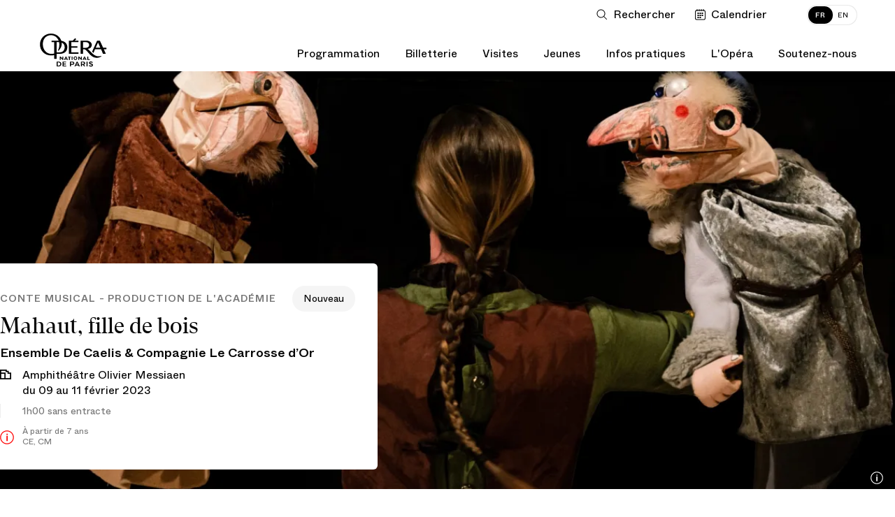

--- FILE ---
content_type: text/html; charset=UTF-8
request_url: https://www.operadeparis.fr/saison-22-23/jeune-public/mahaut-fille-de-bois
body_size: 35109
content:
<!DOCTYPE html>

<html lang="fr" class="no-js main-navigation-transparent ">

<head>
		<meta charset="utf-8">
	<meta http-equiv="X-UA-Compatible" content="IE=edge">
	<meta name="viewport" content="width=device-width, initial-scale=1.0, viewport-fit=cover">
	 
	<title>Mahaut, fille de bois - Jeune Public - Programmation Saison 22/23 - Opéra national de Paris</title>
<meta name="description" content="Ensemble De Caelis &amp; Compagnie Le Carrosse d’Or">
<meta property="fb:admins" content="100001188593247">
<meta property="og:title" content="Mahaut, fille de bois - Jeune Public - Programmation Saison 22/23">
<meta property="og:description" content="Ensemble De Caelis &amp; Compagnie Le Carrosse d’Or">
<meta property="og:image:secure_url" content="https://res.cloudinary.com/opera-national-de-paris/image/upload/c_crop%2ch_1408%2cw_2500%2cx_0%2cy_0/c_fill%2ch_315%2cw_600/a_270%2cc_fit%2cco_rgb:fff%2cg_south_west%2cl_text:Helvetica_10_left:%C2%A9%20Dana%20Cojbuc%2cw_315%2cx_5%2cy_5/f_auto/v1/user_photos/odivomkhrckpxvh45f5t?_a=E">
<meta property="og:author" content="https://www.facebook.com/operadeparis">
<meta property="og:type" content="website">
<meta property="og:site_name" content="Opéra national de Paris">
<meta property="og:image:width" content="600">
<meta property="og:image:height" content="315">
<meta property="og:url" content="https://www.operadeparis.fr/saison-22-23/jeune-public/mahaut-fille-de-bois">
<meta property="og:image" content="https://res.cloudinary.com/opera-national-de-paris/image/upload/c_crop%2ch_1408%2cw_2500%2cx_0%2cy_0/c_fill%2ch_315%2cw_600/a_270%2cc_fit%2cco_rgb:fff%2cg_south_west%2cl_text:Helvetica_10_left:%C2%A9%20Dana%20Cojbuc%2cw_315%2cx_5%2cy_5/f_auto/v1/user_photos/odivomkhrckpxvh45f5t?_a=E">

<meta name="twitter:card" content="summary">
<meta name="twitter:site" content="@operadeparis">
<meta name="twitter:title" content="Mahaut, fille de bois - Jeune Public - Programmation Saison 22/23">
<meta name="twitter:description" content="Ensemble De Caelis &amp; Compagnie Le Carrosse d’Or">
<meta name="twitter:image" content="https://res.cloudinary.com/opera-national-de-paris/image/upload/c_crop%2ch_1408%2cw_2500%2cx_0%2cy_0/c_fill%2ch_315%2cw_600/a_270%2cc_fit%2cco_rgb:fff%2cg_south_west%2cl_text:Helvetica_10_left:%C2%A9%20Dana%20Cojbuc%2cw_315%2cx_5%2cy_5/f_auto/v1/user_photos/odivomkhrckpxvh45f5t?_a=E">
<meta name="twitter:url" content="https://www.operadeparis.fr/saison-22-23/jeune-public/mahaut-fille-de-bois">
<script type="application/ld+json">{"@context":"https://schema.org","@type":"WebPage","name":"Mahaut, fille de bois - Jeune Public - Programmation Saison 22/23 - Opéra national de Paris","description":"Ensemble De Caelis &amp; Compagnie Le Carrosse d’Or"}</script>
			<link href="/dist/app.4febc5f7a34baf4c213e.css" rel="stylesheet" nonce="POJsLfV6CA6nRIKcUeM7mlIvMu1Jh0SX">
	
			<link href="/dist/chunks/season.b9fbc08172282b17e993.css" rel="stylesheet" nonce="POJsLfV6CA6nRIKcUeM7mlIvMu1Jh0SX">
		<link rel="dns-prefetch" href="//res.cloudinary.com">
	<link rel="dns-prefetch" href="//www6.smartadserver.com">
	<link rel="apple-touch-icon" href="/apple-touch-icon.png">
	<link rel="icon" type="image/png" href="/images/favicons/favicon-32x32.png" sizes="32x32" class="favicon"/>
	<link rel="icon" type="image/png" href="/images/favicons/favicon-16x16.png" sizes="16x16" class="favicon"/>
	<script nonce="POJsLfV6CA6nRIKcUeM7mlIvMu1Jh0SX">
    if(document.cookie.match(/fonts_loaded=Y/)) {
        document.documentElement.className += ' fonts-loaded';
    }
</script>
<link rel="stylesheet" href="/dist/icons/icons.data.svg.css?v=20250410" media="all">	<script type="text/javascript" nonce="POJsLfV6CA6nRIKcUeM7mlIvMu1Jh0SX">
    window.kameleoonQueue = window.kameleoonQueue || [];

    function excludeKameleoonEval() {
        Kameleoon.Utils.runProtectedScript = function (code, fileName) {

            let script = document.createElement("script");
            const nonce = document.body.getAttribute('data-nonce');
            script.innerHTML = code;
            script.setAttribute("nonce", nonce || "");
            if (fileName) {
                script.innerHTML += "//# sourceURL=" + fileName;
            }
            document.head.appendChild(script);
        };
    }

    kameleoonQueue.push({
        level: "IMMEDIATE",
        command: excludeKameleoonEval
    });
</script>

<script type="text/javascript" nonce="POJsLfV6CA6nRIKcUeM7mlIvMu1Jh0SX">
    // Duration in milliseconds to wait while the Kameleoon application file is loaded
    var kameleoonLoadingTimeout = 1000;

    window.kameleoonQueue = window.kameleoonQueue || [];
    window.kameleoonStartLoadTime = new Date().getTime();
    if (!document.getElementById("kameleoonLoadingStyleSheet") && !window.kameleoonDisplayPageTimeOut) {
        var kameleoonS = document.getElementsByTagName("script")[0];
        var kameleoonCc = "* { visibility: hidden !important; background-image: none !important; }";
        var kameleoonStn = document.createElement("style");
        kameleoonStn.type = "text/css";
        kameleoonStn.id = "kameleoonLoadingStyleSheet";
        if (kameleoonStn.styleSheet) {
            kameleoonStn.styleSheet.cssText = kameleoonCc;
        } else {
            kameleoonStn.appendChild(document.createTextNode(kameleoonCc));
        }
        kameleoonS.parentNode.insertBefore(kameleoonStn, kameleoonS);
        window.kameleoonDisplayPage = function (fromEngine) {
            if (!fromEngine) {
                window.kameleoonTimeout = true;
            }
            if (kameleoonStn.parentNode) {
                kameleoonStn.parentNode.removeChild(kameleoonStn);
            }
        };
        window.kameleoonDisplayPageTimeOut = window.setTimeout(window.kameleoonDisplayPage, kameleoonLoadingTimeout);
    }
</script>
<script type="text/javascript" nonce="POJsLfV6CA6nRIKcUeM7mlIvMu1Jh0SX">
    // Change the value of this URL to point to your own URL, where the iFrame is hosted
    window.kameleoonIframeURL = "https://www.operadeparis.fr/kameleoon_static_file.html";

    window.kameleoonLightIframe = false;
    var kameleoonIframeOriginElement = document.createElement("a");
    kameleoonIframeOriginElement.href = kameleoonIframeURL;
    window.kameleoonIframeOrigin = kameleoonIframeOriginElement.origin || (kameleoonIframeOriginElement.protocol + "//" + kameleoonIframeOriginElement.hostname);
    if (location.href.indexOf(window.kameleoonIframeOrigin) != 0) {
        window.kameleoonLightIframe = true;
        var kameleoonProcessMessageEvent = function (event) {
            if (window.kameleoonIframeOrigin == event.origin && event.data.slice && event.data.slice(0, 9) == "Kameleoon") {
                window.removeEventListener("message", kameleoonProcessMessageEvent);
                window.kameleoonExternalIFrameLoaded = true;
                if (window.Kameleoon) {
                    Kameleoon.Utils.runProtectedScript(event.data);
                    Kameleoon.Analyst.load();
                } else {
                    window.kameleoonExternalIFrameLoadedData = event.data;
                }
            }
        };
        if (window.addEventListener) {
            window.addEventListener("message", kameleoonProcessMessageEvent, false);
        }
        var iframeNode = document.createElement("iframe");
        iframeNode.src = kameleoonIframeURL;
        iframeNode.id = "kameleoonExternalIframe";
        iframeNode.style = "float: left !important; opacity: 0.0 !important; width: 0px !important; height: 0px !important;";
        document.head.appendChild(iframeNode);
    }
</script>
<script type="text/javascript" src="//tm4oedch3e.kameleoon.eu/kameleoon.js" async="true" nonce="POJsLfV6CA6nRIKcUeM7mlIvMu1Jh0SX"></script>

	<script id="global-application-namespaces" nonce="POJsLfV6CA6nRIKcUeM7mlIvMu1Jh0SX">
	// GTM
	window.dataLayer = window.dataLayer || [];

	// ONP related
	window.ONP = window.ONP || {};
	window.ONP.behavior = window.ONP.behavior || {};
	window.ONP.ui = window.ONP.ui || {};
	window.ONP.scrollLockManager = window.ONP.scrollLockManager || {};
	window.ONP.gtm = window.ONP.gtm || {loaded: false, error: false};
</script>

			<script nonce="POJsLfV6CA6nRIKcUeM7mlIvMu1Jh0SX">
        var analytics_onp = {
            tag: "SPECTACLE",
            category: "22-23_JEUNE-PUBLIC_MAHAUT-FILLE-DE-BOIS_10228320060355",
            customerID: ""
        };
    </script>
	
	
			<script nonce="POJsLfV6CA6nRIKcUeM7mlIvMu1Jh0SX">
    let cspNounce = 'POJsLfV6CA6nRIKcUeM7mlIvMu1Jh0SX';
    (function(w, d, s, l, i) {
        w[l] = w[l] || [];
        w[l].push({
            'gtm.start': new Date().getTime(),
            event: 'gtm.js',
            nonce: cspNounce
        });
        var f = d.getElementsByTagName(s)[0],
            j = d.createElement(s),
            dl = l != 'dataLayer' ? '&l=' + l : '';
        j.async = true;
        j.src =
            'https://www.googletagmanager.com/gtm.js?id=' + i + dl;
        var n = d.querySelector('[nonce]');
        n && j.setAttribute('nonce', n.nonce || n.getAttribute('nonce'));
        f.parentNode.insertBefore(j, f);
		
        // Dispatching custom events

        j.addEventListener('load', function gtmContainerLoaded(e) {
            window.ONP.gtm.loaded = true;
            window.ONP.gtm.error = false;
            j.removeEventListener('load', gtmContainerLoaded);
            window.dispatchEvent(new CustomEvent('gtmContainerLoaded'))
        });

        j.addEventListener('error', function gtmContainerError(e) {
            window.ONP.gtm.loaded = false;
            window.ONP.gtm.error = true;
            j.removeEventListener('error', gtmContainerError);
            window.dispatchEvent(new CustomEvent('gtmContainerError'))
        });

    })(window, document, 'script', 'dataLayer', 'GTM-KLKLKL');
</script>
		</head>


<body
	data-behavior="favicon_manager click_tracker handle_page_view"
	data-cookie-lifetime="568800" 
	data-gtm-ui="GTM-KLKLKL"
	class="route-season-genre-young-show route-show "
	data-template="season"
	data-track-plan="tracking_global_connected_user tracking_abo_popin tracking_tooltip "
	data-nonce="POJsLfV6CA6nRIKcUeM7mlIvMu1Jh0SX"
	 data-sticky-navigation-disabled 		>
	
			<noscript>
    <iframe src="https://www.googletagmanager.com/ns.html?id=GTM-KLKLKL" height="0" width="0" style="display:none;visibility:hidden" nonce="POJsLfV6CA6nRIKcUeM7mlIvMu1Jh0SX"></iframe>
</noscript>
	
	<section
	id="component-main-navigation"
	class="component-main-navigation component-main-navigation--transparent "
	data-behavior="main_navigation check_user_status"
	data-urllogin="https://www.operadeparis.fr/auth/login"
	data-urlcartempty="https://www.operadeparis.fr/panier"
		data-auth-strings='{
		"en_create": "Create your Opera account or log in to consult your personalized offers.",
		"fr_create": "Créez votre compte Opéra ou identifiez-vous pour accéder à vos offres personnalisées.",
		"en_identify": "Log in",
		"fr_identify": "identifier"
	}'
	data-translations='{
		"close": "Fermer la liste déroulante",
		"toggle": "Ouvrir ou fermer la liste déroulante",
		"login": "Connection",
		"logout": "Déconnection",
		"shopping": "Panier",
		"search": "Ouvrir la recherche",
		"calendar": "Voir le calendrier",
		"account": "Mon compte",
		"accountFr": "Mon compte",
		"basket": "Panier",
		"basketFr": "Panier",
		"basketUrlFr": "https://www.operadeparis.fr/panier"
	}' 

	>
	<div class="component-main-navigation__sb-and-infobar-wrapper">
		<div class="component-main-navigation__infobar">
			</div>
	</div>
	<header class="component-main-navigation__header">
		<nav class="component-main-navigation__subsidiary vanish-mobile">
    <ul class="component-main-navigation__subsidiary-list">
                    <li class="maz-top-nav-search">
                <button class="maz-icon-search js-modal" name="Ouvrir la recherche" aria-label="Ouvrir la recherche"
                    data-modal-prefix-class="maz" data-modal-content-id="aria-modal-search"
                    data-modal-describedby-id="Elastic search modal" data-modal-focus-toid="aria-modal-search-input"
                    data-modal-bsl-target-desktop="aria-modal-search-results"
					data-tracking-static-attributes='{"event":"menu_click","menu_item_url":"","menu_item_text":"Rechercher","menu_item_category":"top_nav","menu_item_category2":"","menu_type":"standard"}'
					data-tracking-type="menu_click"
				>
                    <span class="libelle">Rechercher</span>
                    <span class="search-button-stroke"></span>
                </button>
            </li>
                            <li class="maz-top-nav-calendar">
                <button
                    class="maz-icon-calendar"
                    data-drawer-open-id="agenda"
                    aria-label="Voir le calendrier"
				    data-tracking-static-attributes='{"event":"menu_click","menu_item_text":"Calendrier","menu_item_category":"top_nav","menu_item_category2":"","menu_type":"standard"}'
                    data-tracking-type="menu_click"
                >
                    <span class="libelle">Calendrier</span>
                </button>
                
            </li>
                <li class="maz-top-nav-cart">
            
        </li>
        <li class="maz-top-nav-account">
            
        </li>
    </ul>

    <ul class="component-main-navigation__subsidiary-langs">
                    
            <li>
                <a data-lang="fr"  href="https://www.operadeparis.fr/saison-22-23/jeune-public/mahaut-fille-de-bois" class="active">
                    <span class="lang-desktop">FR</span>
                    <span class="lang-mobile">Français</span>
                </a>
            </li>
                    
            <li>
                <a data-lang="en"  href="https://www.operadeparis.fr/en/season-22-23/young-audiences/mahaut-fille-de-bois" >
                    <span class="lang-desktop">EN</span>
                    <span class="lang-mobile">English</span>
                </a>
            </li>
            </ul>
</nav>

		<div class="component-main-navigation__head-mobile">
			<div class="component-main-navigation__head-mobile-right">
									<button
						class="maz-icon-search js-modal"
						name="Ouvrir la recherche"
						aria-label="Ouvrir la recherche"
						data-modal-prefix-class="maz"
						data-modal-content-id="aria-modal-search"
						data-modal-describedby-id="Elastic search modal"
						data-modal-focus-toid="aria-modal-search-input"
						data-modal-bsl-target-desktop="aria-modal-search-results"
						data-tracking-static-attributes='{"event":"menu_click","menu_item_url":"","menu_item_text":"Rechercher","menu_item_category":"top_nav","menu_item_category2":"","menu_type":"standard"}'
						data-tracking-type="menu_click"
					>
						<span class="visually-hidden">Rechercher</span>
					</button>
				
				<button
                    class="maz-icon-calendar"
                    data-drawer-open-id="agenda"
                    aria-label="Voir le calendrier"
				    data-tracking-static-attributes='{
						"event":"menu_click",
						"menu_item_url":"https://www.operadeparis.fr/saison-22-23/jeune-public/mahaut-fille-de-bois#agenda",
						"menu_item_text":"Calendrier",
						"menu_item_category":"top_nav",
						"menu_item_category2":"",
						"menu_type":"standard"
					}'
                    data-tracking-type="menu_click"
                >
					<span class="visually-hidden">Calendrier</span>
                </button>

				
				

			</div>

			<a class="maz-icon-logo-opera-monogramme" href="https://www.operadeparis.fr">
				<span class="visually-hidden">Accueil - Opéra national de Paris</span>
			</a>

			<button class="hamburger hamburger--squeeze js-hamburger" type="button"
					aria-label="Menu" aria-controls="navigation" aria-expanded="false">
				<span class="hamburger-box">
					<span class="hamburger-inner"></span>
				</span>
			</button>
		</div>

		<div class="component-main-navigation__drawer">

    <div class="component-main-navigation__head-desktop">
        <div class="component-main-navigation__logos vanish-mobile">
            <a class="component-main-navigation__logos-link" href="https://www.operadeparis.fr">
                <span class="maz-icon-logo-opera"></span>
                <span class="maz-icon-logo-opera-monogramme"></span>
                <span class="visually-hidden">Accueil - Opéra national de Paris</span>
            </a>
        </div>

        <nav class="component-main-navigation__mobile-container">
            
            <div class="component-main-navigation__mobile-account" data-behavior="main_navigation_mobile">
                <div class="component-main-navigation__mobile-account-wrapper">
                    <div class="component-main-navigation__mobile-account-top">
                        
                        
                        <div class="component-main-navigation__mobile-account-label mobile-account-connected">
                            <span class="maz-icon maz-icon-account"></span>
                            <span class="account-mobile-label-connected"></span>
                        </div>

                        
                        <button class="component-main-navigation__mobile-account-label mobile-account-unconnected">
                            <span class="maz-icon maz-icon-account"></span>
                            <span>Mon compte</span>
                        </button>

                        
                        <button class="component-main-navigation__mobile-account-button" type="button">
                            <span class="button-account-text">Mes billets</span>
                            <span class="maz-icon maz-icon-retract-empty"></span>
                        </button>
                    </div>
                    <div class="component-main-navigation__mobile-account-content" inert>
                        <div class="component-main-navigation__mobile-account-content-overflow">
                            <ul class="component-main-navigation__mobile-account-list" id="mobile-account">
                            </ul>
                            <div class="component-main-navigation__mobile-account-cta-container">
                            </div>
                        </div>
                    </div>
                </div>
            </div>
            

            <div class="component-main-navigation__primary">
    
    
                                                            <div class="component-main-navigation__primary-entry">
                            <div class="component-main-navigation__primary-accordion">
                                <button class="component-main-navigation__primary-toggler accordion-toggler " aria-selected="false" aria-expanded="false" name="Ouvrir ou fermer la liste déroulante"><span class="accordion-toggler-text">Programmation</span><span class="maz-icon-arrow"></span></button>
                                <div class="component-main-navigation__primary-content accordion-content" aria-hidden="true">
                                    <div class="component-main-navigation__primary-content-wrapper">
                                        <button class="component-main-navigation__primary-toggler close-toggler  accordion-toggler vanish-desktop " aria-selected="false" aria-expanded="false" name="Ouvrir ou fermer la liste déroulante"><span class="maz-icon-arrow"></span><span class="accordion-toggler-text">Programmation</span></button>
                                                                                                                        <div class="component-main-navigation__primary-content-column push-button">
                                                                                                                                                <a
                                                        href="/programmation/saison-25-26"
                                                        class="black"
                                                                                                                data-tracking-static-attributes='{
                                                            "event":"menu_click",
                                                            "menu_item_url":"https://www.operadeparis.fr/programmation/saison-25-26",
                                                            "menu_item_text":"Découvrir la saison 25/26",
                                                            "menu_item_category":"Programmation",
                                                            "menu_item_category2":"",
                                                            "menu_type":"bouton"
                                                        }'
                                                        data-tracking-type="menu_click"
                                                    >
                                                                                                                Découvrir la saison 25/26
                                                    </a>
                                                                                                                                                                                                <a
                                                        data-drawer-open-id="agenda"
                                                        href="javascript:void(0)"
                                                        class="white"
                                                        data-tracking-static-attributes='{
                                                            "event":"menu_click",
                                                            "menu_item_url":"https://www.operadeparis.fr/saison-22-23/jeune-public/mahaut-fille-de-bois#agenda",
                                                            "menu_item_text":"Calendrier",
                                                            "menu_item_category":"Programmation",
                                                            "menu_item_category2":"",
                                                            "menu_type":"bouton"
                                                        }'
                                                        data-tracking-type="menu_click"
                                                    >
                                                                                                                    <span class="maz-icon-calendar"></span>
                                                                                                                Calendrier
                                                    </a>
                                                                                                                                    </div>
                                                                                <div class="component-main-navigation__primary-content-list">
                                                                                                    <div class="component-main-navigation__primary-content-column">
                                                                                                                    <p class="component-main-navigation__primary-subtheme-label">Événements</p>
                                                                                                                <ul class="component-main-navigation__primary-subtheme-list">
                                                                                                                                                                                                <li>
                                                                        <a
                                                                            class=""
                                                                            href="/info/festival-ring-26"
                                                                                                                                                        data-tracking-static-attributes='{"event":"menu_click","menu_item_url":"https://www.operadeparis.fr/info/festival-ring-26","menu_item_text":"Festival RING 2026","menu_item_category":"Programmation","menu_item_category2":"Événements","menu_type":"standard"}'
                                                                            data-tracking-type="menu_click"
                                                                        >Festival RING 2026</a>
                                                                    </li>
                                                                                                                                                                                                                                                                <li>
                                                                        <a
                                                                            class=""
                                                                            href="/info/150-ans-du-palais-garnier"
                                                                                                                                                        data-tracking-static-attributes='{"event":"menu_click","menu_item_url":"https://www.operadeparis.fr/info/150-ans-du-palais-garnier","menu_item_text":"150 ans du Palais Garnier","menu_item_category":"Programmation","menu_item_category2":"Événements","menu_type":"standard"}'
                                                                            data-tracking-type="menu_click"
                                                                        >150 ans du Palais Garnier</a>
                                                                    </li>
                                                                                                                                                                                                                                                                <li>
                                                                        <a
                                                                            class=""
                                                                            href="/programmation/saison-25-26/experiences-rencontres"
                                                                                                                                                        data-tracking-static-attributes='{"event":"menu_click","menu_item_url":"https://www.operadeparis.fr/programmation/saison-25-26/experiences-rencontres","menu_item_text":"Rencontres &quot;Toï toï toï&quot;","menu_item_category":"Programmation","menu_item_category2":"Événements","menu_type":"standard"}'
                                                                            data-tracking-type="menu_click"
                                                                        >Rencontres &quot;Toï toï toï&quot;</a>
                                                                    </li>
                                                                                                                                                                                                                                                                <li>
                                                                        <a
                                                                            class=""
                                                                            href="/programmation/saison-25-26/experiences-repetitions-publiques"
                                                                                                                                                        data-tracking-static-attributes='{"event":"menu_click","menu_item_url":"https://www.operadeparis.fr/programmation/saison-25-26/experiences-repetitions-publiques","menu_item_text":"Répétitions publiques","menu_item_category":"Programmation","menu_item_category2":"Événements","menu_type":"standard"}'
                                                                            data-tracking-type="menu_click"
                                                                        >Répétitions publiques</a>
                                                                    </li>
                                                                                                                                                                                    </ul>
                                                    </div>
                                                                                                    <div class="component-main-navigation__primary-content-column">
                                                                                                                    <p class="component-main-navigation__primary-subtheme-label">Diffusions</p>
                                                                                                                <ul class="component-main-navigation__primary-subtheme-list">
                                                                                                                                                                                                <li>
                                                                        <a
                                                                            class=""
                                                                            href="https://play.operadeparis.fr/"
                                                                             target="_blank"                                                                             data-tracking-static-attributes='{"event":"menu_click","menu_item_url":"https://play.operadeparis.fr/","menu_item_text":"Streaming sur POP","menu_item_category":"Programmation","menu_item_category2":"Diffusions","menu_type":"standard"}'
                                                                            data-tracking-type="menu_click"
                                                                        >Streaming sur POP</a>
                                                                    </li>
                                                                                                                                                                                                                                                                <li>
                                                                        <a
                                                                            class=""
                                                                            href="/info/cinema-tv-radio"
                                                                                                                                                        data-tracking-static-attributes='{"event":"menu_click","menu_item_url":"https://www.operadeparis.fr/info/cinema-tv-radio","menu_item_text":"Cinéma, TV, radio","menu_item_category":"Programmation","menu_item_category2":"Diffusions","menu_type":"standard"}'
                                                                            data-tracking-type="menu_click"
                                                                        >Cinéma, TV, radio</a>
                                                                    </li>
                                                                                                                                                                                                                                                                <li>
                                                                        <a
                                                                            class=""
                                                                            href="/info/opera-dete"
                                                                                                                                                        data-tracking-static-attributes='{"event":"menu_click","menu_item_url":"https://www.operadeparis.fr/info/opera-dete","menu_item_text":"Opéra d&#039;été","menu_item_category":"Programmation","menu_item_category2":"Diffusions","menu_type":"standard"}'
                                                                            data-tracking-type="menu_click"
                                                                        >Opéra d&#039;été</a>
                                                                    </li>
                                                                                                                                                                                    </ul>
                                                    </div>
                                                                                            </div>
                                                                                                    <!-- New block for push edito -->
                                                    <div class="component-main-navigation__primary-content-column push-edito">
                                                                                                                    <a
                                                                href="https://www.operadeparis.fr/info/le-palais-garnier-objet-de-tous-les-fantasmes"
                                                                 target="_blank"                                                                 data-tracking-static-attributes='{"event":"menu_click","menu_item_url":"https://www.operadeparis.fr/info/le-palais-garnier-objet-de-tous-les-fantasmes","menu_item_text":"Découvrir","menu_item_category":"Programmation","menu_item_category2":"Rencontres– 150 ans Palais Garnier","menu_type":"edito"}'
                                                                data-tracking-type="menu_click"
                                                            >                                                             <img src="https://res.cloudinary.com/opera-national-de-paris/image/upload/c_crop%2ch_1406%2cw_1825%2cx_344%2cy_0/h_267%2cw_347/f_auto/v1/user_photos/vs2mo2so7dolsdemyhhq?_a=E"/>
                                                            <div class="push-edito-infos">
                                                                <p>Rencontres– 150 ans Palais Garnier</p>
                                                                                                                                    <button>Découvrir</button>
                                                                                                                            </div>
                                                            </a>                                                    </div>
                                                                                            
                                        <ul class="component-main-navigation__subsidiary-langs vanish-desktop">
                                                                                                
                                                <li>
                                                    <a data-lang="fr"  href="https://www.operadeparis.fr/saison-22-23/jeune-public/mahaut-fille-de-bois" class="active">
                                                        <span class="lang-desktop">FR</span>
                                                        <span class="lang-mobile">Français</span>
                                                    </a>
                                                </li>
                                                                                                
                                                <li>
                                                    <a data-lang="en"  href="https://www.operadeparis.fr/en/season-22-23/young-audiences/mahaut-fille-de-bois" >
                                                        <span class="lang-desktop">EN</span>
                                                        <span class="lang-mobile">English</span>
                                                    </a>
                                                </li>
                                                                                    </ul>
    
                                        <button class="maz-icon-close">
                                            <span class="visually-hidden">Fermer la liste déroulante</span>
                                        </button>
                                        <span class="component-main-navigation__primary-content-wrapper-title">Programmation</span>
                                    </div>
                                </div>
                            </div>
                        </div>
                                                                                <div class="component-main-navigation__primary-entry">
                            <div class="component-main-navigation__primary-accordion">
                                <button class="component-main-navigation__primary-toggler accordion-toggler " aria-selected="false" aria-expanded="false" name="Ouvrir ou fermer la liste déroulante"><span class="accordion-toggler-text">Billetterie</span><span class="maz-icon-arrow"></span></button>
                                <div class="component-main-navigation__primary-content accordion-content" aria-hidden="true">
                                    <div class="component-main-navigation__primary-content-wrapper">
                                        <button class="component-main-navigation__primary-toggler close-toggler  accordion-toggler vanish-desktop " aria-selected="false" aria-expanded="false" name="Ouvrir ou fermer la liste déroulante"><span class="maz-icon-arrow"></span><span class="accordion-toggler-text">Billetterie</span></button>
                                                                                                                        <div class="component-main-navigation__primary-content-column push-button">
                                                                                                                                                <a
                                                        href="/billetterie"
                                                        class="black"
                                                                                                                data-tracking-static-attributes='{
                                                            "event":"menu_click",
                                                            "menu_item_url":"https://www.operadeparis.fr/billetterie",
                                                            "menu_item_text":"Acheter des billets",
                                                            "menu_item_category":"Billetterie",
                                                            "menu_item_category2":"",
                                                            "menu_type":"bouton"
                                                        }'
                                                        data-tracking-type="menu_click"
                                                    >
                                                                                                                    <span class="maz-icon-ticket"></span>
                                                                                                                Acheter des billets
                                                    </a>
                                                                                                                                                                                                <a
                                                        href="https://bourse.operadeparis.fr/?lang=fr"
                                                        class="white"
                                                         target="_blank"                                                         data-tracking-static-attributes='{
                                                            "event":"menu_click",
                                                            "menu_item_url":"https://bourse.operadeparis.fr/?lang=fr",
                                                            "menu_item_text":"Bourse aux billets",
                                                            "menu_item_category":"Billetterie",
                                                            "menu_item_category2":"",
                                                            "menu_type":"bouton"
                                                        }'
                                                        data-tracking-type="menu_click"
                                                    >
                                                                                                                Bourse aux billets
                                                    </a>
                                                                                                                                                                                                <a
                                                        href="/billetterie/offres/filtre/cadeaux"
                                                        class="white"
                                                                                                                data-tracking-static-attributes='{
                                                            "event":"menu_click",
                                                            "menu_item_url":"https://www.operadeparis.fr/billetterie/offres/filtre/cadeaux",
                                                            "menu_item_text":"Offrir l’Opéra",
                                                            "menu_item_category":"Billetterie",
                                                            "menu_item_category2":"",
                                                            "menu_type":"bouton"
                                                        }'
                                                        data-tracking-type="menu_click"
                                                    >
                                                                                                                Offrir l’Opéra
                                                    </a>
                                                                                                                                    </div>
                                                                                <div class="component-main-navigation__primary-content-list">
                                                                                                    <div class="component-main-navigation__primary-content-column">
                                                                                                                    <p class="component-main-navigation__primary-subtheme-label">Abonnements</p>
                                                                                                                <ul class="component-main-navigation__primary-subtheme-list">
                                                                                                                                                                                                <li>
                                                                        <a
                                                                            class=""
                                                                            href="https://www.operadeparis.fr/billetterie/abonnements/festival-ring"
                                                                                                                                                        data-tracking-static-attributes='{"event":"menu_click","menu_item_url":"https://www.operadeparis.fr/billetterie/abonnements/festival-ring","menu_item_text":"Festival RING 2026","menu_item_category":"Billetterie","menu_item_category2":"Abonnements","menu_type":"standard"}'
                                                                            data-tracking-type="menu_click"
                                                                        >Festival RING 2026</a>
                                                                    </li>
                                                                                                                                                                                                                                                                <li>
                                                                        <a
                                                                            class=""
                                                                            href="https://www.operadeparis.fr/billetterie/abonnements"
                                                                                                                                                        data-tracking-static-attributes='{"event":"menu_click","menu_item_url":"https://www.operadeparis.fr/billetterie/abonnements","menu_item_text":"Abonnements 26/27","menu_item_category":"Billetterie","menu_item_category2":"Abonnements","menu_type":"standard"}'
                                                                            data-tracking-type="menu_click"
                                                                        >Abonnements 26/27</a>
                                                                    </li>
                                                                                                                                                                                                                                                                <li>
                                                                        <a
                                                                            class=""
                                                                            href="https://play.operadeparis.fr/abonnements?utm_source=site&amp;utm_medium=abo-pop&amp;utm_campaign=abo-pop"
                                                                             target="_blank"                                                                             data-tracking-static-attributes='{"event":"menu_click","menu_item_url":"https://play.operadeparis.fr/abonnements?utm_source=site&amp;utm_medium=abo-pop&amp;utm_campaign=abo-pop","menu_item_text":"Abonnements streaming","menu_item_category":"Billetterie","menu_item_category2":"Abonnements","menu_type":"standard"}'
                                                                            data-tracking-type="menu_click"
                                                                        >Abonnements streaming</a>
                                                                    </li>
                                                                                                                                                                                                                                                                <li>
                                                                        <a
                                                                            class=""
                                                                            href="/billetterie/offres/avantages-abonnes"
                                                                                                                                                        data-tracking-static-attributes='{"event":"menu_click","menu_item_url":"https://www.operadeparis.fr/billetterie/offres/avantages-abonnes","menu_item_text":"Avantages abonnés","menu_item_category":"Billetterie","menu_item_category2":"Abonnements","menu_type":"standard"}'
                                                                            data-tracking-type="menu_click"
                                                                        >Avantages abonnés</a>
                                                                    </li>
                                                                                                                                                                                    </ul>
                                                    </div>
                                                                                                    <div class="component-main-navigation__primary-content-column">
                                                                                                                    <p class="component-main-navigation__primary-subtheme-label">Offres</p>
                                                                                                                <ul class="component-main-navigation__primary-subtheme-list">
                                                                                                                                                                                                <li>
                                                                        <a
                                                                            class=""
                                                                            href="/billetterie/offres/filtre/famille-et-jeunes"
                                                                                                                                                        data-tracking-static-attributes='{"event":"menu_click","menu_item_url":"https://www.operadeparis.fr/billetterie/offres/filtre/famille-et-jeunes","menu_item_text":"Jeunes et familles","menu_item_category":"Billetterie","menu_item_category2":"Offres","menu_type":"standard"}'
                                                                            data-tracking-type="menu_click"
                                                                        >Jeunes et familles</a>
                                                                    </li>
                                                                                                                                                                                                                                                                <li>
                                                                        <a
                                                                            class=""
                                                                            href="/billetterie/offres/pass-saison"
                                                                                                                                                        data-tracking-static-attributes='{"event":"menu_click","menu_item_url":"https://www.operadeparis.fr/billetterie/offres/pass-saison","menu_item_text":"Pass&#039; saison","menu_item_category":"Billetterie","menu_item_category2":"Offres","menu_type":"standard"}'
                                                                            data-tracking-type="menu_click"
                                                                        >Pass&#039; saison</a>
                                                                    </li>
                                                                                                                                                                                                                                                                <li>
                                                                        <a
                                                                            class=""
                                                                            href="/infos-pratiques/petits-prix"
                                                                                                                                                        data-tracking-static-attributes='{"event":"menu_click","menu_item_url":"https://www.operadeparis.fr/infos-pratiques/petits-prix","menu_item_text":"Petits prix","menu_item_category":"Billetterie","menu_item_category2":"Offres","menu_type":"standard"}'
                                                                            data-tracking-type="menu_click"
                                                                        >Petits prix</a>
                                                                    </li>
                                                                                                                                                                                                                                                                <li>
                                                                        <a
                                                                            class="underlined"
                                                                            href="/billetterie/offres"
                                                                                                                                                        data-tracking-static-attributes='{"event":"menu_click","menu_item_url":"https://www.operadeparis.fr/billetterie/offres","menu_item_text":"Découvrir toutes nos offres","menu_item_category":"Billetterie","menu_item_category2":"Offres","menu_type":"standard"}'
                                                                            data-tracking-type="menu_click"
                                                                        >Découvrir toutes nos offres</a>
                                                                    </li>
                                                                                                                                                                                    </ul>
                                                    </div>
                                                                                                    <div class="component-main-navigation__primary-content-column">
                                                                                                                    <p class="component-main-navigation__primary-subtheme-label">Vous êtes</p>
                                                                                                                <ul class="component-main-navigation__primary-subtheme-list">
                                                                                                                                                                                                <li>
                                                                        <a
                                                                            class=""
                                                                            href="/groupes/info"
                                                                                                                                                        data-tracking-static-attributes='{"event":"menu_click","menu_item_url":"https://www.operadeparis.fr/groupes/info","menu_item_text":"Groupes et professionnels","menu_item_category":"Billetterie","menu_item_category2":"Vous êtes","menu_type":"standard"}'
                                                                            data-tracking-type="menu_click"
                                                                        >Groupes et professionnels</a>
                                                                    </li>
                                                                                                                                                                                                                                                                <li>
                                                                        <a
                                                                            class=""
                                                                            href="/entreprises/vos-operations-de-relations-publiques#premium"
                                                                                                                                                        data-tracking-static-attributes='{"event":"menu_click","menu_item_url":"https://www.operadeparis.fr/entreprises/vos-operations-de-relations-publiques#premium","menu_item_text":"Entreprises","menu_item_category":"Billetterie","menu_item_category2":"Vous êtes","menu_type":"standard"}'
                                                                            data-tracking-type="menu_click"
                                                                        >Entreprises</a>
                                                                    </li>
                                                                                                                                                                                                                                                                <li>
                                                                        <a
                                                                            class=""
                                                                            href="/infos-pratiques/programmation-accessible-psh"
                                                                                                                                                        data-tracking-static-attributes='{"event":"menu_click","menu_item_url":"https://www.operadeparis.fr/infos-pratiques/programmation-accessible-psh","menu_item_text":"Personnes en situation de handicap","menu_item_category":"Billetterie","menu_item_category2":"Vous êtes","menu_type":"standard"}'
                                                                            data-tracking-type="menu_click"
                                                                        >Personnes en situation de handicap</a>
                                                                    </li>
                                                                                                                                                                                    </ul>
                                                    </div>
                                                                                            </div>
                                                                                            
                                        <ul class="component-main-navigation__subsidiary-langs vanish-desktop">
                                                                                                
                                                <li>
                                                    <a data-lang="fr"  href="https://www.operadeparis.fr/saison-22-23/jeune-public/mahaut-fille-de-bois" class="active">
                                                        <span class="lang-desktop">FR</span>
                                                        <span class="lang-mobile">Français</span>
                                                    </a>
                                                </li>
                                                                                                
                                                <li>
                                                    <a data-lang="en"  href="https://www.operadeparis.fr/en/season-22-23/young-audiences/mahaut-fille-de-bois" >
                                                        <span class="lang-desktop">EN</span>
                                                        <span class="lang-mobile">English</span>
                                                    </a>
                                                </li>
                                                                                    </ul>
    
                                        <button class="maz-icon-close">
                                            <span class="visually-hidden">Fermer la liste déroulante</span>
                                        </button>
                                        <span class="component-main-navigation__primary-content-wrapper-title">Billetterie</span>
                                    </div>
                                </div>
                            </div>
                        </div>
                                                                                <div class="component-main-navigation__primary-entry">
                            <div class="component-main-navigation__primary-accordion">
                                <button class="component-main-navigation__primary-toggler accordion-toggler " aria-selected="false" aria-expanded="false" name="Ouvrir ou fermer la liste déroulante"><span class="accordion-toggler-text">Visites</span><span class="maz-icon-arrow"></span></button>
                                <div class="component-main-navigation__primary-content accordion-content" aria-hidden="true">
                                    <div class="component-main-navigation__primary-content-wrapper">
                                        <button class="component-main-navigation__primary-toggler close-toggler  accordion-toggler vanish-desktop " aria-selected="false" aria-expanded="false" name="Ouvrir ou fermer la liste déroulante"><span class="maz-icon-arrow"></span><span class="accordion-toggler-text">Visites</span></button>
                                                                                                                            <div class="component-main-navigation__primary-content-list">
                                                                                                    <div class="component-main-navigation__primary-content-column">
                                                                                                                    <p class="component-main-navigation__primary-subtheme-label">Palais Garnier</p>
                                                                                                                <ul class="component-main-navigation__primary-subtheme-list">
                                                                                                                                                                                                <li>
                                                                        <a
                                                                            class=""
                                                                            href="/visites/palais-garnier"
                                                                                                                                                        data-tracking-static-attributes='{"event":"menu_click","menu_item_url":"https://www.operadeparis.fr/visites/palais-garnier","menu_item_text":"Visites en individuel","menu_item_category":"Visites","menu_item_category2":"Palais Garnier","menu_type":"standard"}'
                                                                            data-tracking-type="menu_click"
                                                                        >Visites en individuel</a>
                                                                    </li>
                                                                                                                                                                                                                                                                <li>
                                                                        <a
                                                                            class=""
                                                                            href="/visites/palais-garnier/groupe"
                                                                                                                                                        data-tracking-static-attributes='{"event":"menu_click","menu_item_url":"https://www.operadeparis.fr/visites/palais-garnier/groupe","menu_item_text":"Visites en groupes et professionnels","menu_item_category":"Visites","menu_item_category2":"Palais Garnier","menu_type":"standard"}'
                                                                            data-tracking-type="menu_click"
                                                                        >Visites en groupes et professionnels</a>
                                                                    </li>
                                                                                                                                                                                                                                                                <li>
                                                                        <a
                                                                            class=""
                                                                            href="/visites/palais-garnier#infos-pratiques"
                                                                                                                                                        data-tracking-static-attributes='{"event":"menu_click","menu_item_url":"https://www.operadeparis.fr/visites/palais-garnier#infos-pratiques","menu_item_text":"Informations pratiques","menu_item_category":"Visites","menu_item_category2":"Palais Garnier","menu_type":"standard"}'
                                                                            data-tracking-type="menu_click"
                                                                        >Informations pratiques</a>
                                                                    </li>
                                                                                                                                                                                                                                                                <li>
                                                                        <a
                                                                            class=""
                                                                            href="/visites/expositions"
                                                                                                                                                        data-tracking-static-attributes='{"event":"menu_click","menu_item_url":"https://www.operadeparis.fr/visites/expositions","menu_item_text":"Expositions","menu_item_category":"Visites","menu_item_category2":"Palais Garnier","menu_type":"standard"}'
                                                                            data-tracking-type="menu_click"
                                                                        >Expositions</a>
                                                                    </li>
                                                                                                                                                                                    </ul>
                                                    </div>
                                                                                                    <div class="component-main-navigation__primary-content-column">
                                                                                                                    <p class="component-main-navigation__primary-subtheme-label">Opéra Bastille</p>
                                                                                                                <ul class="component-main-navigation__primary-subtheme-list">
                                                                                                                                                                                                <li>
                                                                        <a
                                                                            class=""
                                                                            href="/visites/opera-bastille"
                                                                                                                                                        data-tracking-static-attributes='{"event":"menu_click","menu_item_url":"https://www.operadeparis.fr/visites/opera-bastille","menu_item_text":"Visites en individuel","menu_item_category":"Visites","menu_item_category2":"Opéra Bastille","menu_type":"standard"}'
                                                                            data-tracking-type="menu_click"
                                                                        >Visites en individuel</a>
                                                                    </li>
                                                                                                                                                                                                                                                                <li>
                                                                        <a
                                                                            class=""
                                                                            href="/visites/opera-bastille/groupe"
                                                                                                                                                        data-tracking-static-attributes='{"event":"menu_click","menu_item_url":"https://www.operadeparis.fr/visites/opera-bastille/groupe","menu_item_text":"Visites en groupes et professionnels","menu_item_category":"Visites","menu_item_category2":"Opéra Bastille","menu_type":"standard"}'
                                                                            data-tracking-type="menu_click"
                                                                        >Visites en groupes et professionnels</a>
                                                                    </li>
                                                                                                                                                                                                                                                                <li>
                                                                        <a
                                                                            class=""
                                                                            href="/visites/opera-bastille#contact"
                                                                                                                                                        data-tracking-static-attributes='{"event":"menu_click","menu_item_url":"https://www.operadeparis.fr/visites/opera-bastille#contact","menu_item_text":"Accès et horaires","menu_item_category":"Visites","menu_item_category2":"Opéra Bastille","menu_type":"standard"}'
                                                                            data-tracking-type="menu_click"
                                                                        >Accès et horaires</a>
                                                                    </li>
                                                                                                                                                                                    </ul>
                                                    </div>
                                                                                                    <div class="component-main-navigation__primary-content-column">
                                                                                                                <ul class="component-main-navigation__primary-subtheme-list">
                                                                                                                                                                                                <li>
                                                                        <a
                                                                            class="underlined"
                                                                            href="/visites/opera-paris"
                                                                                                                                                        data-tracking-static-attributes='{"event":"menu_click","menu_item_url":"https://www.operadeparis.fr/visites/opera-paris","menu_item_text":"Découvrir tous les lieux","menu_item_category":"Visites","menu_item_category2":"","menu_type":"standard"}'
                                                                            data-tracking-type="menu_click"
                                                                        >Découvrir tous les lieux</a>
                                                                    </li>
                                                                                                                                                                                    </ul>
                                                    </div>
                                                                                            </div>
                                                                                                    <!-- New block for push edito -->
                                                    <div class="component-main-navigation__primary-content-column push-edito">
                                                                                                                    <a
                                                                href="https://www.operadeparis.fr/visites/opera-bastille"
                                                                 target="_blank"                                                                 data-tracking-static-attributes='{"event":"menu_click","menu_item_url":"https://www.operadeparis.fr/visites/opera-bastille","menu_item_text":"EN SAVOIR PLUS","menu_item_category":"Visites","menu_item_category2":"Visite guidée de l&#039;Opéra Bastille","menu_type":"edito"}'
                                                                data-tracking-type="menu_click"
                                                            >                                                             <img src="https://res.cloudinary.com/opera-national-de-paris/image/upload/c_crop%2ch_2032%2cw_2640%2cx_173%2cy_0/h_267%2cw_347/f_auto/v1/user_photos/gleyjzyig1nqdqrtmfxs?_a=E"/>
                                                            <div class="push-edito-infos">
                                                                <p>Visite guidée de l&#039;Opéra Bastille</p>
                                                                                                                                    <button>EN SAVOIR PLUS</button>
                                                                                                                            </div>
                                                            </a>                                                    </div>
                                                                                            
                                        <ul class="component-main-navigation__subsidiary-langs vanish-desktop">
                                                                                                
                                                <li>
                                                    <a data-lang="fr"  href="https://www.operadeparis.fr/saison-22-23/jeune-public/mahaut-fille-de-bois" class="active">
                                                        <span class="lang-desktop">FR</span>
                                                        <span class="lang-mobile">Français</span>
                                                    </a>
                                                </li>
                                                                                                
                                                <li>
                                                    <a data-lang="en"  href="https://www.operadeparis.fr/en/season-22-23/young-audiences/mahaut-fille-de-bois" >
                                                        <span class="lang-desktop">EN</span>
                                                        <span class="lang-mobile">English</span>
                                                    </a>
                                                </li>
                                                                                    </ul>
    
                                        <button class="maz-icon-close">
                                            <span class="visually-hidden">Fermer la liste déroulante</span>
                                        </button>
                                        <span class="component-main-navigation__primary-content-wrapper-title">Visites</span>
                                    </div>
                                </div>
                            </div>
                        </div>
                                                                                <div class="component-main-navigation__primary-entry">
                            <div class="component-main-navigation__primary-accordion">
                                <button class="component-main-navigation__primary-toggler accordion-toggler " aria-selected="false" aria-expanded="false" name="Ouvrir ou fermer la liste déroulante"><span class="accordion-toggler-text">Jeunes</span><span class="maz-icon-arrow"></span></button>
                                <div class="component-main-navigation__primary-content accordion-content" aria-hidden="true">
                                    <div class="component-main-navigation__primary-content-wrapper">
                                        <button class="component-main-navigation__primary-toggler close-toggler  accordion-toggler vanish-desktop " aria-selected="false" aria-expanded="false" name="Ouvrir ou fermer la liste déroulante"><span class="maz-icon-arrow"></span><span class="accordion-toggler-text">Jeunes</span></button>
                                                                                                                            <div class="component-main-navigation__primary-content-list">
                                                                                                    <div class="component-main-navigation__primary-content-column">
                                                                                                                    <p class="component-main-navigation__primary-subtheme-label">Programmation</p>
                                                                                                                <ul class="component-main-navigation__primary-subtheme-list">
                                                                                                                                                                                                <li>
                                                                        <a
                                                                            class=""
                                                                            href="/programmation/saison-25-26/spectacles-jeune-public-genres"
                                                                                                                                                        data-tracking-static-attributes='{"event":"menu_click","menu_item_url":"https://www.operadeparis.fr/programmation/saison-25-26/spectacles-jeune-public-genres","menu_item_text":"Spectacles jeunes 25/26","menu_item_category":"Jeunes","menu_item_category2":"Programmation","menu_type":"standard"}'
                                                                            data-tracking-type="menu_click"
                                                                        >Spectacles jeunes 25/26</a>
                                                                    </li>
                                                                                                                                                                                                                                                                <li>
                                                                        <a
                                                                            class=""
                                                                            href="/jeunes/ateliers"
                                                                                                                                                        data-tracking-static-attributes='{"event":"menu_click","menu_item_url":"https://www.operadeparis.fr/jeunes/ateliers","menu_item_text":"Ateliers","menu_item_category":"Jeunes","menu_item_category2":"Programmation","menu_type":"standard"}'
                                                                            data-tracking-type="menu_click"
                                                                        >Ateliers</a>
                                                                    </li>
                                                                                                                                                                                    </ul>
                                                    </div>
                                                                                                    <div class="component-main-navigation__primary-content-column">
                                                                                                                    <p class="component-main-navigation__primary-subtheme-label">Offres</p>
                                                                                                                <ul class="component-main-navigation__primary-subtheme-list">
                                                                                                                                                                                                <li>
                                                                        <a
                                                                            class=""
                                                                            href="/billetterie/offres/filtre/moins-de-28-ans"
                                                                                                                                                        data-tracking-static-attributes='{"event":"menu_click","menu_item_url":"https://www.operadeparis.fr/billetterie/offres/filtre/moins-de-28-ans","menu_item_text":"Moins de 28 ans","menu_item_category":"Jeunes","menu_item_category2":"Offres","menu_type":"standard"}'
                                                                            data-tracking-type="menu_click"
                                                                        >Moins de 28 ans</a>
                                                                    </li>
                                                                                                                                                                                                                                                                <li>
                                                                        <a
                                                                            class=""
                                                                            href="/billetterie/offres/filtre/moins-de-18-ans"
                                                                                                                                                        data-tracking-static-attributes='{"event":"menu_click","menu_item_url":"https://www.operadeparis.fr/billetterie/offres/filtre/moins-de-18-ans","menu_item_text":"Moins de 18 ans","menu_item_category":"Jeunes","menu_item_category2":"Offres","menu_type":"standard"}'
                                                                            data-tracking-type="menu_click"
                                                                        >Moins de 18 ans</a>
                                                                    </li>
                                                                                                                                                                                    </ul>
                                                    </div>
                                                                                                    <div class="component-main-navigation__primary-content-column">
                                                                                                                    <p class="component-main-navigation__primary-subtheme-label">Enseignants et groupes</p>
                                                                                                                <ul class="component-main-navigation__primary-subtheme-list">
                                                                                                                                                                                                <li>
                                                                        <a
                                                                            class=""
                                                                            href="/jeunes/enseignants/representations-scolaires"
                                                                                                                                                        data-tracking-static-attributes='{"event":"menu_click","menu_item_url":"https://www.operadeparis.fr/jeunes/enseignants/representations-scolaires","menu_item_text":"Représentations scolaires","menu_item_category":"Jeunes","menu_item_category2":"Enseignants et groupes","menu_type":"standard"}'
                                                                            data-tracking-type="menu_click"
                                                                        >Représentations scolaires</a>
                                                                    </li>
                                                                                                                                                                                                                                                                <li>
                                                                        <a
                                                                            class=""
                                                                            href="/jeunes/enseignants/op-parcours"
                                                                                                                                                        data-tracking-static-attributes='{"event":"menu_click","menu_item_url":"https://www.operadeparis.fr/jeunes/enseignants/op-parcours","menu_item_text":"Op&#039; Parcours","menu_item_category":"Jeunes","menu_item_category2":"Enseignants et groupes","menu_type":"standard"}'
                                                                            data-tracking-type="menu_click"
                                                                        >Op&#039; Parcours</a>
                                                                    </li>
                                                                                                                                                                                                                                                                <li>
                                                                        <a
                                                                            class=""
                                                                            href="/jeunes/enseignants/opera-universite"
                                                                                                                                                        data-tracking-static-attributes='{"event":"menu_click","menu_item_url":"https://www.operadeparis.fr/jeunes/enseignants/opera-universite","menu_item_text":"Opéra Université","menu_item_category":"Jeunes","menu_item_category2":"Enseignants et groupes","menu_type":"standard"}'
                                                                            data-tracking-type="menu_click"
                                                                        >Opéra Université</a>
                                                                    </li>
                                                                                                                                                                                                                                                                <li>
                                                                        <a
                                                                            class=""
                                                                            href="/jeunes/ateliers/ateliers-scolaires"
                                                                                                                                                        data-tracking-static-attributes='{"event":"menu_click","menu_item_url":"https://www.operadeparis.fr/jeunes/ateliers/ateliers-scolaires","menu_item_text":"Ateliers scolaires","menu_item_category":"Jeunes","menu_item_category2":"Enseignants et groupes","menu_type":"standard"}'
                                                                            data-tracking-type="menu_click"
                                                                        >Ateliers scolaires</a>
                                                                    </li>
                                                                                                                                                                                    </ul>
                                                    </div>
                                                                                                    <div class="component-main-navigation__primary-content-column">
                                                                                                                    <p class="component-main-navigation__primary-subtheme-label">Visites</p>
                                                                                                                <ul class="component-main-navigation__primary-subtheme-list">
                                                                                                                                                                                                <li>
                                                                        <a
                                                                            class=""
                                                                            href="/visites/palais-garnier"
                                                                                                                                                        data-tracking-static-attributes='{"event":"menu_click","menu_item_url":"https://www.operadeparis.fr/visites/palais-garnier","menu_item_text":"Palais Garnier","menu_item_category":"Jeunes","menu_item_category2":"Visites","menu_type":"standard"}'
                                                                            data-tracking-type="menu_click"
                                                                        >Palais Garnier</a>
                                                                    </li>
                                                                                                                                                                                                                                                                <li>
                                                                        <a
                                                                            class=""
                                                                            href="/visites/opera-bastille"
                                                                                                                                                        data-tracking-static-attributes='{"event":"menu_click","menu_item_url":"https://www.operadeparis.fr/visites/opera-bastille","menu_item_text":"Opéra Bastille","menu_item_category":"Jeunes","menu_item_category2":"Visites","menu_type":"standard"}'
                                                                            data-tracking-type="menu_click"
                                                                        >Opéra Bastille</a>
                                                                    </li>
                                                                                                                                                                                                                                                                <li>
                                                                        <a
                                                                            class=""
                                                                            href="https://boutique.operadeparis.fr/fr/products/105-jeunesse/"
                                                                             target="_blank"                                                                             data-tracking-static-attributes='{"event":"menu_click","menu_item_url":"https://boutique.operadeparis.fr/fr/products/105-jeunesse/","menu_item_text":"Boutique","menu_item_category":"Jeunes","menu_item_category2":"Visites","menu_type":"standard"}'
                                                                            data-tracking-type="menu_click"
                                                                        >Boutique</a>
                                                                    </li>
                                                                                                                                                                                    </ul>
                                                    </div>
                                                                                            </div>
                                                                                                    <!-- New block for push edito -->
                                                    <div class="component-main-navigation__primary-content-column push-edito">
                                                                                                                    <a
                                                                href="https://www.operadeparis.fr/jeunes"
                                                                                                                                data-tracking-static-attributes='{"event":"menu_click","menu_item_url":"https://www.operadeparis.fr/jeunes","menu_item_text":"DÉCOUVRIR","menu_item_category":"Jeunes","menu_item_category2":"L&#039;ENSEMBLE DE NOS OFFRES JEUNE","menu_type":"edito"}'
                                                                data-tracking-type="menu_click"
                                                            >                                                             <img src="https://res.cloudinary.com/opera-national-de-paris/image/upload/c_crop%2ch_1667%2cw_2166%2cx_0%2cy_0/h_267%2cw_347/f_auto/v1/user_photos/meyvtd4h69w2txaxd85c?_a=E"/>
                                                            <div class="push-edito-infos">
                                                                <p>L&#039;ENSEMBLE DE NOS OFFRES JEUNE</p>
                                                                                                                                    <button>DÉCOUVRIR</button>
                                                                                                                            </div>
                                                            </a>                                                    </div>
                                                                                            
                                        <ul class="component-main-navigation__subsidiary-langs vanish-desktop">
                                                                                                
                                                <li>
                                                    <a data-lang="fr"  href="https://www.operadeparis.fr/saison-22-23/jeune-public/mahaut-fille-de-bois" class="active">
                                                        <span class="lang-desktop">FR</span>
                                                        <span class="lang-mobile">Français</span>
                                                    </a>
                                                </li>
                                                                                                
                                                <li>
                                                    <a data-lang="en"  href="https://www.operadeparis.fr/en/season-22-23/young-audiences/mahaut-fille-de-bois" >
                                                        <span class="lang-desktop">EN</span>
                                                        <span class="lang-mobile">English</span>
                                                    </a>
                                                </li>
                                                                                    </ul>
    
                                        <button class="maz-icon-close">
                                            <span class="visually-hidden">Fermer la liste déroulante</span>
                                        </button>
                                        <span class="component-main-navigation__primary-content-wrapper-title">Jeunes</span>
                                    </div>
                                </div>
                            </div>
                        </div>
                                                                                <div class="component-main-navigation__primary-entry">
                            <div class="component-main-navigation__primary-accordion">
                                <button class="component-main-navigation__primary-toggler accordion-toggler " aria-selected="false" aria-expanded="false" name="Ouvrir ou fermer la liste déroulante"><span class="accordion-toggler-text">Infos pratiques</span><span class="maz-icon-arrow"></span></button>
                                <div class="component-main-navigation__primary-content accordion-content" aria-hidden="true">
                                    <div class="component-main-navigation__primary-content-wrapper">
                                        <button class="component-main-navigation__primary-toggler close-toggler  accordion-toggler vanish-desktop " aria-selected="false" aria-expanded="false" name="Ouvrir ou fermer la liste déroulante"><span class="maz-icon-arrow"></span><span class="accordion-toggler-text">Infos pratiques</span></button>
                                                                                                                            <div class="component-main-navigation__primary-content-list">
                                                                                                    <div class="component-main-navigation__primary-content-column">
                                                                                                                    <p class="component-main-navigation__primary-subtheme-label">Préparer votre venue</p>
                                                                                                                <ul class="component-main-navigation__primary-subtheme-list">
                                                                                                                                                                                                <li>
                                                                        <a
                                                                            class=""
                                                                            href="https://www.operadeparis.fr/infos-pratiques/preparer-votre-venue/palais-garnier"
                                                                                                                                                        data-tracking-static-attributes='{"event":"menu_click","menu_item_url":"https://www.operadeparis.fr/infos-pratiques/preparer-votre-venue/palais-garnier","menu_item_text":"Palais Garnier","menu_item_category":"Infos pratiques","menu_item_category2":"Préparer votre venue","menu_type":"standard"}'
                                                                            data-tracking-type="menu_click"
                                                                        >Palais Garnier</a>
                                                                    </li>
                                                                                                                                                                                                                                                                <li>
                                                                        <a
                                                                            class=""
                                                                            href="https://www.operadeparis.fr/infos-pratiques/preparer-votre-venue/opera-bastille"
                                                                                                                                                        data-tracking-static-attributes='{"event":"menu_click","menu_item_url":"https://www.operadeparis.fr/infos-pratiques/preparer-votre-venue/opera-bastille","menu_item_text":"Opéra Bastille","menu_item_category":"Infos pratiques","menu_item_category2":"Préparer votre venue","menu_type":"standard"}'
                                                                            data-tracking-type="menu_click"
                                                                        >Opéra Bastille</a>
                                                                    </li>
                                                                                                                                                                                                                                                                <li>
                                                                        <a
                                                                            class=""
                                                                            href="/infos-pratiques/accessibilite-pmr"
                                                                                                                                                        data-tracking-static-attributes='{"event":"menu_click","menu_item_url":"https://www.operadeparis.fr/infos-pratiques/accessibilite-pmr","menu_item_text":"Accessibilité PMR","menu_item_category":"Infos pratiques","menu_item_category2":"Préparer votre venue","menu_type":"standard"}'
                                                                            data-tracking-type="menu_click"
                                                                        >Accessibilité PMR</a>
                                                                    </li>
                                                                                                                                                                                    </ul>
                                                    </div>
                                                                                                    <div class="component-main-navigation__primary-content-column">
                                                                                                                    <p class="component-main-navigation__primary-subtheme-label">Réservation</p>
                                                                                                                <ul class="component-main-navigation__primary-subtheme-list">
                                                                                                                                                                                                <li>
                                                                        <a
                                                                            class=""
                                                                            href="/infos-pratiques/comment-reserver"
                                                                                                                                                        data-tracking-static-attributes='{"event":"menu_click","menu_item_url":"https://www.operadeparis.fr/infos-pratiques/comment-reserver","menu_item_text":"Comment réserver","menu_item_category":"Infos pratiques","menu_item_category2":"Réservation","menu_type":"standard"}'
                                                                            data-tracking-type="menu_click"
                                                                        >Comment réserver</a>
                                                                    </li>
                                                                                                                                                                                                                                                                <li>
                                                                        <a
                                                                            class=""
                                                                            href="/infos-pratiques/calendrier-ouverture"
                                                                                                                                                        data-tracking-static-attributes='{"event":"menu_click","menu_item_url":"https://www.operadeparis.fr/infos-pratiques/calendrier-ouverture","menu_item_text":"Calendrier des réservations","menu_item_category":"Infos pratiques","menu_item_category2":"Réservation","menu_type":"standard"}'
                                                                            data-tracking-type="menu_click"
                                                                        >Calendrier des réservations</a>
                                                                    </li>
                                                                                                                                                                                                                                                                <li>
                                                                        <a
                                                                            class=""
                                                                            href="/infos-pratiques/plans-de-salle-et-tarifs"
                                                                                                                                                        data-tracking-static-attributes='{"event":"menu_click","menu_item_url":"https://www.operadeparis.fr/infos-pratiques/plans-de-salle-et-tarifs","menu_item_text":"Plan de salle et tarifs","menu_item_category":"Infos pratiques","menu_item_category2":"Réservation","menu_type":"standard"}'
                                                                            data-tracking-type="menu_click"
                                                                        >Plan de salle et tarifs</a>
                                                                    </li>
                                                                                                                                                                                                                                                                <li>
                                                                        <a
                                                                            class=""
                                                                            href="/infos-pratiques/en-cas-dempechement"
                                                                                                                                                        data-tracking-static-attributes='{"event":"menu_click","menu_item_url":"https://www.operadeparis.fr/infos-pratiques/en-cas-dempechement","menu_item_text":"En cas d’empêchement","menu_item_category":"Infos pratiques","menu_item_category2":"Réservation","menu_type":"standard"}'
                                                                            data-tracking-type="menu_click"
                                                                        >En cas d’empêchement</a>
                                                                    </li>
                                                                                                                                                                                                                                                                <li>
                                                                        <a
                                                                            class=""
                                                                            href="https://www.operadeparis.fr/infos-pratiques/foire-aux-questions"
                                                                                                                                                        data-tracking-static-attributes='{"event":"menu_click","menu_item_url":"https://www.operadeparis.fr/infos-pratiques/foire-aux-questions","menu_item_text":"FAQ","menu_item_category":"Infos pratiques","menu_item_category2":"Réservation","menu_type":"standard"}'
                                                                            data-tracking-type="menu_click"
                                                                        >FAQ</a>
                                                                    </li>
                                                                                                                                                                                    </ul>
                                                    </div>
                                                                                            </div>
                                                                                                    <!-- New block for push edito -->
                                                    <div class="component-main-navigation__primary-content-column push-edito">
                                                                                                                    <a
                                                                href="https://www.operadeparis.fr/infos-pratiques/preparer-votre-venue/palais-garnier"
                                                                                                                                data-tracking-static-attributes='{"event":"menu_click","menu_item_url":"https://www.operadeparis.fr/infos-pratiques/preparer-votre-venue/palais-garnier","menu_item_text":"En savoir plus","menu_item_category":"Infos pratiques","menu_item_category2":"ACCÈS, HORAIRES &amp; SERVICES","menu_type":"edito"}'
                                                                data-tracking-type="menu_click"
                                                            >                                                             <img src="https://res.cloudinary.com/opera-national-de-paris/image/upload/c_crop%2ch_1077%2cw_1400%2cx_0%2cy_196/h_267%2cw_347/f_auto/v1/user_photos/jmjevr6wwml4gje9imvo?_a=E"/>
                                                            <div class="push-edito-infos">
                                                                <p>ACCÈS, HORAIRES &amp; SERVICES</p>
                                                                                                                                    <button>En savoir plus</button>
                                                                                                                            </div>
                                                            </a>                                                    </div>
                                                                                            
                                        <ul class="component-main-navigation__subsidiary-langs vanish-desktop">
                                                                                                
                                                <li>
                                                    <a data-lang="fr"  href="https://www.operadeparis.fr/saison-22-23/jeune-public/mahaut-fille-de-bois" class="active">
                                                        <span class="lang-desktop">FR</span>
                                                        <span class="lang-mobile">Français</span>
                                                    </a>
                                                </li>
                                                                                                
                                                <li>
                                                    <a data-lang="en"  href="https://www.operadeparis.fr/en/season-22-23/young-audiences/mahaut-fille-de-bois" >
                                                        <span class="lang-desktop">EN</span>
                                                        <span class="lang-mobile">English</span>
                                                    </a>
                                                </li>
                                                                                    </ul>
    
                                        <button class="maz-icon-close">
                                            <span class="visually-hidden">Fermer la liste déroulante</span>
                                        </button>
                                        <span class="component-main-navigation__primary-content-wrapper-title">Infos pratiques</span>
                                    </div>
                                </div>
                            </div>
                        </div>
                                                                                <div class="component-main-navigation__primary-entry">
                            <div class="component-main-navigation__primary-accordion">
                                <button class="component-main-navigation__primary-toggler accordion-toggler " aria-selected="false" aria-expanded="false" name="Ouvrir ou fermer la liste déroulante"><span class="accordion-toggler-text">L&#039;Opéra</span><span class="maz-icon-arrow"></span></button>
                                <div class="component-main-navigation__primary-content accordion-content" aria-hidden="true">
                                    <div class="component-main-navigation__primary-content-wrapper">
                                        <button class="component-main-navigation__primary-toggler close-toggler  accordion-toggler vanish-desktop " aria-selected="false" aria-expanded="false" name="Ouvrir ou fermer la liste déroulante"><span class="maz-icon-arrow"></span><span class="accordion-toggler-text">L&#039;Opéra</span></button>
                                                                                                                            <div class="component-main-navigation__primary-content-list">
                                                                                                    <div class="component-main-navigation__primary-content-column">
                                                                                                                    <p class="component-main-navigation__primary-subtheme-label">À propos</p>
                                                                                                                <ul class="component-main-navigation__primary-subtheme-list">
                                                                                                                                                                                                <li>
                                                                        <a
                                                                            class=""
                                                                            href="/apropos/institution"
                                                                                                                                                        data-tracking-static-attributes='{"event":"menu_click","menu_item_url":"https://www.operadeparis.fr/apropos/institution","menu_item_text":"L’Institution","menu_item_category":"L&#039;Opéra","menu_item_category2":"À propos","menu_type":"standard"}'
                                                                            data-tracking-type="menu_click"
                                                                        >L’Institution</a>
                                                                    </li>
                                                                                                                                                                                                                                                                <li>
                                                                        <a
                                                                            class=""
                                                                            href="/apropos/theatres-et-ateliers"
                                                                                                                                                        data-tracking-static-attributes='{"event":"menu_click","menu_item_url":"https://www.operadeparis.fr/apropos/theatres-et-ateliers","menu_item_text":"Théâtres et ateliers","menu_item_category":"L&#039;Opéra","menu_item_category2":"À propos","menu_type":"standard"}'
                                                                            data-tracking-type="menu_click"
                                                                        >Théâtres et ateliers</a>
                                                                    </li>
                                                                                                                                                                                                                                                                <li>
                                                                        <a
                                                                            class=""
                                                                            href="/apropos/histoire"
                                                                                                                                                        data-tracking-static-attributes='{"event":"menu_click","menu_item_url":"https://www.operadeparis.fr/apropos/histoire","menu_item_text":"Histoire","menu_item_category":"L&#039;Opéra","menu_item_category2":"À propos","menu_type":"standard"}'
                                                                            data-tracking-type="menu_click"
                                                                        >Histoire</a>
                                                                    </li>
                                                                                                                                                                                                                                                                <li>
                                                                        <a
                                                                            class=""
                                                                            href="/apropos/institution/nos-engagements"
                                                                                                                                                        data-tracking-static-attributes='{"event":"menu_click","menu_item_url":"https://www.operadeparis.fr/apropos/institution/nos-engagements","menu_item_text":"Nos engagements","menu_item_category":"L&#039;Opéra","menu_item_category2":"À propos","menu_type":"standard"}'
                                                                            data-tracking-type="menu_click"
                                                                        >Nos engagements</a>
                                                                    </li>
                                                                                                                                                                                    </ul>
                                                    </div>
                                                                                                    <div class="component-main-navigation__primary-content-column">
                                                                                                                    <p class="component-main-navigation__primary-subtheme-label">Artistes</p>
                                                                                                                <ul class="component-main-navigation__primary-subtheme-list">
                                                                                                                                                                                                <li>
                                                                        <a
                                                                            class=""
                                                                            href="/artistes/orchestre-et-choeurs"
                                                                                                                                                        data-tracking-static-attributes='{"event":"menu_click","menu_item_url":"https://www.operadeparis.fr/artistes/orchestre-et-choeurs","menu_item_text":"Orchestre et chœur","menu_item_category":"L&#039;Opéra","menu_item_category2":"Artistes","menu_type":"standard"}'
                                                                            data-tracking-type="menu_click"
                                                                        >Orchestre et chœur</a>
                                                                    </li>
                                                                                                                                                                                                                                                                <li>
                                                                        <a
                                                                            class=""
                                                                            href="/artistes/ballet"
                                                                                                                                                        data-tracking-static-attributes='{"event":"menu_click","menu_item_url":"https://www.operadeparis.fr/artistes/ballet","menu_item_text":"Ballet","menu_item_category":"L&#039;Opéra","menu_item_category2":"Artistes","menu_type":"standard"}'
                                                                            data-tracking-type="menu_click"
                                                                        >Ballet</a>
                                                                    </li>
                                                                                                                                                                                                                                                                <li>
                                                                        <a
                                                                            class=""
                                                                            href="/artistes/ballet/le-junior-ballet"
                                                                                                                                                        data-tracking-static-attributes='{"event":"menu_click","menu_item_url":"https://www.operadeparis.fr/artistes/ballet/le-junior-ballet","menu_item_text":"Le Junior Ballet","menu_item_category":"L&#039;Opéra","menu_item_category2":"Artistes","menu_type":"standard"}'
                                                                            data-tracking-type="menu_click"
                                                                        >Le Junior Ballet</a>
                                                                    </li>
                                                                                                                                                                                                                                                                <li>
                                                                        <a
                                                                            class=""
                                                                            href="/artistes/saison-25-26"
                                                                                                                                                        data-tracking-static-attributes='{"event":"menu_click","menu_item_url":"https://www.operadeparis.fr/artistes/saison-25-26","menu_item_text":"Artistes de la saison","menu_item_category":"L&#039;Opéra","menu_item_category2":"Artistes","menu_type":"standard"}'
                                                                            data-tracking-type="menu_click"
                                                                        >Artistes de la saison</a>
                                                                    </li>
                                                                                                                                                                                                                                                                <li>
                                                                        <a
                                                                            class=""
                                                                            href="/artistes/orchestre-et-choeurs/la-troupe-lyrique"
                                                                                                                                                        data-tracking-static-attributes='{"event":"menu_click","menu_item_url":"https://www.operadeparis.fr/artistes/orchestre-et-choeurs/la-troupe-lyrique","menu_item_text":"La Troupe lyrique","menu_item_category":"L&#039;Opéra","menu_item_category2":"Artistes","menu_type":"standard"}'
                                                                            data-tracking-type="menu_click"
                                                                        >La Troupe lyrique</a>
                                                                    </li>
                                                                                                                                                                                    </ul>
                                                    </div>
                                                                                                    <div class="component-main-navigation__primary-content-column">
                                                                                                                    <p class="component-main-navigation__primary-subtheme-label">Transmission</p>
                                                                                                                <ul class="component-main-navigation__primary-subtheme-list">
                                                                                                                                                                                                <li>
                                                                        <a
                                                                            class=""
                                                                            href="/academie"
                                                                                                                                                        data-tracking-static-attributes='{"event":"menu_click","menu_item_url":"https://www.operadeparis.fr/academie","menu_item_text":"Académie","menu_item_category":"L&#039;Opéra","menu_item_category2":"Transmission","menu_type":"standard"}'
                                                                            data-tracking-type="menu_click"
                                                                        >Académie</a>
                                                                    </li>
                                                                                                                                                                                                                                                                <li>
                                                                        <a
                                                                            class=""
                                                                            href="/artistes/ecole-de-danse"
                                                                                                                                                        data-tracking-static-attributes='{"event":"menu_click","menu_item_url":"https://www.operadeparis.fr/artistes/ecole-de-danse","menu_item_text":"École de danse","menu_item_category":"L&#039;Opéra","menu_item_category2":"Transmission","menu_type":"standard"}'
                                                                            data-tracking-type="menu_click"
                                                                        >École de danse</a>
                                                                    </li>
                                                                                                                                                                                                                                                                <li>
                                                                        <a
                                                                            class=""
                                                                            href="/artistes/concours-et-auditions"
                                                                                                                                                        data-tracking-static-attributes='{"event":"menu_click","menu_item_url":"https://www.operadeparis.fr/artistes/concours-et-auditions","menu_item_text":"Concours et auditions","menu_item_category":"L&#039;Opéra","menu_item_category2":"Transmission","menu_type":"standard"}'
                                                                            data-tracking-type="menu_click"
                                                                        >Concours et auditions</a>
                                                                    </li>
                                                                                                                                                                                    </ul>
                                                    </div>
                                                                                            </div>
                                                                                                    <!-- New block for push edito -->
                                                    <div class="component-main-navigation__primary-content-column push-edito">
                                                                                                                    <a
                                                                href="https://www.operadeparis.fr/academie/a-propos/ado-apprentissage-de-lopera"
                                                                 target="_blank"                                                                 data-tracking-static-attributes='{"event":"menu_click","menu_item_url":"https://www.operadeparis.fr/academie/a-propos/ado-apprentissage-de-lopera","menu_item_text":"S&#039;INSCRIRE","menu_item_category":"L&#039;Opéra","menu_item_category2":"ADO - MAÎTRISE DE L’OPÉRA DE PARIS","menu_type":"edito"}'
                                                                data-tracking-type="menu_click"
                                                            >                                                             <img src="https://res.cloudinary.com/opera-national-de-paris/image/upload/c_crop%2ch_1080%2cw_1402%2cx_275%2cy_0/h_267%2cw_347/f_auto/v1/user_photos/bbiq4xbtvqjw3tsjohtb?_a=E"/>
                                                            <div class="push-edito-infos">
                                                                <p>ADO - MAÎTRISE DE L’OPÉRA DE PARIS</p>
                                                                                                                                    <button>S&#039;INSCRIRE</button>
                                                                                                                            </div>
                                                            </a>                                                    </div>
                                                                                            
                                        <ul class="component-main-navigation__subsidiary-langs vanish-desktop">
                                                                                                
                                                <li>
                                                    <a data-lang="fr"  href="https://www.operadeparis.fr/saison-22-23/jeune-public/mahaut-fille-de-bois" class="active">
                                                        <span class="lang-desktop">FR</span>
                                                        <span class="lang-mobile">Français</span>
                                                    </a>
                                                </li>
                                                                                                
                                                <li>
                                                    <a data-lang="en"  href="https://www.operadeparis.fr/en/season-22-23/young-audiences/mahaut-fille-de-bois" >
                                                        <span class="lang-desktop">EN</span>
                                                        <span class="lang-mobile">English</span>
                                                    </a>
                                                </li>
                                                                                    </ul>
    
                                        <button class="maz-icon-close">
                                            <span class="visually-hidden">Fermer la liste déroulante</span>
                                        </button>
                                        <span class="component-main-navigation__primary-content-wrapper-title">L&#039;Opéra</span>
                                    </div>
                                </div>
                            </div>
                        </div>
                                                                                <p class="component-main-navigation__primary-entry">
                            <a href="https://www.operadeparis.fr/soutenez-nous" class="component-main-navigation__primary-link "
                                data-tracking-type="menu_click"
                                data-tracking-static-attributes='{
                                    "event": "menu_click",
                                    "menu_item_url": "https://www.operadeparis.fr/soutenez-nous",
                                    "menu_item_text": "Soutenez-nous",
                                    "menu_item_category": "Soutenez-nous",
                                    "menu_item_category2": "Soutenez-nous",
                                    "menu_type": "standard"
                                }'
                            >
                                <span class="component-main-navigation__primary-link-text">Soutenez-nous</span>
                            </a>
                        </p>
                                                </div>
        </nav>
    </div>

    <nav class="component-main-navigation__subsidiary vanish-desktop">
    <ul class="component-main-navigation__subsidiary-list">
                    <li class="maz-top-nav-search">
                <button class="maz-icon-search js-modal" name="Ouvrir la recherche" aria-label="Ouvrir la recherche"
                    data-modal-prefix-class="maz" data-modal-content-id="aria-modal-search"
                    data-modal-describedby-id="Elastic search modal" data-modal-focus-toid="aria-modal-search-input"
                    data-modal-bsl-target-desktop="aria-modal-search-results"
					data-tracking-static-attributes='{"event":"menu_click","menu_item_url":"","menu_item_text":"Rechercher","menu_item_category":"top_nav","menu_item_category2":"","menu_type":"standard"}'
					data-tracking-type="menu_click"
				>
                    <span class="libelle">Rechercher</span>
                    <span class="search-button-stroke"></span>
                </button>
            </li>
                            <li class="maz-top-nav-calendar">
                <button
                    class="maz-icon-calendar"
                    data-drawer-open-id="agenda"
                    aria-label="Voir le calendrier"
				    data-tracking-static-attributes='{"event":"menu_click","menu_item_text":"Calendrier","menu_item_category":"top_nav","menu_item_category2":"","menu_type":"standard"}'
                    data-tracking-type="menu_click"
                >
                    <span class="libelle">Calendrier</span>
                </button>
                
            </li>
                <li class="maz-top-nav-cart">
            
        </li>
        <li class="maz-top-nav-account">
            
        </li>
    </ul>

    <ul class="component-main-navigation__subsidiary-langs">
                    
            <li>
                <a data-lang="fr"  href="https://www.operadeparis.fr/saison-22-23/jeune-public/mahaut-fille-de-bois" class="active">
                    <span class="lang-desktop">FR</span>
                    <span class="lang-mobile">Français</span>
                </a>
            </li>
                    
            <li>
                <a data-lang="en"  href="https://www.operadeparis.fr/en/season-22-23/young-audiences/mahaut-fille-de-bois" >
                    <span class="lang-desktop">EN</span>
                    <span class="lang-mobile">English</span>
                </a>
            </li>
            </ul>
</nav>
</div>
		<div class="component-main-navigation__mask"></div>

		

		<div id="aria-modal-search" class="aria-modal-search aria-modal-content-to-inject ">
	<div class="aria-modal-search__wrapper" data-modal-behavior="modal_search_engine">
		<section class="aria-modal-search__section-form">
			<button class="js-modal-close" type="button">
				<span class="maz-icon-arrow">
					<span class="visually-hidden">Fermer</span>
				</span>
				<span class="maz-icon-close">
					<span class="visually-hidden">Fermer</span>
				</span>
			</button>
			
			<form
				action="?"
				id="aria-modal-search-form"
				class="aria-modal-search__form"
			>
				<div class="aria-modal-search__input-container">
					<span class="aria-modal-search__input-shadow"></span>
					
					<button class="maz-icon-close maz-icon-clear-input" type="button">
						<span class="visually-hidden">Nettoyer la recherche</span>
					</button>
					<button class="maz-icon-search" type="submit">
						<span class="visually-hidden">Rerchercher</span>
					</button>
					<input
						type="search"
						class="aria-modal-search__input"
						id="aria-modal-search-input"
						placeholder="Rechercher spectacles, artistes, informations"
						autocomplete="off"
						
					/>
					<span class="aria-modal-search__input-ghost"></span>
				</div>
			</form>
		</section>

		<section class="aria-modal-search__section-results">
			
			

			<div class="aria-modal-search__results" id="aria-modal-search-results">
				<div
					id="aria-modal-search-results-target"
					class="aria-modal-search__results-target aria-modal-do-not-persist"
				></div>
			</div>
			
		</section>
	</div>
</div>
	</header>
		<div class="component-main-navigation__gradient"></div>
	</section>


	<div
		class="content-wrapper content-wrapper--season"
				data-side-nav-content-wrapper
	>
		
		<div class="container--globalcalendar_filters">
    <div class="globalcalendar_filters__wrapper backToTop-visibilityTrigger" data-behavior="globalcalendar/globalcalendar_filters">
    <div class="globalcalendar_filters-advanced-layer">
        <div class="globalcalendar_filters-advanced-wrapper">
            <button type="button" class="globalcalendar_filters-advanced-close">
                <span class='maz-icon-arrow'></span>
                <h1 class="title">retour</h1>
            </button>
            <div class="content-center-wrapper">
                <div class="version--advanced">
                                                                        <div class="globalcalendar_filters__advantages">
                                <div class='toggle-advantages'></div>
                                <span class='advantages-label'>Mes avantages</span>
                            </div>
                                                
                                                
                                                                                                <div class="globalcalendar_filters__dates">
                                    <label for="globalcalandar-advanced-datepicker" class="key-slug-title">Par date</label>
                                    <div class="filters-advanced-datepicker">
                                        <div class="filters-advanced-datepicker-input-wrapper">
                                            <p class="filters-advanced-datepicker-selected-dates"></p>
                                            <input name="globalcalandar-advanced-datepicker" type="text" class="filters-advanced-datepicker-input">
                                        </div>
                                        <div class="filters-advanced-datepicker-container"></div>
                                    </div>
                                </div>
                        
                                                
                                                                    
                                                    <div class="globalcalendar_filters__prices key-slug-advanced type--prices" data-key-slug="prix">
                                                                <p class="key-slug-title">Prix</p>
                                <ul class="type--prices globalcalendar_filters-container">
                                    <div class="globalcalendar_price-slider">
                                        <div class="globalcalendar_price-slider-content">
                                            <div class="inverse-left"></div>
                                            <div class="inverse-right"></div>
                                            <div class="range"></div>
                                            <div class="thumb-left"></div>
                                            <div class="thumb-right"></div>
                                            <div class="sign-left">0</div>
                                            <div class="sign-right">300</div>
                                            <div class="label-left">0€</div>
                                            <div class="label-right">300€</div>
                                            <input type="range" class="input-start" tabindex="0" value="0" max="300" min="0" step="1" />
                                            <input type="range" class="input-end" tabindex="0" value="300" max="300" min="0" step="1" />
                                        </div>
                                    </div>
                                </ul>
                            </div>
                                                
                                                                    
                                                                            <div
                                class="key-slug-advanced type--shows"
                                data-key-slug="spectacles"
                            >
                                <p class="key-slug-title">Spectacle / Événement</p>
                                                                    <ul class="type--shows filters-container">
                                                                                    <li
                                                class="list-type filters_advanced-list-type-js "
                                                data-key-slug="spectacles"

                                                data-slug="opera"
                                                data-slug-fr="opera"
                                            >
                                                <button class="list-button" type="button" aria-describedby="id-shows" aria-disabled="false" aria-pressed="false"
                                                data-tracking-label="Opéra">
                                                    
                                                                                                        Opéra
                                                </button>
                                            </li>
                                                                                    <li
                                                class="list-type filters_advanced-list-type-js "
                                                data-key-slug="spectacles"

                                                data-slug="ballet"
                                                data-slug-fr="ballet"
                                            >
                                                <button class="list-button" type="button" aria-describedby="id-shows" aria-disabled="false" aria-pressed="false"
                                                data-tracking-label="Ballet">
                                                    
                                                                                                        Ballet
                                                </button>
                                            </li>
                                                                                    <li
                                                class="list-type filters_advanced-list-type-js "
                                                data-key-slug="spectacles"

                                                data-slug="concert-et-recital"
                                                data-slug-fr="concert-et-recital"
                                            >
                                                <button class="list-button" type="button" aria-describedby="id-shows" aria-disabled="false" aria-pressed="false"
                                                data-tracking-label="Concert et récital">
                                                    
                                                                                                        Concert et récital
                                                </button>
                                            </li>
                                                                                    <li
                                                class="list-type filters_advanced-list-type-js "
                                                data-key-slug="spectacles"

                                                data-slug="generic"
                                                data-slug-fr="generic"
                                            >
                                                <button class="list-button" type="button" aria-describedby="id-shows" aria-disabled="false" aria-pressed="false"
                                                data-tracking-label="Autres évenements">
                                                    
                                                                                                        Autres évenements
                                                </button>
                                            </li>
                                                                                    <li
                                                class="list-type filters_advanced-list-type-js "
                                                data-key-slug="spectacles"

                                                data-slug="concert-et-recital-de-lacademie"
                                                data-slug-fr="concert-et-recital-de-lacademie"
                                            >
                                                <button class="list-button" type="button" aria-describedby="id-shows" aria-disabled="false" aria-pressed="false"
                                                data-tracking-label="Concert et Récital de l&#039;Académie">
                                                    
                                                                                                        Concert et Récital de l&#039;Académie
                                                </button>
                                            </li>
                                                                                    <li
                                                class="list-type filters_advanced-list-type-js "
                                                data-key-slug="spectacles"

                                                data-slug="jeune-public-genres"
                                                data-slug-fr="jeune-public-genres"
                                            >
                                                <button class="list-button" type="button" aria-describedby="id-shows" aria-disabled="false" aria-pressed="false"
                                                data-tracking-label="Jeune public">
                                                    
                                                                                                        Jeune public
                                                </button>
                                            </li>
                                                                                    <li
                                                class="list-type filters_advanced-list-type-js "
                                                data-key-slug="spectacles"

                                                data-slug="evenement"
                                                data-slug-fr="evenement"
                                            >
                                                <button class="list-button" type="button" aria-describedby="id-shows" aria-disabled="false" aria-pressed="false"
                                                data-tracking-label="Événement">
                                                    
                                                                                                        Événement
                                                </button>
                                            </li>
                                                                                    <li
                                                class="list-type filters_advanced-list-type-js "
                                                data-key-slug="spectacles"

                                                data-slug="pop"
                                                data-slug-fr="pop"
                                            >
                                                <button class="list-button" type="button" aria-describedby="id-shows" aria-disabled="false" aria-pressed="false"
                                                data-tracking-label="Live Pop">
                                                    
                                                                                                        Live Pop
                                                </button>
                                            </li>
                                                                                    <li
                                                class="list-type filters_advanced-list-type-js "
                                                data-key-slug="spectacles"

                                                data-slug="pathe"
                                                data-slug-fr="pathe"
                                            >
                                                <button class="list-button" type="button" aria-describedby="id-shows" aria-disabled="false" aria-pressed="false"
                                                data-tracking-label="Cinéma pathé">
                                                    
                                                                                                        Cinéma pathé
                                                </button>
                                            </li>
                                                                            </ul>
                                                            </div>
                        
                                                                    
                                                                            <div
                                class="key-slug-advanced type--venues"
                                data-key-slug="lieux"
                            >
                                <p class="key-slug-title">Lieu</p>
                                                                    <ul class="type--venues filters-container">
                                                                                    <li
                                                class="list-type filters_advanced-list-type-js "
                                                data-key-slug="lieux"

                                                data-slug="palais-garnier"
                                                data-slug-fr="palais-garnier"
                                            >
                                                <button class="list-button" type="button" aria-describedby="id-venues" aria-disabled="false" aria-pressed="false"
                                                data-tracking-label="Palais Garnier">
                                                    
                                                                                                            <span class="maz-icon-palais-garnier"></span>
                                                                                                        Palais Garnier
                                                </button>
                                            </li>
                                                                                    <li
                                                class="list-type filters_advanced-list-type-js "
                                                data-key-slug="lieux"

                                                data-slug="opera-bastille"
                                                data-slug-fr="opera-bastille"
                                            >
                                                <button class="list-button" type="button" aria-describedby="id-venues" aria-disabled="false" aria-pressed="false"
                                                data-tracking-label="Opéra Bastille">
                                                    
                                                                                                            <span class="maz-icon-opera-bastille"></span>
                                                                                                        Opéra Bastille
                                                </button>
                                            </li>
                                                                                    <li
                                                class="list-type filters_advanced-list-type-js "
                                                data-key-slug="lieux"

                                                data-slug="studio-amphitheatre"
                                                data-slug-fr="studio-amphitheatre"
                                            >
                                                <button class="list-button" type="button" aria-describedby="id-venues" aria-disabled="false" aria-pressed="false"
                                                data-tracking-label="Studio / Amphithéâtre">
                                                    
                                                                                                            <span class="maz-icon-opera-bastille"></span>
                                                                                                        Studio / Amphithéâtre
                                                </button>
                                            </li>
                                                                                    <li
                                                class="list-type filters_advanced-list-type-js "
                                                data-key-slug="lieux"

                                                data-slug="hors-les-murs"
                                                data-slug-fr="hors-les-murs"
                                            >
                                                <button class="list-button" type="button" aria-describedby="id-venues" aria-disabled="false" aria-pressed="false"
                                                data-tracking-label="Hors les murs">
                                                    
                                                                                                        Hors les murs
                                                </button>
                                            </li>
                                                                            </ul>
                                                            </div>
                        
                                                                    
                                                                            <div
                                class="key-slug-advanced type--experiences"
                                data-key-slug="experiences"
                            >
                                <p class="key-slug-title">Expérience</p>
                                                                    <ul class="type--experiences filters-container">
                                                                                    <li
                                                class="list-type filters_advanced-list-type-js "
                                                data-key-slug="experiences"

                                                data-slug="en-famille"
                                                data-slug-fr="en-famille"
                                            >
                                                <button class="list-button" type="button" aria-describedby="id-experiences" aria-disabled="false" aria-pressed="false"
                                                data-tracking-label="En famille">
                                                    
                                                                                                        En famille
                                                </button>
                                            </li>
                                                                                    <li
                                                class="list-type filters_advanced-list-type-js "
                                                data-key-slug="experiences"

                                                data-slug="les-grands-classiques"
                                                data-slug-fr="les-grands-classiques"
                                            >
                                                <button class="list-button" type="button" aria-describedby="id-experiences" aria-disabled="false" aria-pressed="false"
                                                data-tracking-label="Les grands classiques">
                                                    
                                                                                                        Les grands classiques
                                                </button>
                                            </li>
                                                                                    <li
                                                class="list-type filters_advanced-list-type-js "
                                                data-key-slug="experiences"

                                                data-slug="aujourd-hui"
                                                data-slug-fr="aujourd-hui"
                                            >
                                                <button class="list-button" type="button" aria-describedby="id-experiences" aria-disabled="false" aria-pressed="false"
                                                data-tracking-label="aujourd&#039;hui">
                                                    
                                                                                                        aujourd&#039;hui
                                                </button>
                                            </li>
                                                                                    <li
                                                class="list-type filters_advanced-list-type-js "
                                                data-key-slug="experiences"

                                                data-slug="semaine-prochaine"
                                                data-slug-fr="semaine-prochaine"
                                            >
                                                <button class="list-button" type="button" aria-describedby="id-experiences" aria-disabled="false" aria-pressed="false"
                                                data-tracking-label="Semaine prochaine">
                                                    
                                                                                                        Semaine prochaine
                                                </button>
                                            </li>
                                                                                    <li
                                                class="list-type filters_advanced-list-type-js "
                                                data-key-slug="experiences"

                                                data-slug="nouveaux-spectacles"
                                                data-slug-fr="nouveaux-spectacles"
                                            >
                                                <button class="list-button" type="button" aria-describedby="id-experiences" aria-disabled="false" aria-pressed="false"
                                                data-tracking-label="Nouveaux spectacles">
                                                    
                                                                                                        Nouveaux spectacles
                                                </button>
                                            </li>
                                                                                    <li
                                                class="list-type filters_advanced-list-type-js "
                                                data-key-slug="experiences"

                                                data-slug="avant-premières-jeunes"
                                                data-slug-fr="avant-premières-jeunes"
                                            >
                                                <button class="list-button" type="button" aria-describedby="id-experiences" aria-disabled="false" aria-pressed="false"
                                                data-tracking-label="Avant-premières jeunes">
                                                    
                                                                                                        Avant-premières jeunes
                                                </button>
                                            </li>
                                                                                    <li
                                                class="list-type filters_advanced-list-type-js "
                                                data-key-slug="experiences"

                                                data-slug="audiodescription"
                                                data-slug-fr="audiodescription"
                                            >
                                                <button class="list-button" type="button" aria-describedby="id-experiences" aria-disabled="false" aria-pressed="false"
                                                data-tracking-label="Audiodescription">
                                                    
                                                                                                        Audiodescription
                                                </button>
                                            </li>
                                                                                    <li
                                                class="list-type filters_advanced-list-type-js "
                                                data-key-slug="experiences"

                                                data-slug="jeune-public-experiences"
                                                data-slug-fr="jeune-public-experiences"
                                            >
                                                <button class="list-button" type="button" aria-describedby="id-experiences" aria-disabled="false" aria-pressed="false"
                                                data-tracking-label="Jeune public">
                                                    
                                                                                                        Jeune public
                                                </button>
                                            </li>
                                                                                    <li
                                                class="list-type filters_advanced-list-type-js "
                                                data-key-slug="experiences"

                                                data-slug="academie"
                                                data-slug-fr="academie"
                                            >
                                                <button class="list-button" type="button" aria-describedby="id-experiences" aria-disabled="false" aria-pressed="false"
                                                data-tracking-label="Académie">
                                                    
                                                                                                        Académie
                                                </button>
                                            </li>
                                                                                    <li
                                                class="list-type filters_advanced-list-type-js "
                                                data-key-slug="experiences"

                                                data-slug="rencontres"
                                                data-slug-fr="rencontres"
                                            >
                                                <button class="list-button" type="button" aria-describedby="id-experiences" aria-disabled="false" aria-pressed="false"
                                                data-tracking-label="Toï toï toï - Rencontres">
                                                    
                                                                                                        Toï toï toï - Rencontres
                                                </button>
                                            </li>
                                                                                    <li
                                                class="list-type filters_advanced-list-type-js "
                                                data-key-slug="experiences"

                                                data-slug="repetitions-publiques"
                                                data-slug-fr="repetitions-publiques"
                                            >
                                                <button class="list-button" type="button" aria-describedby="id-experiences" aria-disabled="false" aria-pressed="false"
                                                data-tracking-label="Répétitions publiques">
                                                    
                                                                                                        Répétitions publiques
                                                </button>
                                            </li>
                                                                                    <li
                                                class="list-type filters_advanced-list-type-js "
                                                data-key-slug="experiences"

                                                data-slug="midis-musicaux"
                                                data-slug-fr="midis-musicaux"
                                            >
                                                <button class="list-button" type="button" aria-describedby="id-experiences" aria-disabled="false" aria-pressed="false"
                                                data-tracking-label="Midis musicaux">
                                                    
                                                                                                        Midis musicaux
                                                </button>
                                            </li>
                                                                                    <li
                                                class="list-type filters_advanced-list-type-js "
                                                data-key-slug="experiences"

                                                data-slug="musique-de-chambre"
                                                data-slug-fr="musique-de-chambre"
                                            >
                                                <button class="list-button" type="button" aria-describedby="id-experiences" aria-disabled="false" aria-pressed="false"
                                                data-tracking-label="Musique de chambre">
                                                    
                                                                                                        Musique de chambre
                                                </button>
                                            </li>
                                                                                    <li
                                                class="list-type filters_advanced-list-type-js "
                                                data-key-slug="experiences"

                                                data-slug="concert-rencontre"
                                                data-slug-fr="concert-rencontre"
                                            >
                                                <button class="list-button" type="button" aria-describedby="id-experiences" aria-disabled="false" aria-pressed="false"
                                                data-tracking-label="Concert-rencontre">
                                                    
                                                                                                        Concert-rencontre
                                                </button>
                                            </li>
                                                                                    <li
                                                class="list-type filters_advanced-list-type-js "
                                                data-key-slug="experiences"

                                                data-slug="150-ans-palais-garnier"
                                                data-slug-fr="150-ans-palais-garnier"
                                            >
                                                <button class="list-button" type="button" aria-describedby="id-experiences" aria-disabled="false" aria-pressed="false"
                                                data-tracking-label="150 ans Palais Garnier">
                                                    
                                                                                                        150 ans Palais Garnier
                                                </button>
                                            </li>
                                                                            </ul>
                                                            </div>
                        
                                    </div>
            </div>

            <div class="content-bottom-wrapper">
                <button type="reset" class="globalcalendar_filters_advanced-filters-reset">réinitialiser</button>
                <button type="submit" class="globalcalendar_filters_advanced-filters-submit">Appliquer</button>
            </div>
        </div>
    </div>
</div>    <div class="globalcalendar_filters_overlay"></div>
</div>
<dialog
	role="dialog"
	aria-modal="true"
	class="component-drawer component-drawer--globalcalendar"
	data-behavior="drawer/drawer"
	data-open-id=agenda
	id=agenda
	inert
	
			data-open-with-anchor
		
		
	>
	<div class="component-drawer__wrapper component-globalcalendar__drawer-wrapper">
		<div class="component-drawer__content">
			<button
				class="component-drawer__closeButton drawerButton"
				data-drawer-close
			>
				<span class="maz-icon maz-icon-close close-component"></span>
			</button>
			<div
        id="globalcalendar"
        class="component-globalcalendar"
    >
        <div class="component-globalcalendar__wrapper" >
            <section class="component-globalcalendar__section component-globalcalendar__section--head">
                <h2 class="component-globalcalendar__title">
                    Calendrier
                </h2>
                <div class="component-globalcalendar__shortfilters" data-behavior="globalcalendar/globalcalendar_shortfilters">
    
    <input class="component-globalcalendar__shortfilters__input" hidden readonly="readonly" type="text" placeholder="Start Date">
    <div class="component-globalcalendar__shortfilters__datepicker"></div>
    
    <div class="component-globalcalendar__shortfilters__content">
        <div class="component-globalcalendar__shortfilters__allfilters">
            <button type="button" class="component-globalcalendar__button component-globalcalendar__button--open more-filters">
                <span class="button-icon maz-icon-filters-ticketshop"></span>
                <span class="globalcalendar_more-filters_text globalcalendar_more-filters_text--count bold hidden">
                    <span class="globalcalendar_more-filters_text--count_nb"></span>&nbsp;
                    <span class="globalcalendar_more-filters_text--count_text globalcalendar_more-filters_text--count_text-plural">résultats</span>
                    <span class="globalcalendar_more-filters_text--count_text globalcalendar_more-filters_text--count_text-singular">résultat</span>
                </span>
                <span class="globalcalendar_more-filters_text globalcalendar_more-filters_text--all">Tous les filtres</span>
            </button>
        </div>

        <ul class="component-globalcalendar__shortfilters__line3"
            data-is-show=spectacles            data-is-venue=lieux            data-is-experience=experiences>

            <li class="component-globalcalendar__shortfilters__tag component-globalcalendar__shortfilters__tag--price calendar-list-type-js" data-type="price">
                <span>
                    Entre&nbsp;
                    <span class="price-start"></span>
                    &nbsp;et&nbsp;
                    <span class="price-end"></span>
                </span>
                <span class="button-icon maz-icon-close"></span>
            </li>
            <!-- Selected filters -->
            
                                <li
                    class="component-globalcalendar__shortfilters__item component-globalcalendar__shortfilters__item-adantages calendar-list-type-js"
                    data-key-slug="avantages"
                    data-slug="avantages"
                    data-slug-fr="avantages"
                >
                    <button
                    type="button"
                    class="component-globalcalendar__shortfilters__item__button"
                    data-tracking-label="Mes avantages"
                    data-type="advantages"
                    >
                        Mes avantages
                        <span class="button-icon maz-icon-close"></span>
                    </button>
                </li>
                
                            
                
                            
                
                            
                
                                                                                                                                                                                                                            <li
                                class="component-globalcalendar__shortfilters__item calendar-list-type-js "
                                data-key-slug="spectacles"

                                data-slug="generic"
                                data-slug-fr="generic"
                            >
                                <button
                                    type="button"
                                    class="component-globalcalendar__shortfilters__item__button"
                                    
                                    data-tracking-label="Autres évenements"
                                                                            data-is-category
                                                                        data-type="shows"
                                >
                                                                        Autres évenements
                                    <span class="button-icon maz-icon-close"></span>
                                </button>
                            </li>
                                                                                                <li
                                class="component-globalcalendar__shortfilters__item calendar-list-type-js "
                                data-key-slug="spectacles"

                                data-slug="concert-et-recital-de-lacademie"
                                data-slug-fr="concert-et-recital-de-lacademie"
                            >
                                <button
                                    type="button"
                                    class="component-globalcalendar__shortfilters__item__button"
                                    
                                    data-tracking-label="Concert et Récital de l&#039;Académie"
                                                                            data-is-category
                                                                        data-type="shows"
                                >
                                                                        Concert et Récital de l&#039;Académie
                                    <span class="button-icon maz-icon-close"></span>
                                </button>
                            </li>
                                                                                                <li
                                class="component-globalcalendar__shortfilters__item calendar-list-type-js "
                                data-key-slug="spectacles"

                                data-slug="jeune-public-genres"
                                data-slug-fr="jeune-public-genres"
                            >
                                <button
                                    type="button"
                                    class="component-globalcalendar__shortfilters__item__button"
                                    
                                    data-tracking-label="Jeune public"
                                                                            data-is-category
                                                                        data-type="shows"
                                >
                                                                        Jeune public
                                    <span class="button-icon maz-icon-close"></span>
                                </button>
                            </li>
                                                                                                <li
                                class="component-globalcalendar__shortfilters__item calendar-list-type-js "
                                data-key-slug="spectacles"

                                data-slug="evenement"
                                data-slug-fr="evenement"
                            >
                                <button
                                    type="button"
                                    class="component-globalcalendar__shortfilters__item__button"
                                    
                                    data-tracking-label="Événement"
                                                                            data-is-category
                                                                        data-type="shows"
                                >
                                                                        Événement
                                    <span class="button-icon maz-icon-close"></span>
                                </button>
                            </li>
                                                                                                                                            <li
                                class="component-globalcalendar__shortfilters__item calendar-list-type-js "
                                data-key-slug="spectacles"

                                data-slug="pathe"
                                data-slug-fr="pathe"
                            >
                                <button
                                    type="button"
                                    class="component-globalcalendar__shortfilters__item__button"
                                    
                                    data-tracking-label="Cinéma pathé"
                                                                            data-is-category
                                                                        data-type="shows"
                                >
                                                                        Cinéma pathé
                                    <span class="button-icon maz-icon-close"></span>
                                </button>
                            </li>
                                                                        
                
                                                                                                                                                                                <li
                                class="component-globalcalendar__shortfilters__item calendar-list-type-js "
                                data-key-slug="lieux"

                                data-slug="studio-amphitheatre"
                                data-slug-fr="studio-amphitheatre"
                            >
                                <button
                                    type="button"
                                    class="component-globalcalendar__shortfilters__item__button"
                                    
                                    data-tracking-label="Studio / Amphithéâtre"
                                                                            data-is-venue="true"
                                                                        data-type="venues"
                                >
                                                                            <span class="venue-icon maz-icon-opera-bastille"></span>
                                                                        Studio / Amphithéâtre
                                    <span class="button-icon maz-icon-close"></span>
                                </button>
                            </li>
                                                                                                <li
                                class="component-globalcalendar__shortfilters__item calendar-list-type-js "
                                data-key-slug="lieux"

                                data-slug="hors-les-murs"
                                data-slug-fr="hors-les-murs"
                            >
                                <button
                                    type="button"
                                    class="component-globalcalendar__shortfilters__item__button"
                                    
                                    data-tracking-label="Hors les murs"
                                                                            data-is-category
                                                                        data-type="venues"
                                >
                                                                        Hors les murs
                                    <span class="button-icon maz-icon-close"></span>
                                </button>
                            </li>
                                                                        
                
                                                                                        <li
                                class="component-globalcalendar__shortfilters__item calendar-list-type-js "
                                data-key-slug="experiences"

                                data-slug="en-famille"
                                data-slug-fr="en-famille"
                            >
                                <button
                                    type="button"
                                    class="component-globalcalendar__shortfilters__item__button"
                                    
                                    data-tracking-label="En famille"
                                                                            data-is-category
                                                                        data-type="experiences"
                                >
                                                                        En famille
                                    <span class="button-icon maz-icon-close"></span>
                                </button>
                            </li>
                                                                                                <li
                                class="component-globalcalendar__shortfilters__item calendar-list-type-js "
                                data-key-slug="experiences"

                                data-slug="les-grands-classiques"
                                data-slug-fr="les-grands-classiques"
                            >
                                <button
                                    type="button"
                                    class="component-globalcalendar__shortfilters__item__button"
                                    
                                    data-tracking-label="Les grands classiques"
                                                                            data-is-category
                                                                        data-type="experiences"
                                >
                                                                        Les grands classiques
                                    <span class="button-icon maz-icon-close"></span>
                                </button>
                            </li>
                                                                                                                                                                                        <li
                                class="component-globalcalendar__shortfilters__item calendar-list-type-js "
                                data-key-slug="experiences"

                                data-slug="nouveaux-spectacles"
                                data-slug-fr="nouveaux-spectacles"
                            >
                                <button
                                    type="button"
                                    class="component-globalcalendar__shortfilters__item__button"
                                    
                                    data-tracking-label="Nouveaux spectacles"
                                                                            data-is-category
                                                                        data-type="experiences"
                                >
                                                                        Nouveaux spectacles
                                    <span class="button-icon maz-icon-close"></span>
                                </button>
                            </li>
                                                                                                <li
                                class="component-globalcalendar__shortfilters__item calendar-list-type-js "
                                data-key-slug="experiences"

                                data-slug="avant-premières-jeunes"
                                data-slug-fr="avant-premières-jeunes"
                            >
                                <button
                                    type="button"
                                    class="component-globalcalendar__shortfilters__item__button"
                                    
                                    data-tracking-label="Avant-premières jeunes"
                                                                            data-is-category
                                                                        data-type="experiences"
                                >
                                                                        Avant-premières jeunes
                                    <span class="button-icon maz-icon-close"></span>
                                </button>
                            </li>
                                                                                                <li
                                class="component-globalcalendar__shortfilters__item calendar-list-type-js "
                                data-key-slug="experiences"

                                data-slug="audiodescription"
                                data-slug-fr="audiodescription"
                            >
                                <button
                                    type="button"
                                    class="component-globalcalendar__shortfilters__item__button"
                                    
                                    data-tracking-label="Audiodescription"
                                                                            data-is-category
                                                                        data-type="experiences"
                                >
                                                                        Audiodescription
                                    <span class="button-icon maz-icon-close"></span>
                                </button>
                            </li>
                                                                                                <li
                                class="component-globalcalendar__shortfilters__item calendar-list-type-js "
                                data-key-slug="experiences"

                                data-slug="jeune-public-experiences"
                                data-slug-fr="jeune-public-experiences"
                            >
                                <button
                                    type="button"
                                    class="component-globalcalendar__shortfilters__item__button"
                                    
                                    data-tracking-label="Jeune public"
                                                                            data-is-category
                                                                        data-type="experiences"
                                >
                                                                        Jeune public
                                    <span class="button-icon maz-icon-close"></span>
                                </button>
                            </li>
                                                                                                <li
                                class="component-globalcalendar__shortfilters__item calendar-list-type-js "
                                data-key-slug="experiences"

                                data-slug="academie"
                                data-slug-fr="academie"
                            >
                                <button
                                    type="button"
                                    class="component-globalcalendar__shortfilters__item__button"
                                    
                                    data-tracking-label="Académie"
                                                                            data-is-category
                                                                        data-type="experiences"
                                >
                                                                        Académie
                                    <span class="button-icon maz-icon-close"></span>
                                </button>
                            </li>
                                                                                                <li
                                class="component-globalcalendar__shortfilters__item calendar-list-type-js "
                                data-key-slug="experiences"

                                data-slug="rencontres"
                                data-slug-fr="rencontres"
                            >
                                <button
                                    type="button"
                                    class="component-globalcalendar__shortfilters__item__button"
                                    
                                    data-tracking-label="Toï toï toï - Rencontres"
                                                                            data-is-category
                                                                        data-type="experiences"
                                >
                                                                        Toï toï toï - Rencontres
                                    <span class="button-icon maz-icon-close"></span>
                                </button>
                            </li>
                                                                                                <li
                                class="component-globalcalendar__shortfilters__item calendar-list-type-js "
                                data-key-slug="experiences"

                                data-slug="repetitions-publiques"
                                data-slug-fr="repetitions-publiques"
                            >
                                <button
                                    type="button"
                                    class="component-globalcalendar__shortfilters__item__button"
                                    
                                    data-tracking-label="Répétitions publiques"
                                                                            data-is-category
                                                                        data-type="experiences"
                                >
                                                                        Répétitions publiques
                                    <span class="button-icon maz-icon-close"></span>
                                </button>
                            </li>
                                                                                                <li
                                class="component-globalcalendar__shortfilters__item calendar-list-type-js "
                                data-key-slug="experiences"

                                data-slug="midis-musicaux"
                                data-slug-fr="midis-musicaux"
                            >
                                <button
                                    type="button"
                                    class="component-globalcalendar__shortfilters__item__button"
                                    
                                    data-tracking-label="Midis musicaux"
                                                                            data-is-category
                                                                        data-type="experiences"
                                >
                                                                        Midis musicaux
                                    <span class="button-icon maz-icon-close"></span>
                                </button>
                            </li>
                                                                                                <li
                                class="component-globalcalendar__shortfilters__item calendar-list-type-js "
                                data-key-slug="experiences"

                                data-slug="musique-de-chambre"
                                data-slug-fr="musique-de-chambre"
                            >
                                <button
                                    type="button"
                                    class="component-globalcalendar__shortfilters__item__button"
                                    
                                    data-tracking-label="Musique de chambre"
                                                                            data-is-category
                                                                        data-type="experiences"
                                >
                                                                        Musique de chambre
                                    <span class="button-icon maz-icon-close"></span>
                                </button>
                            </li>
                                                                                                <li
                                class="component-globalcalendar__shortfilters__item calendar-list-type-js "
                                data-key-slug="experiences"

                                data-slug="concert-rencontre"
                                data-slug-fr="concert-rencontre"
                            >
                                <button
                                    type="button"
                                    class="component-globalcalendar__shortfilters__item__button"
                                    
                                    data-tracking-label="Concert-rencontre"
                                                                            data-is-category
                                                                        data-type="experiences"
                                >
                                                                        Concert-rencontre
                                    <span class="button-icon maz-icon-close"></span>
                                </button>
                            </li>
                                                                                                <li
                                class="component-globalcalendar__shortfilters__item calendar-list-type-js "
                                data-key-slug="experiences"

                                data-slug="150-ans-palais-garnier"
                                data-slug-fr="150-ans-palais-garnier"
                            >
                                <button
                                    type="button"
                                    class="component-globalcalendar__shortfilters__item__button"
                                    
                                    data-tracking-label="150 ans Palais Garnier"
                                                                            data-is-category
                                                                        data-type="experiences"
                                >
                                                                        150 ans Palais Garnier
                                    <span class="button-icon maz-icon-close"></span>
                                </button>
                            </li>
                                                                                    <!-- Shorts filters -->
                                                                                                                                                                                        <li
                                class="component-globalcalendar__shortfilters__item calendar-list-type-js short "
                                data-key-slug="spectacles"

                                data-slug="opera"
                                data-slug-fr="opera"
                            >
                                <button
                                    type="button"
                                    class="component-globalcalendar__shortfilters__item__button"
                                    
                                    data-tracking-label="Opéra"
                                                                            data-is-category
                                                                        data-type="shows"
                                >
                                                                        Opéra
                                    <span class="button-icon maz-icon-close"></span>
                                </button>
                            </li>
                                                                                                <li
                                class="component-globalcalendar__shortfilters__item calendar-list-type-js short "
                                data-key-slug="spectacles"

                                data-slug="ballet"
                                data-slug-fr="ballet"
                            >
                                <button
                                    type="button"
                                    class="component-globalcalendar__shortfilters__item__button"
                                    
                                    data-tracking-label="Ballet"
                                                                            data-is-category
                                                                        data-type="shows"
                                >
                                                                        Ballet
                                    <span class="button-icon maz-icon-close"></span>
                                </button>
                            </li>
                                                                                                <li
                                class="component-globalcalendar__shortfilters__item calendar-list-type-js short "
                                data-key-slug="spectacles"

                                data-slug="concert-et-recital"
                                data-slug-fr="concert-et-recital"
                            >
                                <button
                                    type="button"
                                    class="component-globalcalendar__shortfilters__item__button"
                                    
                                    data-tracking-label="Concert et récital"
                                                                            data-is-category
                                                                        data-type="shows"
                                >
                                                                        Concert et récital
                                    <span class="button-icon maz-icon-close"></span>
                                </button>
                            </li>
                                                                                                                                                                                                                                                                                <li
                                class="component-globalcalendar__shortfilters__item calendar-list-type-js short "
                                data-key-slug="spectacles"

                                data-slug="pop"
                                data-slug-fr="pop"
                            >
                                <button
                                    type="button"
                                    class="component-globalcalendar__shortfilters__item__button"
                                    
                                    data-tracking-label="Live Pop"
                                                                            data-is-category
                                                                        data-type="shows"
                                >
                                                                        Live Pop
                                    <span class="button-icon maz-icon-close"></span>
                                </button>
                            </li>
                                                                                                                                                                                                            <li
                                class="component-globalcalendar__shortfilters__item calendar-list-type-js short "
                                data-key-slug="lieux"

                                data-slug="palais-garnier"
                                data-slug-fr="palais-garnier"
                            >
                                <button
                                    type="button"
                                    class="component-globalcalendar__shortfilters__item__button"
                                    
                                    data-tracking-label="Palais Garnier"
                                                                            data-is-venue="true"
                                                                        data-type="venues"
                                >
                                                                            <span class="venue-icon maz-icon-palais-garnier"></span>
                                                                        Palais Garnier
                                    <span class="button-icon maz-icon-close"></span>
                                </button>
                            </li>
                                                                                                <li
                                class="component-globalcalendar__shortfilters__item calendar-list-type-js short "
                                data-key-slug="lieux"

                                data-slug="opera-bastille"
                                data-slug-fr="opera-bastille"
                            >
                                <button
                                    type="button"
                                    class="component-globalcalendar__shortfilters__item__button"
                                    
                                    data-tracking-label="Opéra Bastille"
                                                                            data-is-venue="true"
                                                                        data-type="venues"
                                >
                                                                            <span class="venue-icon maz-icon-opera-bastille"></span>
                                                                        Opéra Bastille
                                    <span class="button-icon maz-icon-close"></span>
                                </button>
                            </li>
                                                                                                                                                                                                                                                                                                                                                <li
                                class="component-globalcalendar__shortfilters__item calendar-list-type-js short "
                                data-key-slug="experiences"

                                data-slug="aujourd-hui"
                                data-slug-fr="aujourd-hui"
                            >
                                <button
                                    type="button"
                                    class="component-globalcalendar__shortfilters__item__button"
                                    
                                    data-tracking-label="aujourd&#039;hui"
                                                                            data-is-category
                                                                        data-type="experiences"
                                >
                                                                        aujourd&#039;hui
                                    <span class="button-icon maz-icon-close"></span>
                                </button>
                            </li>
                                                                                                <li
                                class="component-globalcalendar__shortfilters__item calendar-list-type-js short "
                                data-key-slug="experiences"

                                data-slug="semaine-prochaine"
                                data-slug-fr="semaine-prochaine"
                            >
                                <button
                                    type="button"
                                    class="component-globalcalendar__shortfilters__item__button"
                                    
                                    data-tracking-label="Semaine prochaine"
                                                                            data-is-category
                                                                        data-type="experiences"
                                >
                                                                        Semaine prochaine
                                    <span class="button-icon maz-icon-close"></span>
                                </button>
                            </li>
                                                                                                                                                                                                                                                                                                                                                                                                                                                                                                                                                                                    </ul>
    </div>

</div>            </section>
            <section class="component-globalcalendar__section component-globalcalendar__section--shows">
                
            </section>
            <div class="component-globalcalendar__loadmore">
                <div class="component-preloader ">
    <div class="preloader-wrapper">
        <p>
            <span class="maz-icon-logo-opera-monogramme"></span>
            <span class="spinner"></span>
        </p>
    </div>
</div>
            </div>
        </div>
    </div>
		</div>
	</div>
</dialog>

<template id="component-globalcalendar-no-result">
    <div class="component-globalcalendar__section--no-result">
        <p>Pas de résultat. Effacez des filtres ou sélectionnez une plus grande plage calendaire.</p>
    </div>
</template>

<template id="component-globalcalendar-no-result-day">
    <div class="component-globalcalendar__section--empty-day">
        <p>Pas de spectacle aujourd&#039;hui.</p>
    </div>
</template>
		<dialog
	role="dialog"
	aria-modal="true"
	class="component-drawer component-drawer--subscription-prices"
	data-behavior="drawer/drawer"
	data-open-id=free-subscription-prices
	id=free-subscription-prices
	inert
	
			data-open-with-anchor
		
		
	>
	<div class="component-drawer__wrapper component-subscription-prices__drawer-wrapper">
		<div class="component-drawer__content">
			<button
				class="component-drawer__closeButton drawerButton"
				data-drawer-close
			>
				<span class="maz-icon maz-icon-close close-component"></span>
			</button>
			<div
        id="free-subscription-prices"
        class="component-free-subscription-prices"
    >
        <div class="component-free-subscription-prices__wrapper" >
            <section class="component-free-subscription-prices__section">
                 <h2 class="component-free-subscription-prices__title">
                    Les tarifs
                </h2>
            </section>
            <section class="component-free-subscription-prices--shows" data-behavior="free-subscription/free-subscription-shows">
                <div class="component-free-subscription-prices--shows-select component-free-subscription-prices--shows-select--promotion hidden">

                    <div class="custom-select custom-select--promotion">
                        <div class="select-selected select-selected--promotion">Sélection dès 4 spectacles<span class="button-icon button-icon--right maz-icon-filters-arrow"></span></div>
                        <div class="select-items select-items--promotion select-hide">
                            <div data-value="select_4">Sélection dès 4 spectacles</div>
                            <div data-value="select_6">Sélection dès 6 spectacles</div>
                        </div>
                    </div>

                    <select class="component-free-subscription-prices--shows-select-number-of-shows component-free-subscription-prices--shows-select-number-of-shows--promotion">
                        <option value="select_4">Sélection dès 4 spectacles</option>
                        <option value="select_6">Sélection dès 6 spectacles</option>
                    </select>
                </div>

                 <div class="component-free-subscription-prices--shows-select component-free-subscription-prices--shows-select--general_public hidden">

                    <div class="custom-select custom-select--general_public">
                        <div class="select-selected select-selected--general_public">Early bird<span class="button-icon button-icon--right maz-icon-filters-arrow"></span></div>
                        <div class="select-items select-items--general_public select-hide">
                            <div data-value="ring_earlybird">Early bird</div>
                            <div data-value="ring_general_public">Plein tarif</div>
                        </div>
                    </div>

                    <select class="component-free-subscription-prices--shows-select-number-of-shows component-free-subscription-prices--shows-select-number-of-shows--general_public">
                        <option value="ring_earlybird">Early bird</option>
                        <option value="ring_general_public">Plein tarif</option>
                    </select>
                </div>

                
            </section>
        </div>



    </div>
		</div>
	</div>
</dialog>

			<script nonce="POJsLfV6CA6nRIKcUeM7mlIvMu1Jh0SX">
		window.dataLayer = window.dataLayer || [];
		window.dataLayer.push({
			lang : "fr",
			page_type : "programmation"
		});
	</script>
	<div
		id="container-shows"
		class="container-shows"
		data-behavior="lazy_images_parser object_fit_parser youtube_videos_parser shows_sticky_handler drawer/open_buttons_parser navigation_theme_by_covers"
	>
		
		<section>
			<div
	class="component-season-hero" id="component-season-hero"
	data-behavior="season_hero open_video_modal"
>
	<div class="component-season-hero__media">

									<picture>
					<source media="(min-width: 1600px)" srcset="https://res.cloudinary.com/opera-national-de-paris/image/upload/c_crop%2ch_1408%2cw_2500%2cx_0%2cy_0/h_855%2cw_1600/f_auto/v1/user_photos/odivomkhrckpxvh45f5t?_a=E">
					<source media="(min-width: 1440px)" srcset="https://res.cloudinary.com/opera-national-de-paris/image/upload/c_crop%2ch_1408%2cw_2500%2cx_0%2cy_0/h_769%2cw_1440/f_auto/v1/user_photos/odivomkhrckpxvh45f5t?_a=E">
					<source media="(min-width: 1280px)" srcset="https://res.cloudinary.com/opera-national-de-paris/image/upload/c_crop%2ch_1408%2cw_2500%2cx_0%2cy_0/h_684%2cw_1280/f_auto/v1/user_photos/odivomkhrckpxvh45f5t?_a=E">
					<source media="(min-width: 1024px)" srcset="https://res.cloudinary.com/opera-national-de-paris/image/upload/c_crop%2ch_1408%2cw_2500%2cx_0%2cy_0/h_547%2cw_1024/f_auto/v1/user_photos/odivomkhrckpxvh45f5t?_a=E">
					<source media="(min-width: 768px)" srcset="https://res.cloudinary.com/opera-national-de-paris/image/upload/c_crop%2ch_1408%2cw_2500%2cx_0%2cy_0/h_410%2cw_768/f_auto/v1/user_photos/odivomkhrckpxvh45f5t?_a=E">

					
					
					<img
						·
							class="component-season-hero__media-mobile"·
																			class="component-season-hero__media-desktop"
												src="https://res.cloudinary.com/opera-national-de-paris/image/upload/c_crop%2ch_1408%2cw_2500%2cx_0%2cy_0/h_547%2cw_1024/f_auto/v1/user_photos/odivomkhrckpxvh45f5t?_a=E"
						alt=""
						data-object-fit-images
					>
				</picture>
			
			
			
			
			
			
							<div
	class="component-image-credit-revealer imglegende component-season-hero__credits component-season-hero__credits-desktop"
	data-behavior="image_credits_revealer"
>
	<div class="component-image-credit-revealer__container">
		<div class="component-image-credit-revealer__text">
			<p>Dana Cojbuc</p>
		</div>
					<span class="maz-icon-notification"></span>
			</div>
</div>
			
				</div>
	<div class="component-season-hero__content-wrapper">
		<div class="container-max-width">
			<div class="component-season-hero__content section-wrapper-padding-mobile-big">
				<div class="component-season-hero__labels">
					<p class="component-season-hero__label">
						Conte musical
													- Production de l'Académie											</p>
											<p class="component-season-hero__tag">Nouveau</p>
									</div>

				<h1 class="component-season-hero__title"><span class="first-letter-star">Mahaut, fille de bois</span></h1>

									<h2 class="component-season-hero__subtitle">Ensemble De Caelis &amp; Compagnie Le Carrosse d’Or</h2>
				
								<div class="component-season-hero__dates">
											<span class="maz-icon maz-icon-amphitheatre-bastille"></span>
										<div class="component-season-hero__dates-texts">
						<p class="component-season-hero__dates-text">
							Amphithéâtre Olivier Messiaen
						</p>
						<p class="component-season-hero__dates-text component-season-hero__dates-text--dates">
							du 09  au 11 février 2023
						</p>
													<p class="component-season-hero__dates-text">
								
							</p>
											</div>
				</div>

									<div class="component-season-hero__infos-grey">
						<p>1h00 sans entracte</p>
					</div>
				
				
				
				
									<div class="component-season-hero__warning">
						<span class="maz-icon maz-icon-notification"></span>
						<div class="component-season-hero__warning-wysiwig">
							<p>À partir de 7 ans<br>CE, CM</p>
						</div>
					</div>
							</div>
		</div>
	</div>

	</div>

		</section>

		<div
	id="summary-sticky"
	class="component-summary-sticky"
	data-behavior="shows_summary_sticky"
	style="opacity: 0;"
>
	<div class="component-summary-sticky__wrapper"></div>
</div>
		<span id='sticky-pinner'></span>
		<aside
	id="sticky-anchors-nav"
	class="component-sticky-anchors-nav"
	data-behavior="sticky_anchors_nav"
>
	<div class="component-sticky-anchors-nav__main-wrapper">
		<nav id="anchors-nav" class="component-sticky-anchors-nav__nav">
			
			<button
				class="component-sticky-anchors-nav__navigation component-sticky-anchors-nav__prev swiper-button-disabled">
				<span class="maz-icon-previous-empty">
			</button>

			<div class="component-sticky-anchors-nav__container swiper-container">
				<ul class="component-sticky-anchors-nav__wrapper swiper-wrapper">
					
											<li class="component-sticky-anchors-nav__slide swiper-slide">
							<a
								data-link
								href="#synopsis"
								
									data-tracking-static-attributes='{"event":"cta_click","location":"show_page_tab_bar","usage":"spectacle"}'
									data-tracking-type="cta_click"
									data-tracking-label="À propos"
															>Synopsis</a>
						</li>
					
					
											<li class="component-sticky-anchors-nav__slide swiper-slide">
							<a
								data-link
								href="#artists"
								
									data-tracking-static-attributes='{"event":"cta_click","location":"show_page_tab_bar","usage":"spectacle"}'
									data-tracking-type="cta_click"
																			data-tracking-label="Artistes"
																								> Artistes </a>
						</li>
					

					
					
					


					
											<li class="component-sticky-anchors-nav__slide swiper-slide">
							<a
								data-link
								href="#media"
								
									data-tracking-static-attributes='{"event":"cta_click","location":"show_page_tab_bar","usage":"spectacle"}'
									data-tracking-type="cta_click"
									data-tracking-label="Galerie médias"
															>Galerie médias</a>
						</li>
					
					
					
					
					
											<li class="component-sticky-anchors-nav__slide swiper-slide">
							<a
								data-link
								href="#access-services"
								
									data-tracking-static-attributes='{"event":"cta_click","location":"show_page_tab_bar","usage":"spectacle"}'
									data-tracking-type="cta_click"
									data-tracking-label="Accès et services"
															>Accès et services</a>
						</li>
					
					

					
					
				</ul>
			</div>

			
			<button
				class="component-sticky-anchors-nav__navigation component-sticky-anchors-nav__next swiper-button-disabled">
				<span class="maz-icon-next-empty"></span>
			</button>

		</nav>

	</div>
</aside>

		
		
		<main id="main-content">

			
							<section
					class="section-wrapper container-max-width section-wrapper-padding-mobile-big"
				>
					<div
	id="synopsis"
	data-id="synopsis"
	class="component-about observe-component"
>
	<div class="component-about__top  component-about__top-no-etx ">
		<div class="component-about__rolex" data-behavior="component_rolex"></div>
		
		<p class="title title--h2 anchor-hook">Synopsis</p>
	</div>
	<div class="component-about__wrapper">
		<div class="component-about__left">
						<div class="component-about__left-synopsis">
				<div class="component-text-max-line" data-behavior="text_max_line">
    <div
        class="component-text-max-line__texts"
                    data-max-line=6
            style="-webkit-line-clamp: 6;"
            >
            <p><p>Une légende médiévale raconte que les fées volaient les bébés au berceau et les remplaçaient par un simple bout de bois, un changeon, qui prenait vie par amour. Mahaut apprend qu’elle est une changeonne, elle quitte alors le foyer en quête de l’enfant qu’elle a remplacé. Marionnettes et chant polyphonique retracent les péripéties de cette jeune fille qui traverse le répertoire médiéval.</p><p><b>Représentations tout public<br></b>10 février 2023 à 20h<br>11 février 2023 à 15h</p><p><b>Représentations scolaires</b> - <a href="https://www.operadeparis.fr/billetterie/billets-services/groupes/enseignants" target="_blank">Comment réserver ?</a><br>9 février 2023 à 14h<br>10 février 2023 à 14h<br><br></p><p></p><p><b>Tarifs<br></b><b>Adultes :</b> 16€<br><b>Moins de 15 ans :</b> 5€<br><b>Scolaire :</b> 5€<br><br></p><p><b>MAHAUT ET L’ENSEIGNANT</b><br>Les ateliers de pratique artistique destinés aux enseignants abordent les spectacles de façon inédite grâce aux artistes qui donnent un éclairage unique sur les spectacles tout en nourrissant le travail qui pourra être fait en classe. De l’artiste à l’enseignant, des liens sont ainsi tissés permettant de sensibiliser tous les élèves assistant au spectacle<br><a href="https://www.operadeparis.fr/academie/ateliers/lartiste-et-lenseignant">En savoir plus</a><br></p></p>
    </div>
    <button class="component-text-max-line__button-seeAll component-text-max-line__button-seeAll-active ">
                    Lire plus
            </button>

    </div>			</div>
		</div>

		<div class="component-about__right">
							<div class="component-about__details">
											<p class="component-about__details-text">
							<span>Durée :</span>
							<span class="component-about__details-info">1h00 sans entracte</span>
						</p>
					
					
									</div>
			
			
			
			<div class="component-about__buttons">
									
					<a
							href="#characters"
							class="component-about__open"
							role="button"
							data-drawer-open-id="drawer-actes"
							data-tracking-static-attributes='{
					"event": "cta_click",
					"location": "show_page_in_fiew_words",
					"usage": "spectacle"
				}'
							data-tracking-type="cta_click"
							data-tracking-label="Voir les actes et les personnages"
					>
						Voir les personnages
					</a>
					<dialog
	role="dialog"
	aria-modal="true"
	class="component-drawer "
	data-behavior="drawer/drawer"
	data-open-id=drawer-actes
	id=drawer-actes
	inert
	
			data-param-name=drawer
		
		
	>
	<div class="component-drawer__wrapper ">
		<div class="component-drawer__content">
			<button
				class="component-drawer__closeButton drawerButton"
				data-drawer-close
			>
				<span class="maz-icon maz-icon-close close-component"></span>
			</button>
			<div class="component-about__drawer">

							<div class="component-about__characters" id="characters">
								<p class="component-about__characters-title">
									Atelier Mahaut Fille de bois, mes parents et moi
								</p>

								
																	<div class="component__push-desc">
										<p>Conçus autour des spectacles de la programmation Jeune Public ou autour des artistes programmés sur les scènes de l’Opéra Bastille et du Palais Garnier, les ateliers « L’artiste, mes parents et moi » permettent une approche sensible de l’opéra et de la danse.</p><p><b>Samedi 11 fév. 2023 à 10h30<br></b>À partir de 7 ans.<b><br></b></p>

<div style="margin-top:1rem;"><a class="free-module-action__cta cta  cta--main-black" href="https://billetterie.operadeparis.fr/secured/selection/package?productId=10228320133094" target="_blank" title="RÉSERVER L'ATELIER">RÉSERVER L'ATELIER</a></div>
									</div>

																								</div>

							
													</div>
		</div>
	</div>
</dialog>
				
				
							</div>
        </div>
	</div>
			<!-- GTM TAG PUB
			<div data-behavior="google_ads" data-category="FS2_Vidéo_325x190" data-slot="325x190"></div> -->
</div>
				</section>
			
			
			<div data-behavior="google_ads" data-category="FS1_Masterhead_970x250" data-slot="300x250, 970x250"></div>

			
											<section class="section-wrapper">
					<div
	id="artists"
	data-id="artists"
	class="component-casting observe-component"
	data-behavior="casting/main"
>
	<p class="title title--h2 anchor-hook">Artistes</p>

	
			
		
		
		
		
		
		
					<div class="component-casting__work component-casting__work-noAccordion">
				<div class="work-sequences ">

	
	
			
		
			</div>

		<div class="component-teams">
	
						<p class="team-type ">Équipe artistique</p>
		
		<div class="component-team "
		data-behavior="casting/team"
					data-team-first
			data-team-current
				>

	
	
	<div class="component-team-all">
				<div
		class="swiper swiper-container swiper-custom-container swiper-custom-ui swiper-custom-ui-small"
			data-behavior="swiper_slider"
						data-max-width-init="1024"
	
			data-breakpoint-mobile="414"
				data-breakpoint-tablet="768"
		
				data-slides-per-view-mobile="1.5"
				data-slides-per-view-tablet="2.5"
		
			data-space-between="32"
			
					>
	<ul class="swiper-wrapper swiper-custom-wrapper component__list team-list team-list__slider team-list__hidden swiper-auto-height ">
		<li class="swiper-slide team-list__item swiper-custom-item">
		<figure class="team-list__item-figure">
			<div class="team-list__item-picture">
									<img
						src="https://www.operadeparis.fr/images/logo-opera.png"
						alt="opera logo"
						data-object-fit-images
					>
							</div>
			<figcaption class="team-list__item-caption">
									<span class="team-list__item-name">Anouch Paré</span>
				
				<span class="team-list__item-role">Texte</span>

									<span class="team-list__item-date"></span>
							</figcaption>
		</figure>
	</li>
									<li class="swiper-slide team-list__item swiper-custom-item">
		<figure class="team-list__item-figure">
			<div class="team-list__item-picture">
									<img
						src="https://www.operadeparis.fr/images/logo-opera.png"
						alt="opera logo"
						data-object-fit-images
					>
							</div>
			<figcaption class="team-list__item-caption">
									<span class="team-list__item-name">Laurence Brisset</span>
				
				<span class="team-list__item-role">Conception musicale</span>

									<span class="team-list__item-date"></span>
							</figcaption>
		</figure>
	</li>
									<li class="swiper-slide team-list__item swiper-custom-item">
		<figure class="team-list__item-figure">
			<div class="team-list__item-picture">
									<img
						src="https://www.operadeparis.fr/images/logo-opera.png"
						alt="opera logo"
						data-object-fit-images
					>
							</div>
			<figcaption class="team-list__item-caption">
									<span class="team-list__item-name">Laurence Brisset</span>
				
				<span class="team-list__item-role">Arrangements musicaux et compositions</span>

									<span class="team-list__item-date"></span>
							</figcaption>
		</figure>
	</li>
	<li class="swiper-slide team-list__item swiper-custom-item">
		<figure class="team-list__item-figure">
			<div class="team-list__item-picture">
									<img
						src="https://www.operadeparis.fr/images/logo-opera.png"
						alt="opera logo"
						data-object-fit-images
					>
							</div>
			<figcaption class="team-list__item-caption">
									<span class="team-list__item-name">Jean-Lou Descamps</span>
				
				<span class="team-list__item-role">Arrangements musicaux et compositions</span>

							</figcaption>
		</figure>
	</li>
									<li class="swiper-slide team-list__item swiper-custom-item">
		<figure class="team-list__item-figure">
			<div class="team-list__item-picture">
									<img
						src="https://www.operadeparis.fr/images/logo-opera.png"
						alt="opera logo"
						data-object-fit-images
					>
							</div>
			<figcaption class="team-list__item-caption">
									<span class="team-list__item-name">Véronique Samakh</span>
				
				<span class="team-list__item-role">Mise en scène</span>

									<span class="team-list__item-date"></span>
							</figcaption>
		</figure>
	</li>
	<li class="swiper-slide team-list__item swiper-custom-item">
		<figure class="team-list__item-figure">
			<div class="team-list__item-picture">
									<img
						src="https://www.operadeparis.fr/images/logo-opera.png"
						alt="opera logo"
						data-object-fit-images
					>
							</div>
			<figcaption class="team-list__item-caption">
									<span class="team-list__item-name">Xavier Legasa</span>
				
				<span class="team-list__item-role">Mise en scène</span>

							</figcaption>
		</figure>
	</li>
									<li class="swiper-slide team-list__item swiper-custom-item">
		<figure class="team-list__item-figure">
			<div class="team-list__item-picture">
									<img
						src="https://www.operadeparis.fr/images/logo-opera.png"
						alt="opera logo"
						data-object-fit-images
					>
							</div>
			<figcaption class="team-list__item-caption">
									<span class="team-list__item-name">Stéphane Deschamps</span>
				
				<span class="team-list__item-role">Lumières</span>

									<span class="team-list__item-date"></span>
							</figcaption>
		</figure>
	</li>
									<li class="swiper-slide team-list__item swiper-custom-item">
		<figure class="team-list__item-figure">
			<div class="team-list__item-picture">
									<img
						src="https://www.operadeparis.fr/images/logo-opera.png"
						alt="opera logo"
						data-object-fit-images
					>
							</div>
			<figcaption class="team-list__item-caption">
									<span class="team-list__item-name">Pierre Gautheron</span>
				
				<span class="team-list__item-role">Scénographie et accessoires</span>

									<span class="team-list__item-date"></span>
							</figcaption>
		</figure>
	</li>
	<li class="swiper-slide team-list__item swiper-custom-item">
		<figure class="team-list__item-figure">
			<div class="team-list__item-picture">
									<img
						src="https://www.operadeparis.fr/images/logo-opera.png"
						alt="opera logo"
						data-object-fit-images
					>
							</div>
			<figcaption class="team-list__item-caption">
									<span class="team-list__item-name">Ludovic Meunier</span>
				
				<span class="team-list__item-role">Scénographie et accessoires</span>

							</figcaption>
		</figure>
	</li>
									<li class="swiper-slide team-list__item swiper-custom-item">
		<figure class="team-list__item-figure">
			<div class="team-list__item-picture">
									<img
						src="https://www.operadeparis.fr/images/logo-opera.png"
						alt="opera logo"
						data-object-fit-images
					>
							</div>
			<figcaption class="team-list__item-caption">
									<span class="team-list__item-name">Neville Tranter</span>
				
				<span class="team-list__item-role">Création marionnettes</span>

									<span class="team-list__item-date"></span>
							</figcaption>
		</figure>
	</li>
	<li class="swiper-slide team-list__item swiper-custom-item">
		<figure class="team-list__item-figure">
			<div class="team-list__item-picture">
									<img
						src="https://www.operadeparis.fr/images/logo-opera.png"
						alt="opera logo"
						data-object-fit-images
					>
							</div>
			<figcaption class="team-list__item-caption">
									<span class="team-list__item-name"> Stuffed Puppet Teater</span>
				
				<span class="team-list__item-role">Création marionnettes</span>

							</figcaption>
		</figure>
	</li>
									<li class="swiper-slide team-list__item swiper-custom-item">
		<figure class="team-list__item-figure">
			<div class="team-list__item-picture">
									<img
						src="https://www.operadeparis.fr/images/logo-opera.png"
						alt="opera logo"
						data-object-fit-images
					>
							</div>
			<figcaption class="team-list__item-caption">
									<span class="team-list__item-name">Maxence Rapetti-Mauss</span>
				
				<span class="team-list__item-role">Costumes</span>

									<span class="team-list__item-date"></span>
							</figcaption>
		</figure>
	</li>
	</ul>

	<div class="swiper-pagination swiper-custom-pagination"></div>

<div class="swiper-navigation swiper-custom-chevrons">
	<button class="swiper-custom-chevron swiper-custom-chevron-previous">
		<span class="maz-icon-previous-empty">
		</span>
	</button>

	<button class="swiper-custom-chevron swiper-custom-chevron-next">
		<span class="maz-icon-next-empty">
		</span>
	</button>
</div>
</div>
							<button class="team-button-seeAll">
					Voir toute l’équipe artistique (4)				</button>
				</div>

	
	</div>
	</div>




    <div class="component-teams">
	
						<p class="team-type ">Distribution</p>
		
		<div class="component-team "
		data-behavior="casting/team"
					data-team-first
			data-team-current
				>

	
	
	<div class="component-team-all">
				<div
		class="swiper swiper-container swiper-custom-container swiper-custom-ui swiper-custom-ui-small"
			data-behavior="swiper_slider"
						data-max-width-init="1024"
	
			data-breakpoint-mobile="414"
				data-breakpoint-tablet="768"
		
				data-slides-per-view-mobile="1.5"
				data-slides-per-view-tablet="2.5"
		
			data-space-between="32"
			
					>
	<ul class="swiper-wrapper swiper-custom-wrapper component__list team-list team-list__slider swiper-auto-height ">
		<li class="swiper-slide team-list__item swiper-custom-item">
		<figure class="team-list__item-figure">
			<div class="team-list__item-picture">
									<img
						src="https://www.operadeparis.fr/images/logo-opera.png"
						alt="opera logo"
						data-object-fit-images
					>
							</div>
			<figcaption class="team-list__item-caption">
									<span class="team-list__item-name">Laurence Brisset</span>
				
				<span class="team-list__item-role">Chant, organetto et marionnettes</span>

									<span class="team-list__item-date"></span>
							</figcaption>
		</figure>
	</li>
									<li class="swiper-slide team-list__item swiper-custom-item">
		<figure class="team-list__item-figure">
			<div class="team-list__item-picture">
									<img
						src="https://www.operadeparis.fr/images/logo-opera.png"
						alt="opera logo"
						data-object-fit-images
					>
							</div>
			<figcaption class="team-list__item-caption">
									<span class="team-list__item-name">Caroline Tarrit</span>
				
				<span class="team-list__item-role">Chant et marionnettes</span>

									<span class="team-list__item-date"></span>
							</figcaption>
		</figure>
	</li>
									<li class="swiper-slide team-list__item swiper-custom-item">
		<figure class="team-list__item-figure">
			<div class="team-list__item-picture">
									<img
						src="https://www.operadeparis.fr/images/logo-opera.png"
						alt="opera logo"
						data-object-fit-images
					>
							</div>
			<figcaption class="team-list__item-caption">
									<span class="team-list__item-name">Eugénie de Mey</span>
				
				<span class="team-list__item-role">Chant et marionnettes</span>

									<span class="team-list__item-date"></span>
							</figcaption>
		</figure>
	</li>
									<li class="swiper-slide team-list__item swiper-custom-item">
		<figure class="team-list__item-figure">
			<div class="team-list__item-picture">
									<img
						src="https://www.operadeparis.fr/images/logo-opera.png"
						alt="opera logo"
						data-object-fit-images
					>
							</div>
			<figcaption class="team-list__item-caption">
									<span class="team-list__item-name">Jean-Lou Descamps</span>
				
				<span class="team-list__item-role">Vièles médiévales, guiterne, flûtes</span>

									<span class="team-list__item-date"></span>
							</figcaption>
		</figure>
	</li>
									<li class="swiper-slide team-list__item swiper-custom-item">
		<figure class="team-list__item-figure">
			<div class="team-list__item-picture">
									<img
						src="https://www.operadeparis.fr/images/logo-opera.png"
						alt="opera logo"
						data-object-fit-images
					>
							</div>
			<figcaption class="team-list__item-caption">
									<span class="team-list__item-name">Francesca Congiu</span>
				
				<span class="team-list__item-role">Chant et marionnettes</span>

									<span class="team-list__item-date"></span>
							</figcaption>
		</figure>
	</li>
	</ul>

	<div class="swiper-pagination swiper-custom-pagination"></div>

<div class="swiper-navigation swiper-custom-chevrons">
	<button class="swiper-custom-chevron swiper-custom-chevron-previous">
		<span class="maz-icon-previous-empty">
		</span>
	</button>

	<button class="swiper-custom-chevron swiper-custom-chevron-next">
		<span class="maz-icon-next-empty">
		</span>
	</button>
</div>
</div>
				</div>

	
	</div>
	</div>



			</div>
			
	
	
			<div class="show-note">
			<div class="component-annotations" data-behavior="casting/annotations">
    <div class="component-annotations__texts">
		<p class="component-annotations__text component-annotations__text-max"
                            style="-webkit-line-clamp: 3; line-clamp: 3;"
                    ><div style="font-size:0.75rem;"><i>Coproduction Ensemble De Caelis & Cie Le Carrosse d'Or, Théâtre du Château d’Eu - Scène conventionnée pour le texte et la voix, Le Doigt dans l’Oreille du Chauve - Aurseulles, Le Quai des Arts - Argentan - dans le cadre des Relais Culturels Régionaux, Théâtre de l’Arsenal - Scène conventionnée d’intérêt national « art et création pour la danse» - Val de Reuil, Théâtre de Domfront.<br />
<br />
Soutiens du Centre national de la Musique, Mécénat musical Société Générale, Fonds de création musicale, Caisse des dépôts et consignations.</i></div></p>
    </div>
    <button class="component-annotations__button-seeAll">voir plus</button>
</div>
		</div>
	</div>
				</section>
			
			
											<section
					id="media"
					data-id="media"
					class="section-wrapper section-wrapper-padding-mobile section-wrapper-background section-wrapper-background-black section-wrapper-no-margin-bottom observe-component "
				>
					<div class="component-medias container-max-width">
	<p class="title title--h2 anchor-hook">Galerie médias</p>

	<div class="component-medias-wrapper">
		<div class="component-hub-display" data-behavior="hub_display"  data-with-slider >

	
			<div class="component-hub-display__swiper swiper">
			<ul class="component-hub-display__switchers swiper-wrapper">
									<li class="swiper-slide
						 switcher-desktop-only 						">
						<a
							href="#videos"
															data-current
														class="component-hub-display__button"
							data-target="videos"
							data-tracking-static-attributes='{
								"event": "cta_click",
								"location": "show_page_tab_bar_medias",
								"usage": "spectacle"
							}'
							data-tracking-type="cta_click"
							data-tracking-label="Vidéo|Vidéos"
						>
														<span>
								Vidéo (1)
							</span>
						</a>
					</li>
									<li class="swiper-slide
												">
						<a
							href="#gallery"
														class="component-hub-display__button"
							data-target="gallery"
							data-tracking-static-attributes='{
								"event": "cta_click",
								"location": "show_page_tab_bar_medias",
								"usage": "spectacle"
							}'
							data-tracking-type="cta_click"
							data-tracking-label="En images"
						>
														<span>
								En images (4)
							</span>
						</a>
					</li>
							</ul>
			<button class="swiper-custom-chevron swiper-custom-chevron-previous">
				<span class="maz-icon-slider-arrow">
				</span>
			</button>
			<button class="swiper-custom-chevron swiper-custom-chevron-next">
				<span class="maz-icon-slider-arrow">
				</span>
			</button>
		</div>
	
	<div class="component-hub-display__content">
		<div class="component-medias__item desktop_only" id="videos"
											data-current
									>
					<div class="component-medias-videos">
	<div
		class="swiper swiper-container swiper-custom-container component-medias__swiper-container swiper-custom-ui swiper-custom-ui-dark"
			data-behavior="swiper_slider"
					data-slides-count="1"
		
					data-breakpoint-desktop="1024"
	
			data-slides-per-view="1.025"
						data-slides-per-view-desktop="1.08"
	
			
				data-observe-parents
					data-observer
		>
	<ul class="swiper-wrapper swiper-custom-wrapper component__list component-medias-items component-medias__swiper-wrapper ">
		<li class="swiper-slide swiper-custom-item component__slider-item only-desktop">
				<div class="component-medias__item-media component__vid-container" data-youtube-container-id=DcwxPU0yqQU
					data-tracking-static-attributes='{
						"event": "cta_click",
						"location":"show_page_medias_videos",
						"usage":"spectacle"
					}'
					data-tracking-label="[TRAILER] Mahaut, fille de bois | spectacle jeune public"
					
					
					
					data-tracking-youtube
					>
					<div class="component-youtube-video">
	<div
		id="player_DcwxPU0yqQU"
		class="component-youtube-video__wrapper  "
		data-youtube-id="DcwxPU0yqQU"
			>
	
		<!-- if no poster url, a youtube poster will be made in JS using the youtube API -->
			</div>

			<div class="component-medias__item-icon">
							<button class="component-button-watch ">
            <span class="component-button-watch__text">Regarder</span>
        <span class="maz-icon maz-icon-triangle-play"></span>
</button>						</div>
	</div>
				</div>

				<div class="component-medias__item-infos component__info-container">
					
					<span class="component__info-container--title">[TRAILER] Mahaut, fille de bois | spectacle jeune public</span>									</div>
			</li>
	</ul>

	<div class="swiper-pagination swiper-custom-pagination"></div>

<div class="swiper-navigation swiper-custom-chevrons">
	<button class="swiper-custom-chevron swiper-custom-chevron-previous">
		<span class="maz-icon-previous-empty">
		</span>
	</button>

	<button class="swiper-custom-chevron swiper-custom-chevron-next">
		<span class="maz-icon-next-empty">
		</span>
	</button>
</div>
</div>
</div>
				</div>
			
						

							<div class="component-medias__item" id="gallery" data-behavior="medias/photos"
											inert
									>
					<div class="component-medias-photos" >
	<button class="component-medias__item__close-btn"><span class="close-button maz-icon-close"></span></button>
	
					<div
		class="swiper swiper-container swiper-custom-container component-medias__swiper-container swiper-custom-ui swiper-custom-ui-dark"
			data-behavior="swiper_slider"
					data-slides-count="4"
		
					data-breakpoint-desktop="1024"
	
			data-slides-per-view="1.025"
						data-slides-per-view-desktop="1.08"
	
			
				data-observe-parents
					data-observer
		>
	<ul class="swiper-wrapper swiper-custom-wrapper component__list component-medias-items component-medias__swiper-wrapper ">
		<li
					class="swiper-slide swiper-custom-item component-medias-photos__item"
					data-open-fullscreen
				>
					<div class="component-medias__item-media component__img-container lazyload-picture-container">
						<div class="before-lazyload-placeholder">
							<span class="maz-icon-logo-opera"></span>
						</div>
						<picture>
							<source media="(min-width: 768px)" data-srcset="https://res.cloudinary.com/opera-national-de-paris/image/upload/w_1200/f_auto/v1/user_photos/mabq09lxncnnuvw3dncj?_a=E">
							<img class="lazyload-picture-js" data-object-fit-images data-src="https://res.cloudinary.com/opera-national-de-paris/image/upload/w_768/f_auto/v1/user_photos/mabq09lxncnnuvw3dncj?_a=E" alt="Mahaut, Fille de bois - 1">
						</picture>
					</div>

					<div class="component-medias__item-infos">
																			<span class="component__info-container--artist ">© Dana Cojbuc</span>
											</div>
				</li>
							<li
					class="swiper-slide swiper-custom-item component-medias-photos__item"
					data-open-fullscreen
				>
					<div class="component-medias__item-media component__img-container lazyload-picture-container">
						<div class="before-lazyload-placeholder">
							<span class="maz-icon-logo-opera"></span>
						</div>
						<picture>
							<source media="(min-width: 768px)" data-srcset="https://res.cloudinary.com/opera-national-de-paris/image/upload/w_1200/f_auto/v1/user_photos/skfo4tchojczgbgiw0yy?_a=E">
							<img class="lazyload-picture-js" data-object-fit-images data-src="https://res.cloudinary.com/opera-national-de-paris/image/upload/w_768/f_auto/v1/user_photos/skfo4tchojczgbgiw0yy?_a=E" alt="Mahaut, Fille de bois - 2">
						</picture>
					</div>

					<div class="component-medias__item-infos">
																			<span class="component__info-container--artist ">© Dana Cojbuc</span>
											</div>
				</li>
							<li
					class="swiper-slide swiper-custom-item component-medias-photos__item"
					data-open-fullscreen
				>
					<div class="component-medias__item-media component__img-container lazyload-picture-container">
						<div class="before-lazyload-placeholder">
							<span class="maz-icon-logo-opera"></span>
						</div>
						<picture>
							<source media="(min-width: 768px)" data-srcset="https://res.cloudinary.com/opera-national-de-paris/image/upload/w_1200/f_auto/v1/user_photos/qrk6fjuk6pocuagxrrur?_a=E">
							<img class="lazyload-picture-js" data-object-fit-images data-src="https://res.cloudinary.com/opera-national-de-paris/image/upload/w_768/f_auto/v1/user_photos/qrk6fjuk6pocuagxrrur?_a=E" alt="Mahaut, Fille de bois - 3">
						</picture>
					</div>

					<div class="component-medias__item-infos">
																			<span class="component__info-container--artist ">© Dana Cojbuc</span>
											</div>
				</li>
							<li
					class="swiper-slide swiper-custom-item component-medias-photos__item"
					data-open-fullscreen
				>
					<div class="component-medias__item-media component__img-container lazyload-picture-container">
						<div class="before-lazyload-placeholder">
							<span class="maz-icon-logo-opera"></span>
						</div>
						<picture>
							<source media="(min-width: 768px)" data-srcset="https://res.cloudinary.com/opera-national-de-paris/image/upload/w_1200/f_auto/v1/user_photos/odivomkhrckpxvh45f5t?_a=E">
							<img class="lazyload-picture-js" data-object-fit-images data-src="https://res.cloudinary.com/opera-national-de-paris/image/upload/w_768/f_auto/v1/user_photos/odivomkhrckpxvh45f5t?_a=E" alt="Mahaut, Fille de bois © Dana Cojbuc">
						</picture>
					</div>

					<div class="component-medias__item-infos">
																			<span class="component__info-container--artist ">© Dana Cojbuc</span>
											</div>
				</li>
	</ul>

	<div class="swiper-pagination swiper-custom-pagination"></div>

<div class="swiper-navigation swiper-custom-chevrons">
	<button class="swiper-custom-chevron swiper-custom-chevron-previous">
		<span class="maz-icon-previous-empty">
		</span>
	</button>

	<button class="swiper-custom-chevron swiper-custom-chevron-next">
		<span class="maz-icon-next-empty">
		</span>
	</button>
</div>
</div>
	</div>
				</div>
	</div>
</div>
	</div>
</div>


				</section>
			
			
							<div data-behavior="google_ads" data-category="FS3_Masterhead_970x250" data-slot="300x250, 970x250"></div>
			
			
			
			
			
			
											<section class="section-wrapper container-max-width">
					<div
	id="access-services"
	data-id="access-services"
	class="component-onsite_services observe-component"
>
	<p class="title title--h2 anchor-hook">
		Accès et services	</p>

	<div class="component-onsite_services__wrapper component-onsite_services__wrapper-mobile">

			
		<div class="component-onsite_services__item">
			<div class="component-agnostic_accordion component-onsite_services__accordion" data-behavior="agnostic_accordion">
    <button class="component-accordion__button  component-accordion__button-active ">
        
                    <svg width="16" height="21" viewBox="0 0 16 21" fill="none" xmlns="http://www.w3.org/2000/svg">
            <path fill-rule="evenodd" clip-rule="evenodd" d="M11.631 16.4204C13.244 14.3649 14.668 11.527 14.668 8.32357C14.668 4.64167 11.6832 1.6569 8.0013 1.6569C4.3194 1.6569 1.33464 4.64167 1.33464 8.32357C1.33464 11.527 2.75859 14.3649 4.37156 16.4204C5.17573 17.4451 6.01412 18.2586 6.71795 18.8096C7.07057 19.0856 7.3795 19.288 7.62482 19.4179C7.85958 19.5422 7.97682 19.5679 7.99823 19.5726C7.99971 19.5729 8.0013 19.5733 8.0013 19.5733C8.0013 19.5733 8.0029 19.5729 8.00438 19.5726C8.02578 19.5679 8.14303 19.5422 8.37778 19.4179C8.62311 19.288 8.93204 19.0856 9.28465 18.8096C9.98849 18.2586 10.8269 17.4451 11.631 16.4204ZM8.0013 20.2402C9.30139 20.2402 15.3346 15.1237 15.3346 8.32357C15.3346 4.27348 12.0514 0.990234 8.0013 0.990234C3.95121 0.990234 0.667969 4.27348 0.667969 8.32357C0.667969 15.1237 6.70121 20.2402 8.0013 20.2402Z" fill="black"/>
            <path fill-rule="evenodd" clip-rule="evenodd" d="M8.0013 9.6569C8.73768 9.6569 9.33464 9.05995 9.33464 8.32357C9.33464 7.58719 8.73768 6.99023 8.0013 6.99023C7.26492 6.99023 6.66797 7.58719 6.66797 8.32357C6.66797 9.05995 7.26492 9.6569 8.0013 9.6569ZM8.0013 10.3236C9.10587 10.3236 10.0013 9.42814 10.0013 8.32357C10.0013 7.219 9.10587 6.32357 8.0013 6.32357C6.89673 6.32357 6.0013 7.219 6.0013 8.32357C6.0013 9.42814 6.89673 10.3236 8.0013 10.3236Z" fill="black"/>
            <path fill-rule="evenodd" clip-rule="evenodd" d="M11.631 16.4204C13.244 14.3649 14.668 11.527 14.668 8.32357C14.668 4.64167 11.6832 1.6569 8.0013 1.6569C4.3194 1.6569 1.33464 4.64167 1.33464 8.32357C1.33464 11.527 2.75859 14.3649 4.37156 16.4204C5.17573 17.4451 6.01412 18.2586 6.71795 18.8096C7.07057 19.0856 7.3795 19.288 7.62482 19.4179C7.85958 19.5422 7.97682 19.5679 7.99823 19.5726C7.99971 19.5729 8.0013 19.5733 8.0013 19.5733C8.0013 19.5733 8.0029 19.5729 8.00438 19.5726C8.02578 19.5679 8.14303 19.5422 8.37778 19.4179C8.62311 19.288 8.93204 19.0856 9.28465 18.8096C9.98849 18.2586 10.8269 17.4451 11.631 16.4204ZM8.0013 20.2402C9.30139 20.2402 15.3346 15.1237 15.3346 8.32357C15.3346 4.27348 12.0514 0.990234 8.0013 0.990234C3.95121 0.990234 0.667969 4.27348 0.667969 8.32357C0.667969 15.1237 6.70121 20.2402 8.0013 20.2402Z" stroke="black" stroke-width="0.25"/>
            <path fill-rule="evenodd" clip-rule="evenodd" d="M8.0013 9.6569C8.73768 9.6569 9.33464 9.05995 9.33464 8.32357C9.33464 7.58719 8.73768 6.99023 8.0013 6.99023C7.26492 6.99023 6.66797 7.58719 6.66797 8.32357C6.66797 9.05995 7.26492 9.6569 8.0013 9.6569ZM8.0013 10.3236C9.10587 10.3236 10.0013 9.42814 10.0013 8.32357C10.0013 7.219 9.10587 6.32357 8.0013 6.32357C6.89673 6.32357 6.0013 7.219 6.0013 8.32357C6.0013 9.42814 6.89673 10.3236 8.0013 10.3236Z" stroke="black" stroke-width="0.25"/>
        </svg>
                		<span class="component-accordion__button-text">Accès</span>
        <span class="maz-icon-accordion-plus component-accordion__button-icon component-accordion__button-plus"></span>
        <span class="maz-icon-accordion-minus component-accordion__button-icon component-accordion__button-minus"></span>
    </button>
    <div class="component-accordion__content  component-accordion__content-active "
            >
        <div id="services_access" class="component-onsite_services__content component-onsite_services__acces"  data-current >
	<div class="component-onsite_services__palais">
		<span class="maz-icon maz-icon-amphitheatre-bastille"></span>
		<div class="component-onsite_services__palais-infos">
			<p class="component-onsite_services__palais-name">Amphithéâtre Olivier Messiaen</p>
			<p class="component-onsite_services__palais-place">Place de la Bastille</p>
			<p class="component-onsite_services__palais-address">75012 Paris</p>
		</div>
	</div>
	<div class="component-onsite_services__transports">
		<div class="component-onsite_services__transport">
			<h5>Transports en commun</h5>

			
			<p>
				<span>Métro</span>
				<span>Bastille (lignes 1, 5 et 8), Gare de Lyon (RER)</span>
			</p>

							<p>
					<span>Bus</span>
					<span>29, 69, 76, 86, 87, 91, N01, N02, N11, N16</span>
				</p>
						<a target="_blank" href="https://www.google.com/maps/dir//Op%C3%A9ra+Bastille,+Place+de+la+Bastille,+Paris/@48.8525839,2.287942,12z/data=!3m1!4b1!4m8!4m7!1m0!1m5!1m1!1s0x47e66e30d4668339:0x1a271cfd2fff4385!2m2!1d2.3703422!2d48.8525003?hl=fr&amp;entry=ttu">Calculer mon itinéraire</a>
		</div>

					<div class="component-onsite_services__transport">
				<h5>Parking</h5>
				<p>
					<span>Parking Indigo Opéra Bastille</span>
											
						<span>1 avenue Daumesnil</span>
										<span>75012 Paris</span>
				</p>
				<a target="_blank" href="https://www.indigoneo.fr/fr/events/618?utm_source=operabastille&amp;utm_medium=website&amp;utm_campaign=partner&amp;utm_term=offerlink&amp;utm_content=acces">Réservez votre place à tarif réduit</a>
			</div>
			</div>
</div>
    </div>
</div>
		</div>
	
	
	
	
	
			 
		<div class="component-onsite_services__item">
			<div class="component-agnostic_accordion component-onsite_services__accordion" data-behavior="agnostic_accordion">
    <button class="component-accordion__button ">
        
                    <svg width="21" height="21" viewBox="0 0 21 21" fill="none" xmlns="http://www.w3.org/2000/svg">
            <path d="M8.13867 20.7377C8.04492 20.7377 7.95117 20.7233 7.86002 20.6943C7.57747 20.6038 7.35546 20.3815 7.26627 20.0989L6.45768 17.5406C6.42513 17.4374 6.33007 17.3678 6.222 17.3668L3.64713 17.3489C3.35612 17.3469 3.08984 17.2115 2.91667 16.9772C2.74349 16.7425 2.69271 16.4479 2.77669 16.1689L3.57747 13.5172C3.60742 13.4189 3.57291 13.3111 3.49219 13.249L1.35482 11.5927C1.12956 11.4186 1 11.1546 1 10.8694C1 10.5843 1.12956 10.3203 1.35547 10.1451L3.49153 8.48952C3.57291 8.42669 3.60742 8.31894 3.57747 8.22129L2.77669 5.56927C2.69271 5.28997 2.74349 4.9957 2.91667 4.76133C3.08919 4.52696 3.35547 4.39154 3.64713 4.38958L6.222 4.3707C6.33073 4.37005 6.42577 4.30039 6.45833 4.19688L7.26627 1.63991C7.35546 1.35671 7.57747 1.13405 7.86001 1.04356C8.14257 0.954365 8.45246 1.0058 8.69009 1.18451L10.737 2.72585C10.8268 2.79356 10.9473 2.79323 11.0371 2.72552L13.0833 1.18451C13.3203 1.00612 13.6302 0.952418 13.9134 1.04388C14.196 1.13405 14.418 1.35704 14.5072 1.63958L15.3157 4.19752C15.3483 4.30072 15.4434 4.37038 15.5514 4.37135L18.1263 4.38958C18.4173 4.39153 18.6842 4.52727 18.8568 4.76165C19.0299 4.99602 19.0807 5.29062 18.9961 5.56992L18.1959 8.22128C18.1666 8.31926 18.2012 8.42734 18.2819 8.49016L20.4193 10.1451C20.6445 10.3202 20.7741 10.5842 20.7741 10.8694C20.7734 11.1546 20.6445 11.4182 20.4193 11.5927L18.2819 13.2486C18.2005 13.3108 18.1667 13.4189 18.1959 13.5175L18.9961 16.1686C19.0807 16.4472 19.0299 16.7418 18.8568 16.9765C18.6842 17.2112 18.4173 17.3469 18.1256 17.3489L15.5514 17.3668C15.4433 17.3678 15.3483 17.4374 15.3157 17.5406L14.5071 20.0989C14.418 20.3811 14.1959 20.6038 13.914 20.6943C13.6328 20.7844 13.3222 20.7327 13.084 20.554L11.0364 19.0116C10.9466 18.9446 10.8262 18.9443 10.7363 19.012L8.69008 20.5536C8.52927 20.6744 8.33528 20.7377 8.13867 20.7377ZM10.8867 18.2965C11.0807 18.2965 11.2754 18.357 11.4368 18.4788L13.4844 20.0211C13.5508 20.0706 13.6322 20.0843 13.7109 20.0592C13.7884 20.0345 13.847 19.9755 13.8717 19.8977L14.6803 17.3395C14.8001 16.9602 15.1484 16.7031 15.5462 16.7001L18.1211 16.6822C18.2005 16.6816 18.2734 16.6448 18.3203 16.581C18.3672 16.5172 18.3809 16.4374 18.3581 16.3616L17.5579 13.7099C17.4492 13.3483 17.5762 12.9508 17.8737 12.721L20.0104 11.0657C20.0944 11.0009 20.1068 10.9147 20.1074 10.8694C20.1074 10.7916 20.0716 10.7197 20.0104 10.6721L17.873 9.0172C17.5755 8.78575 17.4492 8.38862 17.5579 8.02859L18.3581 5.37722C18.3809 5.30105 18.3672 5.22097 18.3203 5.15717C18.2734 5.0937 18.2012 5.05691 18.1217 5.05626L15.5462 5.03803C15.1484 5.0351 14.8001 4.77794 14.6803 4.39871L13.8717 1.84077C13.847 1.76264 13.7884 1.70372 13.7103 1.67866C13.6322 1.65295 13.5501 1.6676 13.4844 1.71708L11.4381 3.25842C11.1126 3.50256 10.6601 3.50256 10.3359 3.25842L8.28905 1.71708C8.2233 1.66727 8.14192 1.6536 8.06314 1.67866C7.98501 1.7034 7.92642 1.76265 7.90168 1.84045L7.09374 4.39774C6.9733 4.77828 6.62499 5.03544 6.22655 5.03739L3.65169 5.05627C3.57226 5.05692 3.49999 5.0937 3.45312 5.15718C3.40625 5.22098 3.39192 5.30106 3.41471 5.37691L4.21549 8.02795C4.32551 8.38831 4.19856 8.78576 3.89973 9.01656L1.76367 10.6722C1.67903 10.7376 1.66666 10.8239 1.66666 10.8694C1.66666 10.9147 1.67903 11.0006 1.76301 11.0657L3.90038 12.7216C4.19856 12.9515 4.32551 13.3489 4.21549 13.7106L3.41471 16.3613C3.39192 16.4371 3.40624 16.5172 3.45312 16.5813C3.49999 16.6448 3.57226 16.6816 3.65104 16.6823L6.22721 16.7002C6.625 16.7031 6.97331 16.9603 7.0931 17.3395L7.90169 19.8977C7.92643 19.9755 7.98503 20.0345 8.06315 20.0592C8.14128 20.0836 8.22396 20.0699 8.28907 20.0211L10.3359 18.4791C10.498 18.3574 10.6927 18.2965 10.8867 18.2965Z" fill="#020303"/>
            <path d="M7.70832 14.3805C7.62304 14.3805 7.53775 14.3479 7.47265 14.2828C7.34244 14.1526 7.34244 13.9417 7.47265 13.8115L13.8294 7.45502C13.9596 7.32481 14.1706 7.32481 14.3008 7.45502C14.431 7.58522 14.431 7.79616 14.3008 7.92637L7.944 14.2828C7.87889 14.3479 7.79361 14.3805 7.70832 14.3805Z" fill="#020303"/>
            <path d="M12.9088 14.3811C12.0879 14.3811 11.4206 13.7128 11.4206 12.8915C11.4206 12.0702 12.0879 11.4023 12.9088 11.4023C13.7305 11.4023 14.3984 12.0702 14.3984 12.8915C14.3984 13.7128 13.7305 14.3811 12.9088 14.3811ZM12.9088 12.069C12.4557 12.069 12.0872 12.4381 12.0872 12.8915C12.0872 13.3453 12.4557 13.7145 12.9088 13.7145C13.3626 13.7145 13.7318 13.3453 13.7318 12.8915C13.7318 12.4381 13.3626 12.069 12.9088 12.069Z" fill="#020303"/>
            <path d="M8.86393 10.3359C8.04296 10.3359 7.37499 9.66758 7.37499 8.84629C7.37499 8.025 8.04296 7.35703 8.86393 7.35703C9.68554 7.35703 10.3535 8.025 10.3535 8.84629C10.3535 9.66758 9.68555 10.3359 8.86393 10.3359ZM8.86393 8.0237C8.4108 8.0237 8.04166 8.39285 8.04166 8.8463C8.04166 9.30007 8.4108 9.66922 8.86393 9.66922C9.3177 9.66922 9.68685 9.30008 9.68685 8.8463C9.68685 8.39285 9.31771 8.0237 8.86393 8.0237Z" fill="#020303"/>
            <path d="M8.13867 20.7377C8.04492 20.7377 7.95117 20.7233 7.86002 20.6943C7.57747 20.6038 7.35546 20.3815 7.26627 20.0989L6.45768 17.5406C6.42513 17.4374 6.33007 17.3678 6.222 17.3668L3.64713 17.3489C3.35612 17.3469 3.08984 17.2115 2.91667 16.9772C2.74349 16.7425 2.69271 16.4479 2.77669 16.1689L3.57747 13.5172C3.60742 13.4189 3.57291 13.3111 3.49219 13.249L1.35482 11.5927C1.12956 11.4186 1 11.1546 1 10.8694C1 10.5843 1.12956 10.3203 1.35547 10.1451L3.49153 8.48952C3.57291 8.42669 3.60742 8.31894 3.57747 8.22129L2.77669 5.56927C2.69271 5.28997 2.74349 4.9957 2.91667 4.76133C3.08919 4.52696 3.35547 4.39154 3.64713 4.38958L6.222 4.3707C6.33073 4.37005 6.42577 4.30039 6.45833 4.19688L7.26627 1.63991C7.35546 1.35671 7.57747 1.13405 7.86001 1.04356C8.14257 0.954365 8.45246 1.0058 8.69009 1.18451L10.737 2.72585C10.8268 2.79356 10.9473 2.79323 11.0371 2.72552L13.0833 1.18451C13.3203 1.00612 13.6302 0.952418 13.9134 1.04388C14.196 1.13405 14.418 1.35704 14.5072 1.63958L15.3157 4.19752C15.3483 4.30072 15.4434 4.37038 15.5514 4.37135L18.1263 4.38958C18.4173 4.39153 18.6842 4.52727 18.8568 4.76165C19.0299 4.99602 19.0807 5.29062 18.9961 5.56992L18.1959 8.22128C18.1666 8.31926 18.2012 8.42734 18.2819 8.49016L20.4193 10.1451C20.6445 10.3202 20.7741 10.5842 20.7741 10.8694C20.7734 11.1546 20.6445 11.4182 20.4193 11.5927L18.2819 13.2486C18.2005 13.3108 18.1667 13.4189 18.1959 13.5175L18.9961 16.1686C19.0807 16.4472 19.0299 16.7418 18.8568 16.9765C18.6842 17.2112 18.4173 17.3469 18.1256 17.3489L15.5514 17.3668C15.4433 17.3678 15.3483 17.4374 15.3157 17.5406L14.5071 20.0989C14.418 20.3811 14.1959 20.6038 13.914 20.6943C13.6328 20.7844 13.3222 20.7327 13.084 20.554L11.0364 19.0116C10.9466 18.9446 10.8262 18.9443 10.7363 19.012L8.69008 20.5536C8.52927 20.6744 8.33528 20.7377 8.13867 20.7377ZM10.8867 18.2965C11.0807 18.2965 11.2754 18.357 11.4368 18.4788L13.4844 20.0211C13.5508 20.0706 13.6322 20.0843 13.7109 20.0592C13.7884 20.0345 13.847 19.9755 13.8717 19.8977L14.6803 17.3395C14.8001 16.9602 15.1484 16.7031 15.5462 16.7001L18.1211 16.6822C18.2005 16.6816 18.2734 16.6448 18.3203 16.581C18.3672 16.5172 18.3809 16.4374 18.3581 16.3616L17.5579 13.7099C17.4492 13.3483 17.5762 12.9508 17.8737 12.721L20.0104 11.0657C20.0944 11.0009 20.1068 10.9147 20.1074 10.8694C20.1074 10.7916 20.0716 10.7197 20.0104 10.6721L17.873 9.0172C17.5755 8.78575 17.4492 8.38862 17.5579 8.02859L18.3581 5.37722C18.3809 5.30105 18.3672 5.22097 18.3203 5.15717C18.2734 5.0937 18.2012 5.05691 18.1217 5.05626L15.5462 5.03803C15.1484 5.0351 14.8001 4.77794 14.6803 4.39871L13.8717 1.84077C13.847 1.76264 13.7884 1.70372 13.7103 1.67866C13.6322 1.65295 13.5501 1.6676 13.4844 1.71708L11.4381 3.25842C11.1126 3.50256 10.6601 3.50256 10.3359 3.25842L8.28905 1.71708C8.2233 1.66727 8.14192 1.6536 8.06314 1.67866C7.98501 1.7034 7.92642 1.76265 7.90168 1.84045L7.09374 4.39774C6.9733 4.77828 6.62499 5.03544 6.22655 5.03739L3.65169 5.05627C3.57226 5.05692 3.49999 5.0937 3.45312 5.15718C3.40625 5.22098 3.39192 5.30106 3.41471 5.37691L4.21549 8.02795C4.32551 8.38831 4.19856 8.78576 3.89973 9.01656L1.76367 10.6722C1.67903 10.7376 1.66666 10.8239 1.66666 10.8694C1.66666 10.9147 1.67903 11.0006 1.76301 11.0657L3.90038 12.7216C4.19856 12.9515 4.32551 13.3489 4.21549 13.7106L3.41471 16.3613C3.39192 16.4371 3.40624 16.5172 3.45312 16.5813C3.49999 16.6448 3.57226 16.6816 3.65104 16.6823L6.22721 16.7002C6.625 16.7031 6.97331 16.9603 7.0931 17.3395L7.90169 19.8977C7.92643 19.9755 7.98503 20.0345 8.06315 20.0592C8.14128 20.0836 8.22396 20.0699 8.28907 20.0211L10.3359 18.4791C10.498 18.3574 10.6927 18.2965 10.8867 18.2965Z" stroke="black" stroke-width="0.25"/>
            <path d="M7.70832 14.3805C7.62304 14.3805 7.53775 14.3479 7.47265 14.2828C7.34244 14.1526 7.34244 13.9417 7.47265 13.8115L13.8294 7.45502C13.9596 7.32481 14.1706 7.32481 14.3008 7.45502C14.431 7.58522 14.431 7.79616 14.3008 7.92637L7.944 14.2828C7.87889 14.3479 7.79361 14.3805 7.70832 14.3805Z" stroke="black" stroke-width="0.25"/>
            <path d="M12.9088 14.3811C12.0879 14.3811 11.4206 13.7128 11.4206 12.8915C11.4206 12.0702 12.0879 11.4023 12.9088 11.4023C13.7305 11.4023 14.3984 12.0702 14.3984 12.8915C14.3984 13.7128 13.7305 14.3811 12.9088 14.3811ZM12.9088 12.069C12.4557 12.069 12.0872 12.4381 12.0872 12.8915C12.0872 13.3453 12.4557 13.7145 12.9088 13.7145C13.3626 13.7145 13.7318 13.3453 13.7318 12.8915C13.7318 12.4381 13.3626 12.069 12.9088 12.069Z" stroke="black" stroke-width="0.25"/>
            <path d="M8.86393 10.3359C8.04296 10.3359 7.37499 9.66758 7.37499 8.84629C7.37499 8.025 8.04296 7.35703 8.86393 7.35703C9.68554 7.35703 10.3535 8.025 10.3535 8.84629C10.3535 9.66758 9.68555 10.3359 8.86393 10.3359ZM8.86393 8.0237C8.4108 8.0237 8.04166 8.39285 8.04166 8.8463C8.04166 9.30007 8.4108 9.66922 8.86393 9.66922C9.3177 9.66922 9.68685 9.30008 9.68685 8.8463C9.68685 8.39285 9.31771 8.0237 8.86393 8.0237Z" stroke="black" stroke-width="0.25"/>
        </svg>
                		<span class="component-accordion__button-text">Places de dernière minute</span>
        <span class="maz-icon-accordion-plus component-accordion__button-icon component-accordion__button-plus"></span>
        <span class="maz-icon-accordion-minus component-accordion__button-icon component-accordion__button-minus"></span>
    </button>
    <div class="component-accordion__content "
         inert     >
        <div class="component-onsite_services__content component-onsite_services__lastminute">
					<div id="services_lastminute" class="component-onsite_services__content component-onsite_services__lastminute"  >

    <div class="component-onsite_services__lastminute-content">

		        <div class="component-onsite_services__details-block">
            <p>
				Dans les deux théâtres, des places à tarifs réduits sont vendues aux guichets à partir de 30 minutes avant la représentation :
            </p>
            <ul>
				<li>Places à 35 € pour les moins de 28 ans, demandeurs d’emploi (avec justificatif de moins de trois mois) et seniors de plus de 65 ans non imposables (avec justificatif de non-imposition de l’année en cours)</li>
				<li>Places à 70 € pour les seniors de plus de 65 ans</li>
			</ul>
        </div>
	</div>
</div>
				</div>
    </div>
</div>
		</div>
	
	
	<div class="component-onsite_services__item">
		<div class="component-agnostic_accordion component-onsite_services__accordion" data-behavior="agnostic_accordion">
    <button class="component-accordion__button ">
        
                    <svg width="24" height="24" viewBox="0 0 24 24" fill="none" xmlns="http://www.w3.org/2000/svg">
            <path fill-rule="evenodd" clip-rule="evenodd" d="M3.66732 12C3.85141 12 4.00065 12.1492 4.00065 12.3333V20H18.334C18.5181 20 18.6673 20.1492 18.6673 20.3333C18.6673 20.5174 18.5181 20.6667 18.334 20.6667H3.66732C3.48322 20.6667 3.33398 20.5174 3.33398 20.3333V12.3333C3.33398 12.1492 3.48322 12 3.66732 12Z" fill="#1D1D1B"/>
            <path fill-rule="evenodd" clip-rule="evenodd" d="M5.66732 10C5.85141 10 6.00065 10.1492 6.00065 10.3333C6.00065 11.2539 6.74675 12 7.66732 12C8.58789 12 9.33398 11.2539 9.33398 10.3333C9.33398 10.1492 9.48322 10 9.66732 10C9.85141 10 10.0007 10.1492 10.0007 10.3333C10.0007 11.6221 8.95608 12.6667 7.66732 12.6667C6.37856 12.6667 5.33398 11.6221 5.33398 10.3333C5.33398 10.1492 5.48322 10 5.66732 10Z" fill="#1D1D1B"/>
            <path fill-rule="evenodd" clip-rule="evenodd" d="M9.66732 10C9.85141 10 10.0007 10.1492 10.0007 10.3333C10.0007 11.2539 10.7467 12 11.6673 12C12.5879 12 13.334 11.2539 13.334 10.3333C13.334 10.1492 13.4832 10 13.6673 10C13.8514 10 14.0007 10.1492 14.0007 10.3333C14.0007 11.6221 12.9561 12.6667 11.6673 12.6667C10.3786 12.6667 9.33398 11.6221 9.33398 10.3333C9.33398 10.1492 9.48322 10 9.66732 10Z" fill="#1D1D1B"/>
            <path fill-rule="evenodd" clip-rule="evenodd" d="M13.6673 10C13.8514 10 14.0007 10.1492 14.0007 10.3333C14.0007 11.2539 14.7467 12 15.6673 12C16.5879 12 17.334 11.2539 17.334 10.3333C17.334 10.1492 17.4832 10 17.6673 10C17.8514 10 18.0007 10.1492 18.0007 10.3333C18.0007 11.6221 16.9561 12.6667 15.6673 12.6667C14.3786 12.6667 13.334 11.6221 13.334 10.3333C13.334 10.1492 13.4832 10 13.6673 10Z" fill="#1D1D1B"/>
            <path fill-rule="evenodd" clip-rule="evenodd" d="M3.35109 4.22792C3.39646 4.09181 3.52384 4 3.66732 4H19.6673C19.8108 4 19.9382 4.09181 19.9835 4.22792L21.9835 10.2279C21.9949 10.2619 22.0007 10.2975 22.0007 10.3333C22.0007 11.6221 20.9561 12.6667 19.6673 12.6667C18.3786 12.6667 17.334 11.6221 17.334 10.3333C17.334 10.1492 17.4832 10 17.6673 10C17.8514 10 18.0007 10.1492 18.0007 10.3333C18.0007 11.2539 18.7467 12 19.6673 12C20.5706 12 21.3059 11.2817 21.3332 10.3851L19.4271 4.66667H3.90757L2.00144 10.3851C2.02877 11.2817 2.76405 12 3.66732 12C4.58789 12 5.33398 11.2539 5.33398 10.3333C5.33398 10.1492 5.48322 10 5.66732 10C5.85141 10 6.00065 10.1492 6.00065 10.3333C6.00065 11.6221 4.95608 12.6667 3.66732 12.6667C2.37856 12.6667 1.33398 11.6221 1.33398 10.3333C1.33398 10.2975 1.33976 10.2619 1.35109 10.2279L3.35109 4.22792Z" fill="#1D1D1B"/>
            <path fill-rule="evenodd" clip-rule="evenodd" d="M6.00065 14.3333C6.00065 14.1492 6.14989 14 6.33398 14H10.334C10.5181 14 10.6673 14.1492 10.6673 14.3333C10.6673 14.5174 10.5181 14.6667 10.334 14.6667H6.66732V20H10.334C10.5181 20 10.6673 20.1492 10.6673 20.3333C10.6673 20.5174 10.5181 20.6667 10.334 20.6667H6.33398C6.14989 20.6667 6.00065 20.5174 6.00065 20.3333V14.3333Z" fill="#1D1D1B"/>
        </svg> 
                		<span class="component-accordion__button-text">Boutiques</span>
        <span class="maz-icon-accordion-plus component-accordion__button-icon component-accordion__button-plus"></span>
        <span class="maz-icon-accordion-minus component-accordion__button-icon component-accordion__button-minus"></span>
    </button>
    <div class="component-accordion__content "
         inert     >
        <div class="component-onsite_services__content component-onsite_services__boutique">
				<div id="services_boutique" class="component-onsite_services__content component-onsite_services__boutique">
	<div class="component-onsite_services__boutique-left">
		<p>
			Retrouvez les univers de l’opéra et du ballet dans les boutiques de l’Opéra national de Paris. Vous pourrez vous y procurer les programmes des spectacles, des livres, des enregistrements, mais aussi une large gamme de papeterie, vêtements et accessoires de mode, des bijoux et objets décoratifs, ainsi que le miel de l’Opéra.		</p>
	</div>
	<div class="component-onsite_services__boutique-right">

		
					<div class="component-onsite_services__details-block">
				<h5>
					À l’Opéra Bastille				</h5>
				<ul>
					<li>Ouverture une heure avant le début et jusqu’à la fin des représentations</li>
					<li>Accessible depuis les espaces publics du théâtre</li>
					<li>
						Renseignements 						<a href="tel:0140011782">
							01 40 01 17 82						</a>
					</li>
				</ul>
			</div>
		
		<div  class="component-onsite_services__details-block">
			<h5>
				En ligne			</h5>
			<ul>
				<li>
					<span class="component-onsite_services__boutique-link">
						Sur <a href="https://boutique.operadeparis.fr/fr/" target="_blank"> boutique.operadeparis.fr</a>
					</span>
				</li>
			</ul>
		</div>
	</div>
</div>
			</div>
    </div>
</div>
	</div>

</div>


	<div class="component-onsite_services__wrapper component-onsite_services__wrapper-desktop">
	<div class="component-hub-display" data-behavior="hub_display" >

			<ul class="component-hub-display__switchers">
							<li>
					<a
						href="#services_access"
													data-current
												class="component-hub-display__button"
						data-target="services_access"
					>
													<span class="component-hub-display__button-picto">
								<svg width="16" height="21" viewBox="0 0 16 21" fill="none" xmlns="http://www.w3.org/2000/svg">
            <path fill-rule="evenodd" clip-rule="evenodd" d="M11.631 16.4204C13.244 14.3649 14.668 11.527 14.668 8.32357C14.668 4.64167 11.6832 1.6569 8.0013 1.6569C4.3194 1.6569 1.33464 4.64167 1.33464 8.32357C1.33464 11.527 2.75859 14.3649 4.37156 16.4204C5.17573 17.4451 6.01412 18.2586 6.71795 18.8096C7.07057 19.0856 7.3795 19.288 7.62482 19.4179C7.85958 19.5422 7.97682 19.5679 7.99823 19.5726C7.99971 19.5729 8.0013 19.5733 8.0013 19.5733C8.0013 19.5733 8.0029 19.5729 8.00438 19.5726C8.02578 19.5679 8.14303 19.5422 8.37778 19.4179C8.62311 19.288 8.93204 19.0856 9.28465 18.8096C9.98849 18.2586 10.8269 17.4451 11.631 16.4204ZM8.0013 20.2402C9.30139 20.2402 15.3346 15.1237 15.3346 8.32357C15.3346 4.27348 12.0514 0.990234 8.0013 0.990234C3.95121 0.990234 0.667969 4.27348 0.667969 8.32357C0.667969 15.1237 6.70121 20.2402 8.0013 20.2402Z" fill="black"/>
            <path fill-rule="evenodd" clip-rule="evenodd" d="M8.0013 9.6569C8.73768 9.6569 9.33464 9.05995 9.33464 8.32357C9.33464 7.58719 8.73768 6.99023 8.0013 6.99023C7.26492 6.99023 6.66797 7.58719 6.66797 8.32357C6.66797 9.05995 7.26492 9.6569 8.0013 9.6569ZM8.0013 10.3236C9.10587 10.3236 10.0013 9.42814 10.0013 8.32357C10.0013 7.219 9.10587 6.32357 8.0013 6.32357C6.89673 6.32357 6.0013 7.219 6.0013 8.32357C6.0013 9.42814 6.89673 10.3236 8.0013 10.3236Z" fill="black"/>
            <path fill-rule="evenodd" clip-rule="evenodd" d="M11.631 16.4204C13.244 14.3649 14.668 11.527 14.668 8.32357C14.668 4.64167 11.6832 1.6569 8.0013 1.6569C4.3194 1.6569 1.33464 4.64167 1.33464 8.32357C1.33464 11.527 2.75859 14.3649 4.37156 16.4204C5.17573 17.4451 6.01412 18.2586 6.71795 18.8096C7.07057 19.0856 7.3795 19.288 7.62482 19.4179C7.85958 19.5422 7.97682 19.5679 7.99823 19.5726C7.99971 19.5729 8.0013 19.5733 8.0013 19.5733C8.0013 19.5733 8.0029 19.5729 8.00438 19.5726C8.02578 19.5679 8.14303 19.5422 8.37778 19.4179C8.62311 19.288 8.93204 19.0856 9.28465 18.8096C9.98849 18.2586 10.8269 17.4451 11.631 16.4204ZM8.0013 20.2402C9.30139 20.2402 15.3346 15.1237 15.3346 8.32357C15.3346 4.27348 12.0514 0.990234 8.0013 0.990234C3.95121 0.990234 0.667969 4.27348 0.667969 8.32357C0.667969 15.1237 6.70121 20.2402 8.0013 20.2402Z" stroke="black" stroke-width="0.25"/>
            <path fill-rule="evenodd" clip-rule="evenodd" d="M8.0013 9.6569C8.73768 9.6569 9.33464 9.05995 9.33464 8.32357C9.33464 7.58719 8.73768 6.99023 8.0013 6.99023C7.26492 6.99023 6.66797 7.58719 6.66797 8.32357C6.66797 9.05995 7.26492 9.6569 8.0013 9.6569ZM8.0013 10.3236C9.10587 10.3236 10.0013 9.42814 10.0013 8.32357C10.0013 7.219 9.10587 6.32357 8.0013 6.32357C6.89673 6.32357 6.0013 7.219 6.0013 8.32357C6.0013 9.42814 6.89673 10.3236 8.0013 10.3236Z" stroke="black" stroke-width="0.25"/>
        </svg>
        							</span>
												<span>
							Accès
						</span>
					</a>
				</li>
							<li>
					<a
						href="#services_lastminute"
												class="component-hub-display__button"
						data-target="services_lastminute"
					>
													<span class="component-hub-display__button-picto">
								<svg width="21" height="21" viewBox="0 0 21 21" fill="none" xmlns="http://www.w3.org/2000/svg">
            <path d="M8.13867 20.7377C8.04492 20.7377 7.95117 20.7233 7.86002 20.6943C7.57747 20.6038 7.35546 20.3815 7.26627 20.0989L6.45768 17.5406C6.42513 17.4374 6.33007 17.3678 6.222 17.3668L3.64713 17.3489C3.35612 17.3469 3.08984 17.2115 2.91667 16.9772C2.74349 16.7425 2.69271 16.4479 2.77669 16.1689L3.57747 13.5172C3.60742 13.4189 3.57291 13.3111 3.49219 13.249L1.35482 11.5927C1.12956 11.4186 1 11.1546 1 10.8694C1 10.5843 1.12956 10.3203 1.35547 10.1451L3.49153 8.48952C3.57291 8.42669 3.60742 8.31894 3.57747 8.22129L2.77669 5.56927C2.69271 5.28997 2.74349 4.9957 2.91667 4.76133C3.08919 4.52696 3.35547 4.39154 3.64713 4.38958L6.222 4.3707C6.33073 4.37005 6.42577 4.30039 6.45833 4.19688L7.26627 1.63991C7.35546 1.35671 7.57747 1.13405 7.86001 1.04356C8.14257 0.954365 8.45246 1.0058 8.69009 1.18451L10.737 2.72585C10.8268 2.79356 10.9473 2.79323 11.0371 2.72552L13.0833 1.18451C13.3203 1.00612 13.6302 0.952418 13.9134 1.04388C14.196 1.13405 14.418 1.35704 14.5072 1.63958L15.3157 4.19752C15.3483 4.30072 15.4434 4.37038 15.5514 4.37135L18.1263 4.38958C18.4173 4.39153 18.6842 4.52727 18.8568 4.76165C19.0299 4.99602 19.0807 5.29062 18.9961 5.56992L18.1959 8.22128C18.1666 8.31926 18.2012 8.42734 18.2819 8.49016L20.4193 10.1451C20.6445 10.3202 20.7741 10.5842 20.7741 10.8694C20.7734 11.1546 20.6445 11.4182 20.4193 11.5927L18.2819 13.2486C18.2005 13.3108 18.1667 13.4189 18.1959 13.5175L18.9961 16.1686C19.0807 16.4472 19.0299 16.7418 18.8568 16.9765C18.6842 17.2112 18.4173 17.3469 18.1256 17.3489L15.5514 17.3668C15.4433 17.3678 15.3483 17.4374 15.3157 17.5406L14.5071 20.0989C14.418 20.3811 14.1959 20.6038 13.914 20.6943C13.6328 20.7844 13.3222 20.7327 13.084 20.554L11.0364 19.0116C10.9466 18.9446 10.8262 18.9443 10.7363 19.012L8.69008 20.5536C8.52927 20.6744 8.33528 20.7377 8.13867 20.7377ZM10.8867 18.2965C11.0807 18.2965 11.2754 18.357 11.4368 18.4788L13.4844 20.0211C13.5508 20.0706 13.6322 20.0843 13.7109 20.0592C13.7884 20.0345 13.847 19.9755 13.8717 19.8977L14.6803 17.3395C14.8001 16.9602 15.1484 16.7031 15.5462 16.7001L18.1211 16.6822C18.2005 16.6816 18.2734 16.6448 18.3203 16.581C18.3672 16.5172 18.3809 16.4374 18.3581 16.3616L17.5579 13.7099C17.4492 13.3483 17.5762 12.9508 17.8737 12.721L20.0104 11.0657C20.0944 11.0009 20.1068 10.9147 20.1074 10.8694C20.1074 10.7916 20.0716 10.7197 20.0104 10.6721L17.873 9.0172C17.5755 8.78575 17.4492 8.38862 17.5579 8.02859L18.3581 5.37722C18.3809 5.30105 18.3672 5.22097 18.3203 5.15717C18.2734 5.0937 18.2012 5.05691 18.1217 5.05626L15.5462 5.03803C15.1484 5.0351 14.8001 4.77794 14.6803 4.39871L13.8717 1.84077C13.847 1.76264 13.7884 1.70372 13.7103 1.67866C13.6322 1.65295 13.5501 1.6676 13.4844 1.71708L11.4381 3.25842C11.1126 3.50256 10.6601 3.50256 10.3359 3.25842L8.28905 1.71708C8.2233 1.66727 8.14192 1.6536 8.06314 1.67866C7.98501 1.7034 7.92642 1.76265 7.90168 1.84045L7.09374 4.39774C6.9733 4.77828 6.62499 5.03544 6.22655 5.03739L3.65169 5.05627C3.57226 5.05692 3.49999 5.0937 3.45312 5.15718C3.40625 5.22098 3.39192 5.30106 3.41471 5.37691L4.21549 8.02795C4.32551 8.38831 4.19856 8.78576 3.89973 9.01656L1.76367 10.6722C1.67903 10.7376 1.66666 10.8239 1.66666 10.8694C1.66666 10.9147 1.67903 11.0006 1.76301 11.0657L3.90038 12.7216C4.19856 12.9515 4.32551 13.3489 4.21549 13.7106L3.41471 16.3613C3.39192 16.4371 3.40624 16.5172 3.45312 16.5813C3.49999 16.6448 3.57226 16.6816 3.65104 16.6823L6.22721 16.7002C6.625 16.7031 6.97331 16.9603 7.0931 17.3395L7.90169 19.8977C7.92643 19.9755 7.98503 20.0345 8.06315 20.0592C8.14128 20.0836 8.22396 20.0699 8.28907 20.0211L10.3359 18.4791C10.498 18.3574 10.6927 18.2965 10.8867 18.2965Z" fill="#020303"/>
            <path d="M7.70832 14.3805C7.62304 14.3805 7.53775 14.3479 7.47265 14.2828C7.34244 14.1526 7.34244 13.9417 7.47265 13.8115L13.8294 7.45502C13.9596 7.32481 14.1706 7.32481 14.3008 7.45502C14.431 7.58522 14.431 7.79616 14.3008 7.92637L7.944 14.2828C7.87889 14.3479 7.79361 14.3805 7.70832 14.3805Z" fill="#020303"/>
            <path d="M12.9088 14.3811C12.0879 14.3811 11.4206 13.7128 11.4206 12.8915C11.4206 12.0702 12.0879 11.4023 12.9088 11.4023C13.7305 11.4023 14.3984 12.0702 14.3984 12.8915C14.3984 13.7128 13.7305 14.3811 12.9088 14.3811ZM12.9088 12.069C12.4557 12.069 12.0872 12.4381 12.0872 12.8915C12.0872 13.3453 12.4557 13.7145 12.9088 13.7145C13.3626 13.7145 13.7318 13.3453 13.7318 12.8915C13.7318 12.4381 13.3626 12.069 12.9088 12.069Z" fill="#020303"/>
            <path d="M8.86393 10.3359C8.04296 10.3359 7.37499 9.66758 7.37499 8.84629C7.37499 8.025 8.04296 7.35703 8.86393 7.35703C9.68554 7.35703 10.3535 8.025 10.3535 8.84629C10.3535 9.66758 9.68555 10.3359 8.86393 10.3359ZM8.86393 8.0237C8.4108 8.0237 8.04166 8.39285 8.04166 8.8463C8.04166 9.30007 8.4108 9.66922 8.86393 9.66922C9.3177 9.66922 9.68685 9.30008 9.68685 8.8463C9.68685 8.39285 9.31771 8.0237 8.86393 8.0237Z" fill="#020303"/>
            <path d="M8.13867 20.7377C8.04492 20.7377 7.95117 20.7233 7.86002 20.6943C7.57747 20.6038 7.35546 20.3815 7.26627 20.0989L6.45768 17.5406C6.42513 17.4374 6.33007 17.3678 6.222 17.3668L3.64713 17.3489C3.35612 17.3469 3.08984 17.2115 2.91667 16.9772C2.74349 16.7425 2.69271 16.4479 2.77669 16.1689L3.57747 13.5172C3.60742 13.4189 3.57291 13.3111 3.49219 13.249L1.35482 11.5927C1.12956 11.4186 1 11.1546 1 10.8694C1 10.5843 1.12956 10.3203 1.35547 10.1451L3.49153 8.48952C3.57291 8.42669 3.60742 8.31894 3.57747 8.22129L2.77669 5.56927C2.69271 5.28997 2.74349 4.9957 2.91667 4.76133C3.08919 4.52696 3.35547 4.39154 3.64713 4.38958L6.222 4.3707C6.33073 4.37005 6.42577 4.30039 6.45833 4.19688L7.26627 1.63991C7.35546 1.35671 7.57747 1.13405 7.86001 1.04356C8.14257 0.954365 8.45246 1.0058 8.69009 1.18451L10.737 2.72585C10.8268 2.79356 10.9473 2.79323 11.0371 2.72552L13.0833 1.18451C13.3203 1.00612 13.6302 0.952418 13.9134 1.04388C14.196 1.13405 14.418 1.35704 14.5072 1.63958L15.3157 4.19752C15.3483 4.30072 15.4434 4.37038 15.5514 4.37135L18.1263 4.38958C18.4173 4.39153 18.6842 4.52727 18.8568 4.76165C19.0299 4.99602 19.0807 5.29062 18.9961 5.56992L18.1959 8.22128C18.1666 8.31926 18.2012 8.42734 18.2819 8.49016L20.4193 10.1451C20.6445 10.3202 20.7741 10.5842 20.7741 10.8694C20.7734 11.1546 20.6445 11.4182 20.4193 11.5927L18.2819 13.2486C18.2005 13.3108 18.1667 13.4189 18.1959 13.5175L18.9961 16.1686C19.0807 16.4472 19.0299 16.7418 18.8568 16.9765C18.6842 17.2112 18.4173 17.3469 18.1256 17.3489L15.5514 17.3668C15.4433 17.3678 15.3483 17.4374 15.3157 17.5406L14.5071 20.0989C14.418 20.3811 14.1959 20.6038 13.914 20.6943C13.6328 20.7844 13.3222 20.7327 13.084 20.554L11.0364 19.0116C10.9466 18.9446 10.8262 18.9443 10.7363 19.012L8.69008 20.5536C8.52927 20.6744 8.33528 20.7377 8.13867 20.7377ZM10.8867 18.2965C11.0807 18.2965 11.2754 18.357 11.4368 18.4788L13.4844 20.0211C13.5508 20.0706 13.6322 20.0843 13.7109 20.0592C13.7884 20.0345 13.847 19.9755 13.8717 19.8977L14.6803 17.3395C14.8001 16.9602 15.1484 16.7031 15.5462 16.7001L18.1211 16.6822C18.2005 16.6816 18.2734 16.6448 18.3203 16.581C18.3672 16.5172 18.3809 16.4374 18.3581 16.3616L17.5579 13.7099C17.4492 13.3483 17.5762 12.9508 17.8737 12.721L20.0104 11.0657C20.0944 11.0009 20.1068 10.9147 20.1074 10.8694C20.1074 10.7916 20.0716 10.7197 20.0104 10.6721L17.873 9.0172C17.5755 8.78575 17.4492 8.38862 17.5579 8.02859L18.3581 5.37722C18.3809 5.30105 18.3672 5.22097 18.3203 5.15717C18.2734 5.0937 18.2012 5.05691 18.1217 5.05626L15.5462 5.03803C15.1484 5.0351 14.8001 4.77794 14.6803 4.39871L13.8717 1.84077C13.847 1.76264 13.7884 1.70372 13.7103 1.67866C13.6322 1.65295 13.5501 1.6676 13.4844 1.71708L11.4381 3.25842C11.1126 3.50256 10.6601 3.50256 10.3359 3.25842L8.28905 1.71708C8.2233 1.66727 8.14192 1.6536 8.06314 1.67866C7.98501 1.7034 7.92642 1.76265 7.90168 1.84045L7.09374 4.39774C6.9733 4.77828 6.62499 5.03544 6.22655 5.03739L3.65169 5.05627C3.57226 5.05692 3.49999 5.0937 3.45312 5.15718C3.40625 5.22098 3.39192 5.30106 3.41471 5.37691L4.21549 8.02795C4.32551 8.38831 4.19856 8.78576 3.89973 9.01656L1.76367 10.6722C1.67903 10.7376 1.66666 10.8239 1.66666 10.8694C1.66666 10.9147 1.67903 11.0006 1.76301 11.0657L3.90038 12.7216C4.19856 12.9515 4.32551 13.3489 4.21549 13.7106L3.41471 16.3613C3.39192 16.4371 3.40624 16.5172 3.45312 16.5813C3.49999 16.6448 3.57226 16.6816 3.65104 16.6823L6.22721 16.7002C6.625 16.7031 6.97331 16.9603 7.0931 17.3395L7.90169 19.8977C7.92643 19.9755 7.98503 20.0345 8.06315 20.0592C8.14128 20.0836 8.22396 20.0699 8.28907 20.0211L10.3359 18.4791C10.498 18.3574 10.6927 18.2965 10.8867 18.2965Z" stroke="black" stroke-width="0.25"/>
            <path d="M7.70832 14.3805C7.62304 14.3805 7.53775 14.3479 7.47265 14.2828C7.34244 14.1526 7.34244 13.9417 7.47265 13.8115L13.8294 7.45502C13.9596 7.32481 14.1706 7.32481 14.3008 7.45502C14.431 7.58522 14.431 7.79616 14.3008 7.92637L7.944 14.2828C7.87889 14.3479 7.79361 14.3805 7.70832 14.3805Z" stroke="black" stroke-width="0.25"/>
            <path d="M12.9088 14.3811C12.0879 14.3811 11.4206 13.7128 11.4206 12.8915C11.4206 12.0702 12.0879 11.4023 12.9088 11.4023C13.7305 11.4023 14.3984 12.0702 14.3984 12.8915C14.3984 13.7128 13.7305 14.3811 12.9088 14.3811ZM12.9088 12.069C12.4557 12.069 12.0872 12.4381 12.0872 12.8915C12.0872 13.3453 12.4557 13.7145 12.9088 13.7145C13.3626 13.7145 13.7318 13.3453 13.7318 12.8915C13.7318 12.4381 13.3626 12.069 12.9088 12.069Z" stroke="black" stroke-width="0.25"/>
            <path d="M8.86393 10.3359C8.04296 10.3359 7.37499 9.66758 7.37499 8.84629C7.37499 8.025 8.04296 7.35703 8.86393 7.35703C9.68554 7.35703 10.3535 8.025 10.3535 8.84629C10.3535 9.66758 9.68555 10.3359 8.86393 10.3359ZM8.86393 8.0237C8.4108 8.0237 8.04166 8.39285 8.04166 8.8463C8.04166 9.30007 8.4108 9.66922 8.86393 9.66922C9.3177 9.66922 9.68685 9.30008 9.68685 8.8463C9.68685 8.39285 9.31771 8.0237 8.86393 8.0237Z" stroke="black" stroke-width="0.25"/>
        </svg>
        							</span>
												<span>
							Places de dernière minute
						</span>
					</a>
				</li>
							<li>
					<a
						href="#services_boutique"
												class="component-hub-display__button"
						data-target="services_boutique"
					>
													<span class="component-hub-display__button-picto">
								<svg width="24" height="24" viewBox="0 0 24 24" fill="none" xmlns="http://www.w3.org/2000/svg">
            <path fill-rule="evenodd" clip-rule="evenodd" d="M3.66732 12C3.85141 12 4.00065 12.1492 4.00065 12.3333V20H18.334C18.5181 20 18.6673 20.1492 18.6673 20.3333C18.6673 20.5174 18.5181 20.6667 18.334 20.6667H3.66732C3.48322 20.6667 3.33398 20.5174 3.33398 20.3333V12.3333C3.33398 12.1492 3.48322 12 3.66732 12Z" fill="#1D1D1B"/>
            <path fill-rule="evenodd" clip-rule="evenodd" d="M5.66732 10C5.85141 10 6.00065 10.1492 6.00065 10.3333C6.00065 11.2539 6.74675 12 7.66732 12C8.58789 12 9.33398 11.2539 9.33398 10.3333C9.33398 10.1492 9.48322 10 9.66732 10C9.85141 10 10.0007 10.1492 10.0007 10.3333C10.0007 11.6221 8.95608 12.6667 7.66732 12.6667C6.37856 12.6667 5.33398 11.6221 5.33398 10.3333C5.33398 10.1492 5.48322 10 5.66732 10Z" fill="#1D1D1B"/>
            <path fill-rule="evenodd" clip-rule="evenodd" d="M9.66732 10C9.85141 10 10.0007 10.1492 10.0007 10.3333C10.0007 11.2539 10.7467 12 11.6673 12C12.5879 12 13.334 11.2539 13.334 10.3333C13.334 10.1492 13.4832 10 13.6673 10C13.8514 10 14.0007 10.1492 14.0007 10.3333C14.0007 11.6221 12.9561 12.6667 11.6673 12.6667C10.3786 12.6667 9.33398 11.6221 9.33398 10.3333C9.33398 10.1492 9.48322 10 9.66732 10Z" fill="#1D1D1B"/>
            <path fill-rule="evenodd" clip-rule="evenodd" d="M13.6673 10C13.8514 10 14.0007 10.1492 14.0007 10.3333C14.0007 11.2539 14.7467 12 15.6673 12C16.5879 12 17.334 11.2539 17.334 10.3333C17.334 10.1492 17.4832 10 17.6673 10C17.8514 10 18.0007 10.1492 18.0007 10.3333C18.0007 11.6221 16.9561 12.6667 15.6673 12.6667C14.3786 12.6667 13.334 11.6221 13.334 10.3333C13.334 10.1492 13.4832 10 13.6673 10Z" fill="#1D1D1B"/>
            <path fill-rule="evenodd" clip-rule="evenodd" d="M3.35109 4.22792C3.39646 4.09181 3.52384 4 3.66732 4H19.6673C19.8108 4 19.9382 4.09181 19.9835 4.22792L21.9835 10.2279C21.9949 10.2619 22.0007 10.2975 22.0007 10.3333C22.0007 11.6221 20.9561 12.6667 19.6673 12.6667C18.3786 12.6667 17.334 11.6221 17.334 10.3333C17.334 10.1492 17.4832 10 17.6673 10C17.8514 10 18.0007 10.1492 18.0007 10.3333C18.0007 11.2539 18.7467 12 19.6673 12C20.5706 12 21.3059 11.2817 21.3332 10.3851L19.4271 4.66667H3.90757L2.00144 10.3851C2.02877 11.2817 2.76405 12 3.66732 12C4.58789 12 5.33398 11.2539 5.33398 10.3333C5.33398 10.1492 5.48322 10 5.66732 10C5.85141 10 6.00065 10.1492 6.00065 10.3333C6.00065 11.6221 4.95608 12.6667 3.66732 12.6667C2.37856 12.6667 1.33398 11.6221 1.33398 10.3333C1.33398 10.2975 1.33976 10.2619 1.35109 10.2279L3.35109 4.22792Z" fill="#1D1D1B"/>
            <path fill-rule="evenodd" clip-rule="evenodd" d="M6.00065 14.3333C6.00065 14.1492 6.14989 14 6.33398 14H10.334C10.5181 14 10.6673 14.1492 10.6673 14.3333C10.6673 14.5174 10.5181 14.6667 10.334 14.6667H6.66732V20H10.334C10.5181 20 10.6673 20.1492 10.6673 20.3333C10.6673 20.5174 10.5181 20.6667 10.334 20.6667H6.33398C6.14989 20.6667 6.00065 20.5174 6.00065 20.3333V14.3333Z" fill="#1D1D1B"/>
        </svg> 
        							</span>
												<span>
							Boutiques
						</span>
					</a>
				</li>
					</ul>
	
	
	<div class="component-hub-display__content">
		<div id="services_access" class="component-onsite_services__content component-onsite_services__acces"  data-current >
	<div class="component-onsite_services__palais">
		<span class="maz-icon maz-icon-amphitheatre-bastille"></span>
		<div class="component-onsite_services__palais-infos">
			<p class="component-onsite_services__palais-name">Amphithéâtre Olivier Messiaen</p>
			<p class="component-onsite_services__palais-place">Place de la Bastille</p>
			<p class="component-onsite_services__palais-address">75012 Paris</p>
		</div>
	</div>
	<div class="component-onsite_services__transports">
		<div class="component-onsite_services__transport">
			<h5>Transports en commun</h5>

			
			<p>
				<span>Métro</span>
				<span>Bastille (lignes 1, 5 et 8), Gare de Lyon (RER)</span>
			</p>

							<p>
					<span>Bus</span>
					<span>29, 69, 76, 86, 87, 91, N01, N02, N11, N16</span>
				</p>
						<a target="_blank" href="https://www.google.com/maps/dir//Op%C3%A9ra+Bastille,+Place+de+la+Bastille,+Paris/@48.8525839,2.287942,12z/data=!3m1!4b1!4m8!4m7!1m0!1m5!1m1!1s0x47e66e30d4668339:0x1a271cfd2fff4385!2m2!1d2.3703422!2d48.8525003?hl=fr&amp;entry=ttu">Calculer mon itinéraire</a>
		</div>

					<div class="component-onsite_services__transport">
				<h5>Parking</h5>
				<p>
					<span>Parking Indigo Opéra Bastille</span>
											
						<span>1 avenue Daumesnil</span>
										<span>75012 Paris</span>
				</p>
				<a target="_blank" href="https://www.indigoneo.fr/fr/events/618?utm_source=operabastille&amp;utm_medium=website&amp;utm_campaign=partner&amp;utm_term=offerlink&amp;utm_content=acces">Réservez votre place à tarif réduit</a>
			</div>
			</div>
</div>
		
		
		
		
		
		
		<div id="services_lastminute" class="component-onsite_services__content component-onsite_services__lastminute"  >

    <div class="component-onsite_services__lastminute-content">

		        <div class="component-onsite_services__details-block">
            <p>
				Dans les deux théâtres, des places à tarifs réduits sont vendues aux guichets à partir de 30 minutes avant la représentation :
            </p>
            <ul>
				<li>Places à 35 € pour les moins de 28 ans, demandeurs d’emploi (avec justificatif de moins de trois mois) et seniors de plus de 65 ans non imposables (avec justificatif de non-imposition de l’année en cours)</li>
				<li>Places à 70 € pour les seniors de plus de 65 ans</li>
			</ul>
        </div>
	</div>
</div>

		
		<div id="services_boutique" class="component-onsite_services__content component-onsite_services__boutique">
	<div class="component-onsite_services__boutique-left">
		<p>
			Retrouvez les univers de l’opéra et du ballet dans les boutiques de l’Opéra national de Paris. Vous pourrez vous y procurer les programmes des spectacles, des livres, des enregistrements, mais aussi une large gamme de papeterie, vêtements et accessoires de mode, des bijoux et objets décoratifs, ainsi que le miel de l’Opéra.		</p>
	</div>
	<div class="component-onsite_services__boutique-right">

		
					<div class="component-onsite_services__details-block">
				<h5>
					À l’Opéra Bastille				</h5>
				<ul>
					<li>Ouverture une heure avant le début et jusqu’à la fin des représentations</li>
					<li>Accessible depuis les espaces publics du théâtre</li>
					<li>
						Renseignements 						<a href="tel:0140011782">
							01 40 01 17 82						</a>
					</li>
				</ul>
			</div>
		
		<div  class="component-onsite_services__details-block">
			<h5>
				En ligne			</h5>
			<ul>
				<li>
					<span class="component-onsite_services__boutique-link">
						Sur <a href="https://boutique.operadeparis.fr/fr/" target="_blank"> boutique.operadeparis.fr</a>
					</span>
				</li>
			</ul>
		</div>
	</div>
</div>
	</div>
</div>
</div>


</div>


				</section>
			
			
			
			
											<section class="section-wrapper section-wrapper-padding-mobile container-max-width ">
					<div
	id="shows"
	
	
>
	<div
				class="component-will-also-like "
	>
					<p class="title title--h2">Vous aimerez aussi</p>
				
		<div
		class="swiper swiper-container swiper-custom-container component-will-also-like__swiper-container swiper-custom-ui"
			data-behavior="swiper_slider"
						data-max-width-init="768"
	
			
			data-slides-per-view="1.115"
				
			
					>
	<ul class="swiper-wrapper swiper-custom-wrapper component__list  ">
		<li class="component__list-item swiper-slide swiper-custom-item">
						<a href="https://www.operadeparis.fr/saison-22-23/jeune-public/less-is-more"
						class="component__overlay-link"
														data-tracking-index="0"

								data-tracking-static-attributes='{"event":"select_item","location":"show_page_you_may_also_like","content_type":"spectacle"}'
								data-tracking-type="select_item"
								data-tracking-content-type="relatedItems"
								data-tracking-label="Less is more"
													>
							<div class="component__img-container">
								<div class="before-lazyload-placeholder">
									<span class="maz-icon-logo-opera"></span>
								</div>
								<img class="lazyload-js" data-object-fit-images data-src="https://res.cloudinary.com/opera-national-de-paris/image/upload/c_crop%2ch_1407%2cw_2500%2cx_0%2cy_258/c_fill%2cw_800/f_auto/v1/user_photos/bbdcca2mz10isatfh4kw?_a=E ">
							</div>
							<div class="component__desc-container">
																	<p class="component__genre">Jeune Public</p>
																<p class="component__title">Less is more</p>
								<p class="component__author">
																			Véronique Frélaut
																	</p>
								<p class="component__showMore">En savoir plus</p>
							</div>
						</a>
					</li>
								<li class="component__list-item swiper-slide swiper-custom-item">
						<a href="https://www.operadeparis.fr/saison-22-23/jeune-public/et-si-tu-danses"
						class="component__overlay-link"
														data-tracking-index="1"

								data-tracking-static-attributes='{"event":"select_item","location":"show_page_you_may_also_like","content_type":"spectacle"}'
								data-tracking-type="select_item"
								data-tracking-content-type="relatedItems"
								data-tracking-label="Et si tu danses"
													>
							<div class="component__img-container">
								<div class="before-lazyload-placeholder">
									<span class="maz-icon-logo-opera"></span>
								</div>
								<img class="lazyload-js" data-object-fit-images data-src="https://res.cloudinary.com/opera-national-de-paris/image/upload/c_crop%2ch_1407%2cw_2500%2cx_0%2cy_258/c_fill%2cw_800/f_auto/v1/user_photos/pe2bs596assufkbhfdmk?_a=E ">
							</div>
							<div class="component__desc-container">
																	<p class="component__genre">Jeune Public</p>
																<p class="component__title">Et si tu danses</p>
								<p class="component__author">
																			Marion Lévy
																	</p>
								<p class="component__showMore">En savoir plus</p>
							</div>
						</a>
					</li>
								<li class="component__list-item swiper-slide swiper-custom-item">
						<a href="https://www.operadeparis.fr/saison-22-23/concert-et-recital/paysages"
						class="component__overlay-link"
														data-tracking-index="2"

								data-tracking-static-attributes='{"event":"select_item","location":"show_page_you_may_also_like","content_type":"spectacle"}'
								data-tracking-type="select_item"
								data-tracking-content-type="relatedItems"
								data-tracking-label="Paysages"
													>
							<div class="component__img-container">
								<div class="before-lazyload-placeholder">
									<span class="maz-icon-logo-opera"></span>
								</div>
								<img class="lazyload-js" data-object-fit-images data-src="https://res.cloudinary.com/opera-national-de-paris/image/upload/c_crop%2ch_1406%2cw_2500%2cx_0%2cy_83/c_fill%2cw_800/f_auto/v1/user_photos/jlpeds6fmutrvvlwkhrp?_a=E ">
							</div>
							<div class="component__desc-container">
																	<p class="component__genre">Concert et Récital - Jeune Public</p>
																<p class="component__title">Paysages</p>
								<p class="component__author">
																			Découvrir la voix
																	</p>
								<p class="component__showMore">En savoir plus</p>
							</div>
						</a>
					</li>
	</ul>

	<div class="swiper-pagination swiper-custom-pagination"></div>

<div class="swiper-navigation swiper-custom-chevrons">
	<button class="swiper-custom-chevron swiper-custom-chevron-previous">
		<span class="maz-icon-previous-empty">
		</span>
	</button>

	<button class="swiper-custom-chevron swiper-custom-chevron-next">
		<span class="maz-icon-next-empty">
		</span>
	</button>
</div>
</div>
	</div>
</div>
				</section>
			
							
				<div data-behavior="google_ads" data-category="FS4_Masterhead_970x250" data-slot="300x250, 970x250"></div>
			
			
			
			
			
			
			
			

			
			
			

			
			
					</main>

	</div>

	<div
	id="reservation-sticky"
	class="component-reservation-sticky"
	data-behavior="shows_reservation_sticky"
>
	<div class="component-reservation-sticky__ajax"></div>
</div>

	
	
	
	</div>

	
	<script id="microDataBase" type="application/json" nonce="POJsLfV6CA6nRIKcUeM7mlIvMu1Jh0SX">
		{"@context":"http:\/\/schema.org","@type":"MusicEvent","name":"Mahaut, fille de bois","secutixId":10228320060355,"slug":"mahaut-fille-de-bois","genre":"Jeune-public","startDate":"2023-02-09","endDate":"2023-02-11","description":"<p><p>Une l\u00e9gende m\u00e9di\u00e9vale raconte que les f\u00e9es volaient les b\u00e9b\u00e9s au berceau et les rempla\u00e7aient par un simple bout de bois, un changeon, qui prenait vie par amour. Mahaut apprend qu\u2019elle est une changeonne, elle quitte alors le foyer en qu\u00eate de l\u2019enfant qu\u2019elle a remplac\u00e9. Marionnettes et chant polyphonique retracent les p\u00e9rip\u00e9ties de cette jeune fille qui traverse le r\u00e9pertoire m\u00e9di\u00e9val.<\/p><p><b>Repr\u00e9sentations tout public<br><\/b>10 f\u00e9vrier 2023 \u00e0 20h<br>11 f\u00e9vrier 2023 \u00e0 15h<\/p><p><b>Repr\u00e9sentations scolaires<\/b> - <a href=\"https:\/\/www.operadeparis.fr\/billetterie\/billets-services\/groupes\/enseignants\" target=\"_blank\">Comment r\u00e9server ?<\/a><br>9 f\u00e9vrier 2023 \u00e0 14h<br>10 f\u00e9vrier 2023 \u00e0 14h<br><br><\/p><p><\/p><p><b>Tarifs<br><\/b><b>Adultes :<\/b> 16\u20ac<br><b>Moins de 15 ans :<\/b>\u00a05\u20ac<br><b>Scolaire :<\/b> 5\u20ac<br><br><\/p><p><b>MAHAUT ET L\u2019ENSEIGNANT<\/b><br>Les ateliers de pratique artistique destin\u00e9s aux enseignants abordent les spectacles de fa\u00e7on in\u00e9dite gr\u00e2ce aux artistes qui donnent un \u00e9clairage unique sur les spectacles tout en nourrissant le travail qui pourra \u00eatre fait en classe. De l\u2019artiste \u00e0 l\u2019enseignant, des liens sont ainsi tiss\u00e9s permettant de sensibiliser tous les \u00e9l\u00e8ves assistant au spectacle<br><a href=\"https:\/\/www.operadeparis.fr\/academie\/ateliers\/lartiste-et-lenseignant\">En savoir plus<\/a><br><\/p><\/p>","url":"","validFrom":"","location":{"@type":"PerformingArtsTheater","name":"Amphith\u00e9\u00e2tre Olivier Messiaen","address":"Paris, FR"},"performer":{"@type":"Person","name":["Laurence Brisset","Caroline Tarrit","Eug\u00e9nie de Mey","Jean-Lou Descamps","Francesca Congiu"]},"image":"https:\/\/res.cloudinary.com\/opera-national-de-paris\/image\/upload\/c_crop%2ch_1408%2cw_2500%2cx_0%2cy_0\/h_787%2cw_1400\/f_auto\/v1\/user_photos\/odivomkhrckpxvh45f5t?_a=E"}
	</script>

	
	<script nonce="POJsLfV6CA6nRIKcUeM7mlIvMu1Jh0SX">
		var lang = window.document.documentElement.lang;
		var item = {"item_id":10228320060355,"name":"Mahaut, fille de bois","item_name":"Mahaut, fille de bois","item_venue":"Studio \/ Amphith\u00e9\u00e2tre","item_category":"Jeune Public","sub_category":"Conte musical","experiences":["Acad\u00e9mie"],"new":true,"duration":"60","intervals":0,"index":0,"brand":"\u00c9v\u00e9nement \/ Jeune Public","variant":"SALE"}
		window.dataLayer.push({
			'event': 'view_content',
			'content_type': 'spectacle',
			'lang': lang,
			'items': [item]
		});
	</script>

	</div>

		<div class="component_universe_opera section-wrapper container-max-width section-wrapper-padding-mobile-big">

    <h2 class="component_universe_opera__headline component_universe_opera__headline">
        Plongez dans l’univers Opéra de Paris    </h2>
    <ul class="component_universe_opera__container">
					            
			<li class="component_universe_opera__item">
  
  <div class="component_universe_opera__background">
    <picture>
      <img src="https://res.cloudinary.com/opera-national-de-paris/image/upload/f_auto,q_auto/static/universe_opera_pop.png" alt="">
    </picture>
  </div>

    
    
          <div class="component_universe_opera__overlay ">
      
        
                      <div class="component_universe_opera__logo">
          
                      <picture>
              <img 
                  src="https://res.cloudinary.com/opera-national-de-paris/image/upload/f_auto,q_auto/static/universe_logo_pop.png" alt="POP - Paris Opera Play Logo" 
                                      class="component_universe_opera__logo-pop"
                                >
            </picture>
          
          
                  </div>
      
        
                <a 
          class="component_universe_opera__link" href="https://play.operadeparis.fr/" 
          target="_blank"

          data-tracking-static-attributes='{
            "event":"menu_click",
            "menu_item_url":"https://play.operadeparis.fr/",
            "menu_item_text":"POP",
            "menu_item_category":"Plongez dans opera",
            "menu_item_category2":"POP",
            "menu_type": "standard",
            "location":"footer"
          }'
          data-tracking-type="menu_click"
        >
              Faites entrer les spectacles de
              <br/>

                              l&#039;Opéra de Paris chez vous.
                      </a>
              </div>
    </li>
					            
			<li class="component_universe_opera__item">
  
  <div class="component_universe_opera__background">
    <picture>
      <img src="https://res.cloudinary.com/opera-national-de-paris/image/upload/f_auto,q_auto/static/universe_opera_aria.png" alt="">
    </picture>
  </div>

    
    
          <div class="component_universe_opera__overlay ">
      
        
                      <div class="component_universe_opera__logo">
          
                      <picture>
              <img 
                  src="https://res.cloudinary.com/opera-national-de-paris/image/upload/f_auto,q_auto/static/universe_logo_aria.png" alt="Aria Logo" 
                                      class="component_universe_opera__logo-aria"
                                >
            </picture>
          
          
                  </div>
      
        
                <a 
          class="component_universe_opera__link" href="https://aria.operadeparis.fr/fr" 
          target="_blank"

          data-tracking-static-attributes='{
            "event":"menu_click",
            "menu_item_url":"https://aria.operadeparis.fr/fr",
            "menu_item_text":"Aria",
            "menu_item_category":"Plongez dans opera",
            "menu_item_category2":"Aria",
            "menu_type": "standard",
            "location":"footer"
          }'
          data-tracking-type="menu_click"
        >
              Quiz, blindtest, pop culture...
              <br/>

                              L&#039;Opéra n&#039;a rien de classique
                      </a>
              </div>
    </li>
					            
			<li class="component_universe_opera__item">
  
  <div class="component_universe_opera__background">
    <picture>
      <img src="https://res.cloudinary.com/opera-national-de-paris/image/upload/f_auto,q_auto/static/universe_opera_boutique.jpg" alt="">
    </picture>
  </div>

    
    
          <div class="component_universe_opera__overlay  component_universe_opera__overlay-dark ">
      
        
                      <div class="component_universe_opera__logo">
          
          
          
                      <p class="component_universe_opera__logo-text">Boutique</p>
                  </div>
      
        
                <a 
          class="component_universe_opera__link" href="https://boutique.operadeparis.fr/fr/" 
          target="_blank"

          data-tracking-static-attributes='{
            "event":"menu_click",
            "menu_item_url":"https://boutique.operadeparis.fr/fr/",
            "menu_item_text":"Boutique",
            "menu_item_category":"Plongez dans opera",
            "menu_item_category2":"Boutique",
            "menu_type": "standard",
            "location":"footer"
          }'
          data-tracking-type="menu_click"
        >
              Librairie, mode, accessoires
              <br/>

                              aux couleurs de l&#039;Opéra de Paris
                      </a>
              </div>
    </li>
		    </ul>
</div>
<section class="section-component_business_space section-wrapper section-wrapper-padding-mobile-big">
    <div class="container-max-width">
        <div class="component_business_space">
            <h2 class="title title--h2">Espaces Entreprises</h2>
            <div class="swiper swiper-container swiper-custom-container pagination-no-overflow">
                <div
		class="swiper swiper-container swiper-custom-container component_business_space__swiper-container swiper-custom-ui swiper-custom-ui-small"
			data-behavior="swiper_slider"
				
			data-breakpoint-mobile="600"
				data-breakpoint-tablet="768"
				data-breakpoint-desktop="1024"
	
			data-slides-per-view="1"
				data-slides-per-view-mobile="2"
				data-slides-per-view-tablet="3"
				data-slides-per-view-desktop="4"
	
				data-space-between-mobile="24"
				data-space-between-desktop="80"
	
					>
	<ul class="swiper-wrapper swiper-custom-wrapper component__list  ">
		<li class="swiper-slide component_business_space__item">
   <h3 id="Mécénat et Parrainage" class="component_business_space__item-title">Mécénat et Parrainage</h3>
   <ul aria-labelledby="Mécénat et Parrainage" class="component_business_space__item-list">
                        <li>
            <a 
                
               href="/entreprises/mecenat-et-parrainage#soutien"
               data-tracking-static-attributes='{
                  "event":"menu_click",
                  "menu_item_url":"/entreprises/mecenat-et-parrainage#soutien",
                  "menu_item_text":"Votre mode de soutien",
                  "menu_item_category":"Espace Entreprises",
                  "menu_item_category2":"Mécénat et Parrainage",
                  "menu_type": "standard",
                  "location":"footer"
                }'
                data-tracking-type="menu_click"
            >
               Votre mode de soutien
            </a>
         </li>
                        <li>
            <a 
                
               href="/entreprises/mecenat-et-parrainage#projets"
               data-tracking-static-attributes='{
                  "event":"menu_click",
                  "menu_item_url":"/entreprises/mecenat-et-parrainage#projets",
                  "menu_item_text":"Les projets",
                  "menu_item_category":"Espace Entreprises",
                  "menu_item_category2":"Mécénat et Parrainage",
                  "menu_type": "standard",
                  "location":"footer"
                }'
                data-tracking-type="menu_click"
            >
               Les projets
            </a>
         </li>
                        <li>
            <a 
                
               href="/entreprises/mecenat-et-parrainage#engagement"
               data-tracking-static-attributes='{
                  "event":"menu_click",
                  "menu_item_url":"/entreprises/mecenat-et-parrainage#engagement",
                  "menu_item_text":"Votre niveau d&#039;engagement",
                  "menu_item_category":"Espace Entreprises",
                  "menu_item_category2":"Mécénat et Parrainage",
                  "menu_type": "standard",
                  "location":"footer"
                }'
                data-tracking-type="menu_click"
            >
               Votre niveau d&#039;engagement
            </a>
         </li>
                        <li>
            <a 
                
               href="/entreprises/mecenat-et-parrainage#avantages"
               data-tracking-static-attributes='{
                  "event":"menu_click",
                  "menu_item_url":"/entreprises/mecenat-et-parrainage#avantages",
                  "menu_item_text":"Les avantages dont vous souhaitez bénéficier",
                  "menu_item_category":"Espace Entreprises",
                  "menu_item_category2":"Mécénat et Parrainage",
                  "menu_type": "standard",
                  "location":"footer"
                }'
                data-tracking-type="menu_click"
            >
               Les avantages dont vous souhaitez bénéficier
            </a>
         </li>
                        <li>
            <a 
                class="see_all"  
               href="/entreprises/mecenat-et-parrainage"
               data-tracking-static-attributes='{
                  "event":"menu_click",
                  "menu_item_url":"/entreprises/mecenat-et-parrainage",
                  "menu_item_text":"Voir tout",
                  "menu_item_category":"Espace Entreprises",
                  "menu_item_category2":"Mécénat et Parrainage",
                  "menu_type": "standard",
                  "location":"footer"
                }'
                data-tracking-type="menu_click"
            >
               Voir tout
            </a>
         </li>
         </ul>
</li>                                            <li class="swiper-slide component_business_space__item">
   <h3 id="Mécénat et Parrainage" class="component_business_space__item-title">Vos opérations de relations publiques</h3>
   <ul aria-labelledby="Mécénat et Parrainage" class="component_business_space__item-list">
                        <li>
            <a 
                
               href="/entreprises/vos-operations-de-relations-publiques#club"
               data-tracking-static-attributes='{
                  "event":"menu_click",
                  "menu_item_url":"/entreprises/vos-operations-de-relations-publiques#club",
                  "menu_item_text":"Le Club entreprises",
                  "menu_item_category":"Espace Entreprises",
                  "menu_item_category2":"Vos opérations de relations publiques",
                  "menu_type": "standard",
                  "location":"footer"
                }'
                data-tracking-type="menu_click"
            >
               Le Club entreprises
            </a>
         </li>
                        <li>
            <a 
                
               href="/entreprises/vos-operations-de-relations-publiques#premium"
               data-tracking-static-attributes='{
                  "event":"menu_click",
                  "menu_item_url":"/entreprises/vos-operations-de-relations-publiques#premium",
                  "menu_item_text":"Billets Premium",
                  "menu_item_category":"Espace Entreprises",
                  "menu_item_category2":"Vos opérations de relations publiques",
                  "menu_type": "standard",
                  "location":"footer"
                }'
                data-tracking-type="menu_click"
            >
               Billets Premium
            </a>
         </li>
                        <li>
            <a 
                
               href="/entreprises/vos-operations-de-relations-publiques#visites"
               data-tracking-static-attributes='{
                  "event":"menu_click",
                  "menu_item_url":"/entreprises/vos-operations-de-relations-publiques#visites",
                  "menu_item_text":"Visites",
                  "menu_item_category":"Espace Entreprises",
                  "menu_item_category2":"Vos opérations de relations publiques",
                  "menu_type": "standard",
                  "location":"footer"
                }'
                data-tracking-type="menu_click"
            >
               Visites premium des coulisses
            </a>
         </li>
                        <li>
            <a 
                class="see_all"  
               href="/entreprises/vos-operations-de-relations-publiques"
               data-tracking-static-attributes='{
                  "event":"menu_click",
                  "menu_item_url":"/entreprises/vos-operations-de-relations-publiques",
                  "menu_item_text":"Voir tout",
                  "menu_item_category":"Espace Entreprises",
                  "menu_item_category2":"Vos opérations de relations publiques",
                  "menu_type": "standard",
                  "location":"footer"
                }'
                data-tracking-type="menu_click"
            >
               Voir tout
            </a>
         </li>
         </ul>
</li>                                            <li class="swiper-slide component_business_space__item">
   <h3 id="Mécénat et Parrainage" class="component_business_space__item-title">Location d&#039;espaces et tournages</h3>
   <ul aria-labelledby="Mécénat et Parrainage" class="component_business_space__item-list">
                        <li>
            <a 
                
               href="/entreprises/locations-despace-et-tournages#garnier"
               data-tracking-static-attributes='{
                  "event":"menu_click",
                  "menu_item_url":"/entreprises/locations-despace-et-tournages#garnier",
                  "menu_item_text":"Location Garnier",
                  "menu_item_category":"Espace Entreprises",
                  "menu_item_category2":"Location d&#039;espaces et tournages",
                  "menu_type": "standard",
                  "location":"footer"
                }'
                data-tracking-type="menu_click"
            >
               Location d’espace Garnier
            </a>
         </li>
                        <li>
            <a 
                
               href="/entreprises/locations-despace-et-tournages#bastille"
               data-tracking-static-attributes='{
                  "event":"menu_click",
                  "menu_item_url":"/entreprises/locations-despace-et-tournages#bastille",
                  "menu_item_text":"Location Bastille",
                  "menu_item_category":"Espace Entreprises",
                  "menu_item_category2":"Location d&#039;espaces et tournages",
                  "menu_type": "standard",
                  "location":"footer"
                }'
                data-tracking-type="menu_click"
            >
               Location d’espace Bastille
            </a>
         </li>
                        <li>
            <a 
                class="see_all"  
               href="/entreprises/locations-despace-et-tournages"
               data-tracking-static-attributes='{
                  "event":"menu_click",
                  "menu_item_url":"/entreprises/locations-despace-et-tournages",
                  "menu_item_text":"Voir tout",
                  "menu_item_category":"Espace Entreprises",
                  "menu_item_category2":"Location d&#039;espaces et tournages",
                  "menu_type": "standard",
                  "location":"footer"
                }'
                data-tracking-type="menu_click"
            >
               Voir tout
            </a>
         </li>
         </ul>
</li>                                            <li class="swiper-slide component_business_space__item">
   <h3 id="Mécénat et Parrainage" class="component_business_space__item-title">Licence de marque, espaces publicitaires et ingénierie culturelle</h3>
   <ul aria-labelledby="Mécénat et Parrainage" class="component_business_space__item-list">
                        <li>
            <a 
                
               href="/infos-pratiques/licence-de-marque-achat-despaces-publicitaires#licence-de-marque"
               data-tracking-static-attributes='{
                  "event":"menu_click",
                  "menu_item_url":"/infos-pratiques/licence-de-marque-achat-despaces-publicitaires#licence-de-marque",
                  "menu_item_text":"Licence de marque",
                  "menu_item_category":"Espace Entreprises",
                  "menu_item_category2":"Licence de marque, espaces publicitaires et ingénierie",
                  "menu_type": "standard",
                  "location":"footer"
                }'
                data-tracking-type="menu_click"
            >
               Licence de marque
            </a>
         </li>
                        <li>
            <a 
                
               href="/infos-pratiques/licence-de-marque-achat-despaces-publicitaires#achat-despaces"
               data-tracking-static-attributes='{
                  "event":"menu_click",
                  "menu_item_url":"/infos-pratiques/licence-de-marque-achat-despaces-publicitaires#achat-despaces",
                  "menu_item_text":"Publicité",
                  "menu_item_category":"Espace Entreprises",
                  "menu_item_category2":"Licence de marque, espaces publicitaires et ingénierie",
                  "menu_type": "standard",
                  "location":"footer"
                }'
                data-tracking-type="menu_click"
            >
               Publicité
            </a>
         </li>
                        <li>
            <a 
                
               href="/infos-pratiques/licence-de-marque-achat-despaces-publicitaires#ingenierie-culturelle"
               data-tracking-static-attributes='{
                  "event":"menu_click",
                  "menu_item_url":"/infos-pratiques/licence-de-marque-achat-despaces-publicitaires#ingenierie-culturelle",
                  "menu_item_text":"Ingénierie culturelle",
                  "menu_item_category":"Espace Entreprises",
                  "menu_item_category2":"Licence de marque, espaces publicitaires et ingénierie",
                  "menu_type": "standard",
                  "location":"footer"
                }'
                data-tracking-type="menu_click"
            >
               Ingénierie culturelle
            </a>
         </li>
         </ul>
</li>                                            <li class="swiper-slide component_business_space__item">
   <h3 id="Mécénat et Parrainage" class="component_business_space__item-title">Galas</h3>
   <ul aria-labelledby="Mécénat et Parrainage" class="component_business_space__item-list">
                        <li>
            <a 
                
               href="/entreprises/les-galas#matinee"
               data-tracking-static-attributes='{
                  "event":"menu_click",
                  "menu_item_url":"/entreprises/les-galas#matinee",
                  "menu_item_text":"La matinée &quot;Rêve d&#039;enfants&quot;",
                  "menu_item_category":"Espace Entreprises",
                  "menu_item_category2":"Galas",
                  "menu_type": "standard",
                  "location":"footer"
                }'
                data-tracking-type="menu_click"
            >
               La matinée &quot;Rêve d&#039;enfants&quot;
            </a>
         </li>
                        <li>
            <a 
                
               href="/entreprises/les-galas#gala"
               data-tracking-static-attributes='{
                  "event":"menu_click",
                  "menu_item_url":"/entreprises/les-galas#gala",
                  "menu_item_text":"Le Gala d&#039;ouverture et le gala des grandes voix",
                  "menu_item_category":"Espace Entreprises",
                  "menu_item_category2":"Galas",
                  "menu_type": "standard",
                  "location":"footer"
                }'
                data-tracking-type="menu_click"
            >
               Le Gala d&#039;ouverture et le gala des grandes voix
            </a>
         </li>
                        <li>
            <a 
                class="see_all"  
               href="/entreprises/les-galas"
               data-tracking-static-attributes='{
                  "event":"menu_click",
                  "menu_item_url":"/entreprises/les-galas",
                  "menu_item_text":"Voir tout",
                  "menu_item_category":"Espace Entreprises",
                  "menu_item_category2":"Galas",
                  "menu_type": "standard",
                  "location":"footer"
                }'
                data-tracking-type="menu_click"
            >
               Voir tout
            </a>
         </li>
         </ul>
</li>
	</ul>

	<div class="swiper-pagination swiper-custom-pagination"></div>

<div class="swiper-navigation swiper-custom-chevrons">
	<button class="swiper-custom-chevron swiper-custom-chevron-previous">
		<span class="maz-icon-previous-empty">
		</span>
	</button>

	<button class="swiper-custom-chevron swiper-custom-chevron-next">
		<span class="maz-icon-next-empty">
		</span>
	</button>
</div>
</div>
            </div>
        </div>
    </div>
</section>

<section class="footer-newsletter-subscription section-wrapper section-wrapper-padding-mobile-big">
    <div class="footer-newsletter-subscription__container container-max-width">
        <div class="footer-newsletter-subscription__picture">
            <picture>
                <img src="https://res.cloudinary.com/opera-national-de-paris/image/upload/f_auto,q_auto,c_fill,w_720,h_405/v1763025150/85b8c36fe2b00e266d23ef97e28d912cccefec6c_ue8lru.png"
                    alt="" loading="lazy" width="335" height="188">
            </picture>
        </div>
        <div class="footer-newsletter-subscription__content">
            <h2 class="footer-newsletter-subscription__content--title">Inscrivez-vous à notre newsletter</h2>
            <p class="footer-newsletter-subscription__content--subtitle">Et restez informé de notre actualité.</p>
            <div class="footer-newsletter-subscription__content--input forms_new__form-input__wrapper">
                <label for="email">Adresse e-mail</label>
                <input type="email" id="email" name="email" autocomplete="email" placeholder="Ex : nom@email.fr"
                    data-user-checked=false>
                <span class="forms_new__status-icon" aria-hidden="true"></span>
            </div>
            <p class="footer-newsletter-subscription__content--text">Votre adresse de messagerie est uniquement utilisée pour vous envoyer les lettres d’information et/ou offres promotionnelles. Vous pouvez à tout moment utiliser le lien de désabonnement intégré à tous nos emailings.<br />En savoir plus sur la gestion de <a href="/info/donnees-personnelles">vos données et vos droits.</a></p>
            <button class="footer-newsletter-subscription__content--subscribe"
                data-drawer-open-id="newsletter-subscription" data-tracking-categories="footer"
                data-tracking-static-attributes='{
                        "event":"menu_click",
                        "menu_item_text":"Inscrire a la newsletter",
                        "menu_item_category":"Footer Opera",
                        "menu_item_category2":"Newsletters",
                        "menu_type": "standard",
                        "location":"footer"
                      }'
                data-tracking-type="menu_click">
                S’inscrire            </button>
        </div>
    </div>
</section>
<dialog
	role="dialog"
	aria-modal="true"
	class="component-drawer newsletter-subscription__drawer"
	data-behavior="drawer/drawer"
	data-open-id=newsletter-subscription
	id=newsletter-subscription
	inert
	
			data-open-with-anchor
		
		
	>
	<div class="component-drawer__wrapper newsletter-subscription__drawer-wrapper">
		<div class="component-drawer__content">
			<button
				class="component-drawer__closeButton drawerButton"
				data-drawer-close
			>
				<span class="maz-icon maz-icon-close close-component"></span>
			</button>
			<div class="component-newsletter-subscription" data-behavior="newsletter_subscription">
        <div class="component-newsletter-subscription__hero">
            <div class="component-around-artwork__video--picture">
                <picture>
                    <img src="https://res.cloudinary.com/opera-national-de-paris/image/upload/f_auto,q_auto,c_fill,w_720,h_405/v1763025150/85b8c36fe2b00e266d23ef97e28d912cccefec6c_ue8lru.png"
                        alt="" loading="lazy" width="720" height="405">
                </picture>
            </div>
        </div>
        <div class="component-newsletter-subscription__content">
            <div class="component-newsletter-subscription__heading">
                <h1 class="component-newsletter-subscription__heading--title">Inscrivez-vous à notre newsletter</h1>
                <p class="component-newsletter-subscription__heading--subtitle">Toute notre actualité</p>
            </div>
            <p class="component-newsletter-subscription__error"></p>
            <div class="component-newsletter-subscription__form">
                <p class="component-newsletter-subscription__form--required_fields">* Champs obligatoires</p>
                <div class="forms_new__form-input">
                    <div class="forms_new__form-input__wrapper">
                        <label for="email">Adresse e-mail *</label>
                        <input type="email" id="email" name="email" autocomplete="email"
                            placeholder="Ex : nom@email.fr" data-user-checked=false required>
                        <span class="forms_new__status-icon" aria-hidden="true"></span>
                    </div>
                    <p class="forms_new__error-message">
                        <span aria-hidden="true" class="maz-icon-error"></span>
                        <span class="forms_new__error-message-text"></span>
                    </p>
                </div>
                <div class="component-newsletter-subscription__content-preferences">
                    <button type="button">
                        <span>Préférences de contenu</span>
                        <span class="maz-icon maz-icon-expand-empty" aria-hidden="true"></span>
                    </button>
                    <div class="component-newsletter-subscription__content-preferences__options" aria-expanded="false">
                        <p class="component-newsletter-subscription__content-preferences__options--title">
                            Je souhaite également recevoir des informations spécifiques sur :</p>
                        <ul class="component-newsletter-subscription__content-preferences__options--list">
                                                            <li class="component-newsletter-subscription__content-preferences__options--item">
                                    <label
                                        class="component-newsletter-subscription__content-preferences__options--checkbox">
                                        <input type="checkbox" id="Actu_EnfantFamille" name="Actu_EnfantFamille" />
                                        <span class="checkmark"></span>
                                        des actualités pour les publics enfants et famille
                                    </label>
                                </li>
                                                            <li class="component-newsletter-subscription__content-preferences__options--item">
                                    <label
                                        class="component-newsletter-subscription__content-preferences__options--checkbox">
                                        <input type="checkbox" id="Actu_DispositifPSH" name="Actu_DispositifPSH" />
                                        <span class="checkmark"></span>
                                        des actualités sur les dispositifs adaptés aux personnes en situation de handicap
                                    </label>
                                </li>
                                                            <li class="component-newsletter-subscription__content-preferences__options--item">
                                    <label
                                        class="component-newsletter-subscription__content-preferences__options--checkbox">
                                        <input type="checkbox" id="Actu_Opera" name="Actu_Opera" />
                                        <span class="checkmark"></span>
                                        des actualités opéras
                                    </label>
                                </li>
                                                            <li class="component-newsletter-subscription__content-preferences__options--item">
                                    <label
                                        class="component-newsletter-subscription__content-preferences__options--checkbox">
                                        <input type="checkbox" id="Actu_Concert" name="Actu_Concert" />
                                        <span class="checkmark"></span>
                                        des actualités concerts
                                    </label>
                                </li>
                                                            <li class="component-newsletter-subscription__content-preferences__options--item">
                                    <label
                                        class="component-newsletter-subscription__content-preferences__options--checkbox">
                                        <input type="checkbox" id="Actu_Ballet" name="Actu_Ballet" />
                                        <span class="checkmark"></span>
                                        des actualités ballets
                                    </label>
                                </li>
                                                    </ul>
                    </div>
                </div>
                <p class="component-newsletter-subscription__conditions">En cliquant sur “s’inscrire”, vous acceptez de recevoir par voie électronique les communications de l’Opéra national de Paris et le traitement de vos données.<br>En savoir plus sur la gestion de <a href="/info/donnees-personnelles ">vos données et vos droits.</a></p>
            </div>
            <div class="component-newsletter-subscription__footer">
                <button class="component-newsletter-subscription__footer--cancel">Annuler</button>
                <button disabled class="component-newsletter-subscription__footer--subscribe">S’inscrire</button>
            </div>
        </div>
        <template id="newsletter-success">
            <div class="component-newsletter-subscription__success">
                <div class="component-newsletter-subscription__success--wrapper">
                    <p class="component-newsletter-subscription__success--title">Merci pour votre inscription !</p>
                    <p class="component-newsletter-subscription__success--subtitle">Vous recevrez désormais les actualités de </br>l’Opéra national de Paris.</p>
                    <a class="component-newsletter-subscription__success--link"
                        href="https://www.operadeparis.fr/programmation">Voir la programmation</a>
                </div>
            </div>
        </template>
    </div>
		</div>
	</div>
</dialog>
<div
    class="component-footer-newsletter section-wrapper section-wrapper-no-margin section-wrapper-background-small section-wrapper-background-grey">
    <div class="component-footer-newsletter__wrapper container-max-width">
        <div class="component-footer-newsletter__item component-footer-newsletter__item--right-wrapper">
            <div class="component-footer-newsletter__item component-footer-newsletter__item--place">
                <strong>Palais Garnier</strong>
                <p>Place de l’Opéra<br> 75009 Paris</p>
            </div>
            <div class="component-footer-newsletter__item component-footer-newsletter__item--place">
                <strong>Opéra Bastille</strong>
                <p>Place de la Bastille<br> 75012 Paris</p>
            </div>
            <div class="component-footer-newsletter__item component-footer-newsletter__item--logo">
                <div>
                    <img width="115" height="81" src="https://www.operadeparis.fr/images/footer/logo-ministere-culture.png"
                        alt="Description de l'image">
                </div>
                <div>
                    <a href=" https://arop.operadeparis.fr/ "
                        title="Arop les amis de l’Opéra - nouvelle fenêtre" target="_blank">
                        <svg class="amis-opera-icon">
                            <use xlink:href="/assets/sprite.svg#amis-opera"></use>
                        </svg>
                        <span class="visually-hidden">Arop les amis de l’Opéra</span>
                    </a>
                </div>
            </div>
        </div>
        <div class="component-footer-newsletter__item component-footer-newsletter__item--left-wrapper">
            <ul class="component_follow_us__list">
    <li class="component_follow_us__list-item">
        <a href="https://www.instagram.com/operadeparis/" target="_blank"
            data-tracking-static-attributes='{
                    "event":"menu_click",
                    "menu_item_url":"https://www.instagram.com/operadeparis/",
                    "menu_item_text":"Instagram",
                    "menu_item_category":"Réseaux sociaux",
                    "menu_item_category2":"",
                    "menu_type": "standard",
                    "location":"footer"
                }'
            data-tracking-type="menu_click">
            <img src="https://www.operadeparis.fr/images/follow_us/instagram.svg" alt="Instagram Opera">
            <span class="visually-hidden">Instagram</span>
        </a>
    </li>
    <li class="component_follow_us__list-item">
        <a href="https://www.facebook.com/operadeparis" target="_blank"
            data-tracking-static-attributes='{
                    "event":"menu_click",
                    "menu_item_url":"https://www.facebook.com/operadeparis",
                    "menu_item_text":"Facebook",
                    "menu_item_category":"Réseaux sociaux",
                    "menu_item_category2":"",
                    "menu_type": "standard",
                    "location":"footer"
                }'
            data-tracking-type="menu_click">
            <img src="https://www.operadeparis.fr/images/follow_us/facebook.svg" alt="Facebook Opera">
            <span class="visually-hidden">Facebook</span>
        </a>
    </li>
    <li class="component_follow_us__list-item">
        <a href="https://x.com/operadeparis" target="_blank"
            data-tracking-static-attributes='{
                    "event":"menu_click",
                    "menu_item_url":"https://x.com/operadeparis",
                    "menu_item_text":"X",
                    "menu_item_category":"Réseaux sociaux",
                    "menu_item_category2":"",
                    "menu_type": "standard",
                    "location":"footer"
                }'
            data-tracking-type="menu_click">
            <img src="https://www.operadeparis.fr/images/follow_us/twitter_x.svg" alt="Twitter X Opera">
            <span class="visually-hidden">Twitter</span>
        </a>
    </li>
    <li class="component_follow_us__list-item">
        <a href="https://www.youtube.com/user/operanationaldeparis" target="_blank"
            data-tracking-static-attributes='{
                    "event":"menu_click",
                    "menu_item_url":"https://www.youtube.com/user/operanationaldeparis",
                    "menu_item_text":"Youtube",
                    "menu_item_category":"Réseaux sociaux",
                    "menu_item_category2":"",
                    "menu_type": "standard",
                    "location":"footer"
                }'
            data-tracking-type="menu_click">
            <img src="https://www.operadeparis.fr/images/follow_us/youtube.svg" alt="Youtube Opera">
            <span class="visually-hidden">Youtube</span>
        </a>
    </li>
    <li class="component_follow_us__list-item">
        <a href="https://soundcloud.com/operadeparis" target="_blank"
            data-tracking-static-attributes='{
                    "event":"menu_click",
                    "menu_item_url":"https://soundcloud.com/operadeparis",
                    "menu_item_text":"Soundcloud",
                    "menu_item_category":"Réseaux sociaux",
                    "menu_item_category2":"",
                    "menu_type": "standard",
                    "location":"footer"
                }'
            data-tracking-type="menu_click">
            <img src="https://www.operadeparis.fr/images/follow_us/soundcloud.svg" alt="SoundCloud Opera">
            <span class="visually-hidden">SoundCloud</span>
        </a>
    </li>
    <li class="component_follow_us__list-item">
        <a href="https://www.linkedin.com/company/opera-national-de-paris_146810" target="_blank"
            data-tracking-static-attributes='{
                    "event":"menu_click",
                    "menu_item_url":"https://www.linkedin.com/company/opera-national-de-paris_146810",
                    "menu_item_text":"Linkedin",
                    "menu_item_category":"Réseaux sociaux",
                    "menu_item_category2":"",
                    "menu_type": "standard",
                    "location":"footer"
                }'
            data-tracking-type="menu_click">
            <img src="https://www.operadeparis.fr/images/follow_us/linkedin.svg" alt="LinkedIn Opera">
            <span class="visually-hidden">LinkedIn</span>
        </a>
    </li>
    <li class="component_follow_us__list-item">
        <a href="https://www.threads.net/@operadeparis" target="_blank"
            data-tracking-static-attributes='{
                    "event":"menu_click",
                    "menu_item_url":"https://www.threads.net/@operadeparis",
                    "menu_item_text":"Threads",
                    "menu_item_category":"Réseaux sociaux",
                    "menu_item_category2":"",
                    "menu_type": "standard",
                    "location":"footer"
                }'
            data-tracking-type="menu_click">
            <img src="https://www.operadeparis.fr/images/follow_us/threads.svg" alt="Threads Opera">
            <span class="visually-hidden">Threads</span>
        </a>
    </li>
    <li class="component_follow_us__list-item">
        <a href=" https://www.weibo.com/u/7080417902?" target="_blank"
            data-tracking-static-attributes='{
                    "event":"menu_click",
                    "menu_item_url":"https://www.weibo.com/u/7080417902?",
                    "menu_item_text":"Weibo",
                    "menu_item_category":"Réseaux sociaux",
                    "menu_item_category2":"",
                    "menu_type": "standard",
                    "location":"footer"
                }'
            data-tracking-type="menu_click">
            <img src="https://www.operadeparis.fr/images/follow_us/weibo.svg" alt="Weibo Opera">
            <span class="visually-hidden">Weibo</span>
        </a>
    </li>
</ul>
        </div>
    </div>
</div>

<!-- Axeptio replacement of inline function "javascript:openAxeptioCookies()" unauthorized by CSP -->
<script type="text/javascript" nonce="POJsLfV6CA6nRIKcUeM7mlIvMu1Jh0SX">
	document.addEventListener("DOMContentLoaded", function () {
		const button = document.getElementById("acceptCookiesButton");
		if (button) {
			button.addEventListener("click", function () {
				window.openAxeptioCookies();
			});
		}
	});
</script>

<!-- Footer -->
<footer class="component_footer section-wrapper section-wrapper-background section-wrapper-no-margin-top section-wrapper-no-margin-bottom section-wrapper-background-black">
    <div class="component_footer__content container-max-width">
        <div class="component_footer__logo">
            <img src="https://www.operadeparis.fr/images/footer/opera_logo_text_white.svg" alt="Logo Opera">
        </div>

        <div class="component_footer__blocks">
										<div class="component_footer__block">
					<h3 id="À propos de l&#039;Opéra" class="component_footer__block-title">À propos de l&#039;Opéra</h3>
					<ul aria-labelledby="À propos de l&#039;Opéra" class="component_footer__list">
																			<li>
																	<a 
										href="/apropos/institution" 
																															data-tracking-static-attributes='{
												"event":"menu_click",
												"menu_item_url":"www.operadeparis.fr/apropos/institution",
												"menu_item_text":"L&#039;institution",
												"menu_item_category":"Footer Opera",
												"menu_item_category2":"A propos de l&#039;opera",
												"menu_type": "standard",
												"location":"footer"
											}'
											data-tracking-type="menu_click"
																			>
									
										L&#039;institution
									</a>
								
							</li>
																			<li>
																	<a 
										href="/nous-rejoindre/rapport-annuel" 
																															data-tracking-static-attributes='{
												"event":"menu_click",
												"menu_item_url":"www.operadeparis.fr/nous-rejoindre/rapport-annuel",
												"menu_item_text":"Rapport annuel",
												"menu_item_category":"Footer Opera",
												"menu_item_category2":"A propos de l&#039;opera",
												"menu_type": "standard",
												"location":"footer"
											}'
											data-tracking-type="menu_click"
																			>
									
										Rapports annuels
									</a>
								
							</li>
																			<li>
																	<a 
										href="/nous-rejoindre/marches-publics" 
																															data-tracking-static-attributes='{
												"event":"menu_click",
												"menu_item_url":"www.operadeparis.fr/nous-rejoindre/marches-publics",
												"menu_item_text":"Marchés publics",
												"menu_item_category":"Footer Opera",
												"menu_item_category2":"A propos de l&#039;opera",
												"menu_type": "standard",
												"location":"footer"
											}'
											data-tracking-type="menu_click"
																			>
									
										Marchés publics
									</a>
								
							</li>
																			<li>
																	<a 
										href="https://www.memopera.fr" 
																															data-tracking-static-attributes='{
												"event":"menu_click",
												"menu_item_url":"www.operadeparis.frhttps://www.memopera.fr",
												"menu_item_text":"Mem&#039;opera",
												"menu_item_category":"Footer Opera",
												"menu_item_category2":"A propos de l&#039;opera",
												"menu_type": "standard",
												"location":"footer"
											}'
											data-tracking-type="menu_click"
																			>
									
										Memopera
									</a>
								
							</li>
																			<li>
																	<a 
										href="/mentions-legales" 
																															data-tracking-static-attributes='{
												"event":"menu_click",
												"menu_item_url":"www.operadeparis.fr/mentions-legales",
												"menu_item_text":"Mentions légales",
												"menu_item_category":"Footer Opera",
												"menu_item_category2":"A propos de l&#039;opera",
												"menu_type": "standard",
												"location":"footer"
											}'
											data-tracking-type="menu_click"
																			>
									
										Mentions légales
									</a>
								
							</li>
											</ul>
				</div>
										<div class="component_footer__block">
					<h3 id="Valeurs" class="component_footer__block-title">Valeurs</h3>
					<ul aria-labelledby="Valeurs" class="component_footer__list">
																			<li>
																	<a 
										href="/info/donnees-personnelles" 
																															data-tracking-static-attributes='{
												"event":"menu_click",
												"menu_item_url":"www.operadeparis.fr/info/donnees-personnelles",
												"menu_item_text":"Données personnelles",
												"menu_item_category":"Footer Opera",
												"menu_item_category2":"Valeurs",
												"menu_type": "standard",
												"location":"footer"
											}'
											data-tracking-type="menu_click"
																			>
									
										Données personnelles
									</a>
								
							</li>
																			<li>
																	<a 
										href="/info/accessibilite" 
																															data-tracking-static-attributes='{
												"event":"menu_click",
												"menu_item_url":"www.operadeparis.fr/info/accessibilite",
												"menu_item_text":"Accessibilité",
												"menu_item_category":"Footer Opera",
												"menu_item_category2":"Valeurs",
												"menu_type": "standard",
												"location":"footer"
											}'
											data-tracking-type="menu_click"
																			>
									
										Accessibilité
									</a>
								
							</li>
																			<li>
																	<a 
										href="/conditions-generales" 
																															data-tracking-static-attributes='{
												"event":"menu_click",
												"menu_item_url":"www.operadeparis.fr/conditions-generales",
												"menu_item_text":"Conditions générales",
												"menu_item_category":"Footer Opera",
												"menu_item_category2":"Valeurs",
												"menu_type": "standard",
												"location":"footer"
											}'
											data-tracking-type="menu_click"
																			>
									
										CGV
									</a>
								
							</li>
																			<li>
																	<a 
										href="/mentions-legales/politique-cookies" 
																															data-tracking-static-attributes='{
												"event":"menu_click",
												"menu_item_url":"www.operadeparis.fr/mentions-legales/politique-cookies",
												"menu_item_text":"Cookies",
												"menu_item_category":"Footer Opera",
												"menu_item_category2":"Valeurs",
												"menu_type": "standard",
												"location":"footer"
											}'
											data-tracking-type="menu_click"
																			>
									
										Cookies
									</a>
								
							</li>
											</ul>
				</div>
										<div class="component_footer__block">
					<h3 id="Nous rejoindre" class="component_footer__block-title">Nous rejoindre</h3>
					<ul aria-labelledby="Nous rejoindre" class="component_footer__list">
																			<li>
																	<a 
										href="https://op-ra-national-de-paris.taleez.com" 
										 target="_blank" 																					data-tracking-static-attributes='{
												"event":"menu_click",
												"menu_item_url":"www.operadeparis.frhttps://op-ra-national-de-paris.taleez.com",
												"menu_item_text":"Offres d&#039;emploi",
												"menu_item_category":"Footer Opera",
												"menu_item_category2":"Nous rejoindre",
												"menu_type": "standard",
												"location":"footer"
											}'
											data-tracking-type="menu_click"
																			>
									
										Offres d&#039;emploi
									</a>
								
							</li>
																			<li>
																	<a 
										href="https://taleez.com/apply/sp/op-ra-national-de-paris" 
										 target="_blank" 																					data-tracking-static-attributes='{
												"event":"menu_click",
												"menu_item_url":"www.operadeparis.frhttps://taleez.com/apply/sp/op-ra-national-de-paris",
												"menu_item_text":"Candidatures spontanées",
												"menu_item_category":"Footer Opera",
												"menu_item_category2":"Nous rejoindre",
												"menu_type": "standard",
												"location":"footer"
											}'
											data-tracking-type="menu_click"
																			>
									
										Candidature spontanée
									</a>
								
							</li>
																			<li>
																	<a 
										href="/artistes/concours-et-auditions" 
																															data-tracking-static-attributes='{
												"event":"menu_click",
												"menu_item_url":"www.operadeparis.fr/artistes/concours-et-auditions",
												"menu_item_text":"Concours et auditions",
												"menu_item_category":"Footer Opera",
												"menu_item_category2":"Nous rejoindre",
												"menu_type": "standard",
												"location":"footer"
											}'
											data-tracking-type="menu_click"
																			>
									
										Concours et auditions
									</a>
								
							</li>
																			<li>
																	<a 
										href="/nous-rejoindre" 
																															data-tracking-static-attributes='{
												"event":"menu_click",
												"menu_item_url":"www.operadeparis.fr/nous-rejoindre",
												"menu_item_text":"Voir tout",
												"menu_item_category":"Footer Opera",
												"menu_item_category2":"Nous rejoindre",
												"menu_type": "standard",
												"location":"footer"
											}'
											data-tracking-type="menu_click"
																			>
									
										Voir tout
									</a>
								
							</li>
											</ul>
				</div>
										<div class="component_footer__block">
					<h3 id="Contacts" class="component_footer__block-title">Contacts</h3>
					<ul aria-labelledby="Contacts" class="component_footer__list">
																			<li>
																	<a 
										href="/contacts#spectateurs-individuels" 
																															data-tracking-static-attributes='{
												"event":"menu_click",
												"menu_item_url":"www.operadeparis.fr/contacts#spectateurs-individuels",
												"menu_item_text":"Contacts spectateurs",
												"menu_item_category":"Footer Opera",
												"menu_item_category2":"Contact",
												"menu_type": "standard",
												"location":"footer"
											}'
											data-tracking-type="menu_click"
																			>
									
										Contact spectateurs
									</a>
								
							</li>
																			<li>
																	<a 
										href="/contacts#presse" 
																															data-tracking-static-attributes='{
												"event":"menu_click",
												"menu_item_url":"www.operadeparis.fr/contacts#presse",
												"menu_item_text":"Contacts presse",
												"menu_item_category":"Footer Opera",
												"menu_item_category2":"Contact",
												"menu_type": "standard",
												"location":"footer"
											}'
											data-tracking-type="menu_click"
																			>
									
										Contact presse
									</a>
								
							</li>
																			<li>
																	<a 
										href="/info/mediateur-de-la-consommation" 
																															data-tracking-static-attributes='{
												"event":"menu_click",
												"menu_item_url":"www.operadeparis.fr/info/mediateur-de-la-consommation",
												"menu_item_text":"Médiateur de la consommation",
												"menu_item_category":"Footer Opera",
												"menu_item_category2":"Contact",
												"menu_type": "standard",
												"location":"footer"
											}'
											data-tracking-type="menu_click"
																			>
									
										Médiateur de la consommation
									</a>
								
							</li>
																			<li>
																	<button
										data-drawer-open-id="newsletter-subscription"
										data-tracking-tag="news"
										data-tracking-categories="footer"
																			>
										Newsletter
									</button>

								
							</li>
																			<li>
																	<a 
										href="/infos-pratiques/foire-aux-questions" 
																															data-tracking-static-attributes='{
												"event":"menu_click",
												"menu_item_url":"www.operadeparis.fr/infos-pratiques/foire-aux-questions",
												"menu_item_text":"FAQ",
												"menu_item_category":"Footer Opera",
												"menu_item_category2":"Contact",
												"menu_type": "standard",
												"location":"footer"
											}'
											data-tracking-type="menu_click"
																			>
									
										FAQ
									</a>
								
							</li>
											</ul>
				</div>
			        </div>
    </div>

    <p class="component_footer__copyright">© 2026 – Opéra national de Paris</p>
</footer>

	<div id="black-mask"></div>

	
	
	<div class="maz-sticky-wrapper " data-behavior="back_to_top">
    <p class="maz-back-to-top"><span class="maz-icon-retract-empty"></span><span class="text">Haut de Page</span></p>
</div>

	
	
	
	
	<script src="/dist/app.e2d2b02998b2038b4d96.js" nonce="POJsLfV6CA6nRIKcUeM7mlIvMu1Jh0SX"></script>

	<script type="text/javascript" nonce="POJsLfV6CA6nRIKcUeM7mlIvMu1Jh0SX">
		ONP.adManager = Object.assign(ONP.adManager || {}, {
			NomSpectacle : 'mahaut-fille-de-bois',			TypeSpectacle : 'PtGd'		});
	</script>
</body>

</html>


--- FILE ---
content_type: text/html; charset=utf-8
request_url: https://www.google.com/recaptcha/api2/aframe
body_size: 182
content:
<!DOCTYPE HTML><html><head><meta http-equiv="content-type" content="text/html; charset=UTF-8"></head><body><script nonce="Mzppyy_ghfsy6Xe_TxJveQ">/** Anti-fraud and anti-abuse applications only. See google.com/recaptcha */ try{var clients={'sodar':'https://pagead2.googlesyndication.com/pagead/sodar?'};window.addEventListener("message",function(a){try{if(a.source===window.parent){var b=JSON.parse(a.data);var c=clients[b['id']];if(c){var d=document.createElement('img');d.src=c+b['params']+'&rc='+(localStorage.getItem("rc::a")?sessionStorage.getItem("rc::b"):"");window.document.body.appendChild(d);sessionStorage.setItem("rc::e",parseInt(sessionStorage.getItem("rc::e")||0)+1);localStorage.setItem("rc::h",'1769112724575');}}}catch(b){}});window.parent.postMessage("_grecaptcha_ready", "*");}catch(b){}</script></body></html>

--- FILE ---
content_type: text/css
request_url: https://www.operadeparis.fr/dist/chunks/google_ads.350f6dbb10503d5bee95.css
body_size: 1104
content:
@font-face{font-family:"gt-super-display-light";src:url(/dist/1e85e9bf751b58ef71b4.woff2) format("woff2"),url(/dist/f8857899da88df7e3d04.woff) format("woff");font-weight:normal;font-style:normal}@font-face{font-family:"gt-super-display-regular";src:url(/dist/a82fa24ec89d3092e007.woff2) format("woff2"),url(/dist/131dfe3ed68bfe611b48.woff) format("woff");font-weight:normal;font-style:normal}@font-face{font-family:"gt-super-display-medium";src:url(/dist/103f815b02072c458bd7.woff2) format("woff2"),url(/dist/3e24ebfb61d89e423636.woff) format("woff");font-weight:normal;font-style:normal}@font-face{font-family:"gt-super-display-bold";src:url(/dist/90a179fb812f01761367.woff2) format("woff2"),url(/dist/8ae38b3c8318406882ef.woff) format("woff");font-weight:normal;font-style:normal}@font-face{font-family:"whyte-light";src:url(/dist/ccd0abbcff67ba5eee13.woff2) format("woff2"),url(/dist/37c5e508790491b585a4.woff) format("woff");font-weight:normal;font-style:normal}@font-face{font-family:"whyte-regular";src:url(/dist/291e70de891f79ccc299.woff2) format("woff2"),url(/dist/432f833198f2d23edd06.woff) format("woff");font-weight:normal;font-style:normal}@font-face{font-family:"whyte-medium";src:url(/dist/5187a0718dca1a7f7ed5.woff2) format("woff2"),url(/dist/ef2835b2cff4bc078cde.woff) format("woff");font-weight:normal;font-style:normal}@font-face{font-family:"whyte-bold";src:url(/dist/962175dded2f4a8b4a8f.woff2) format("woff2"),url(/dist/c3e156e3cbd98adce02c.woff) format("woff");font-weight:normal;font-style:normal}@font-face{font-family:"whyte-italic";src:url(/dist/28cb33ce0f900a353d06.woff2) format("woff2"),url(/dist/dee7b5a43c8d00bea359.woff) format("woff");font-weight:normal;font-style:normal}div[data-behavior=google_ads]{position:relative;z-index:1;overflow-x:hidden}div[data-behavior=google_ads]>div{width:100% !important;height:auto !important}div[data-behavior=google_ads]>div>iframe{position:relative;left:50%;transform:translateX(-50%);margin:auto}div[data-behavior=google_ads][data-slot]:empty,div[data-behavior=google_ads][data-slot]>div:empty,div[data-behavior=google_ads][data-mobile-slot]:empty,div[data-behavior=google_ads][data-mobile-slot]>div:empty{display:none}div[data-behavior=google_ads][data-category=HP2_Masterhead_970x250]>div{padding:30px;background-color:#000}div[data-behavior=google_ads][data-category=HP3_Masterhead_970x250].served{margin-top:-30px}div[data-behavior=google_ads][data-category=HP3_Masterhead_970x250]>div{padding:30px 30px 40px;background-color:#f2f2f2;background-color:#fff}div[data-behavior=google_ads][data-category=BS1_Masterhead_970x250]>div{padding:30px;background-color:#000}div[data-behavior=google_ads][data-category=BS2_Bannière-mobile_970x250].served{margin:30px 0 -70px}div[data-behavior=google_ads][data-category=BS2_Bannière-mobile_970x250].served.onp-tikecting-ads{margin:30px 0}div[data-behavior=google_ads][data-category=BS2_Bannière-mobile_970x250].served.onp-tikecting-ads+.grid-container .grid-row .TicketingFeature{margin-top:0}div[data-behavior=google_ads][data-category=BS2_Bannière-mobile_970x250].served.ads-on-services-landing{margin:0}div[data-behavior=google_ads][data-category=BS2_Bannière-mobile_970x250]>div{padding:30px;background-color:#050505}div[data-behavior=google_ads][data-category=BS3_Masterhead_970x250].served.ads-on-services-landing{margin:0}div[data-behavior=google_ads][data-category=BS3_Masterhead_970x250]>div{padding:30px;background-color:#000}div[data-behavior=google_ads][data-category=BS4_Masterhead_970x250]{padding-top:60px}div[data-behavior=google_ads][data-category=BS4_Masterhead_970x250]>div{padding:30px;background-color:#050505}div[data-behavior=google_ads][data-category=FS1_Masterhead_970x250].served .spacer-wrapper{margin-top:0}div[data-behavior=google_ads][data-category=FS1_Masterhead_970x250]>div{padding:30px;background-color:#000}div[data-behavior=google_ads][data-category=FS2_Vidéo_325x190]{flex:1}div[data-behavior=google_ads][data-category=FS3_Masterhead_970x250].served .spacer-wrapper{margin-top:0}div[data-behavior=google_ads][data-category=FS3_Masterhead_970x250]>div{padding:30px;background-color:#000}div[data-behavior=google_ads][data-category^=OM]{background-color:#191919;padding:30px}@media(max-width: 320px){div[data-behavior=google_ads][data-category^=OM]{padding:10px}}div[data-behavior=google_ads][data-category=OM2_Homepage_Octave_970x250].served{margin-top:40px}@media(max-width: 1024px){div[data-behavior=google_ads][data-category=OM2_Homepage_Octave_970x250].served{margin-top:20px}}@media(max-width: 1024px){div[data-behavior=google_ads][data-category=OM4_Homepage_Octave_970x250].served{margin-top:-20px;margin-bottom:20px}}div[data-behavior=google_ads][data-category=OM5_Homepage_Octave_970x250].served{margin-top:40px;margin-bottom:-80px}@media(max-width: 1024px){div[data-behavior=google_ads][data-category=OM5_Homepage_Octave_970x250].served{margin-top:20px}}div[data-behavior=google_ads][data-category=OM6_Masterhead_970x250].served{margin-top:52px}@media(max-width: 1024px){div[data-behavior=google_ads][data-category=OM6_Masterhead_970x250].served{margin-top:20px}}div[data-behavior=google_ads][data-category=EP1]>div{padding:30px;background-color:#000}div[data-behavior=google_ads][data-category=HP2_Masterhead_970x250]>div{padding:30px;background-color:#050505}div[data-behavior=google_ads][data-category=HP3_Masterhead_970x250].served{margin-top:-30px}div[data-behavior=google_ads][data-category=HP3_Masterhead_970x250]>div{padding:30px 30px 40px;background-color:#ededed}div[data-behavior=google_ads][data-category=BS1_Masterhead_970x250]>div{padding:30px;background-color:#050505}div[data-behavior=google_ads].ads-dark>div{padding:30px;background-color:#050505}div[data-behavior=google_ads][data-category=BS2_Bannière-mobile_970x250].served{margin:30px 0 -70px}div[data-behavior=google_ads][data-category=BS2_Bannière-mobile_970x250].served.onp-tikecting-ads{margin:30px 0}div[data-behavior=google_ads][data-category=BS2_Bannière-mobile_970x250].served.onp-tikecting-ads+.grid-container .grid-row .TicketingFeature{margin-top:0}div[data-behavior=google_ads][data-category=BS2_Bannière-mobile_970x250]>div{padding:30px;background-color:#050505}div[data-behavior=google_ads][data-category=FS1_Masterhead_970x250]>div,div[data-behavior=google_ads][data-category=FS3_Masterhead_970x250]>div,div[data-behavior=google_ads][data-category=FS4_Masterhead_970x250]>div{padding:32px;background-color:#050505}div[data-behavior=google_ads][data-category=FS1_Masterhead_970x250].served+.spacer-wrapper,div[data-behavior=google_ads][data-category=FS3_Masterhead_970x250].served+.spacer-wrapper,div[data-behavior=google_ads][data-category=FS4_Masterhead_970x250].served+.spacer-wrapper{margin-top:0}div[data-behavior=google_ads][data-category=FS2_Vidéo_325x190]{flex:1}div[data-behavior=google_ads][data-category=OM6_Masterhead_970x250].served{margin-top:52px}@media(max-width: 767px){div[data-behavior=google_ads][data-category=BS1_Masterhead_970x250].served{margin:40px 0 25px}div[data-behavior=google_ads].margin-mobile-menu{margin-top:50px}.route-ticketing-landing [data-behavior=google_ads]+.grid-container{margin-top:20px}}@media(max-width: 1024px){div[data-behavior=google_ads][data-category=OM2_Homepage_Octave_970x250].served{margin-top:20px}div[data-behavior=google_ads][data-category=OM6_Masterhead_970x250].served{margin-top:20px}}


--- FILE ---
content_type: text/css
request_url: https://www.operadeparis.fr/dist/chunks/hub_display.d79d04877b628aa56e1a.css
body_size: 764
content:
@font-face{font-family:"gt-super-display-light";src:url(/dist/1e85e9bf751b58ef71b4.woff2) format("woff2"),url(/dist/f8857899da88df7e3d04.woff) format("woff");font-weight:normal;font-style:normal}@font-face{font-family:"gt-super-display-regular";src:url(/dist/a82fa24ec89d3092e007.woff2) format("woff2"),url(/dist/131dfe3ed68bfe611b48.woff) format("woff");font-weight:normal;font-style:normal}@font-face{font-family:"gt-super-display-medium";src:url(/dist/103f815b02072c458bd7.woff2) format("woff2"),url(/dist/3e24ebfb61d89e423636.woff) format("woff");font-weight:normal;font-style:normal}@font-face{font-family:"gt-super-display-bold";src:url(/dist/90a179fb812f01761367.woff2) format("woff2"),url(/dist/8ae38b3c8318406882ef.woff) format("woff");font-weight:normal;font-style:normal}@font-face{font-family:"whyte-light";src:url(/dist/ccd0abbcff67ba5eee13.woff2) format("woff2"),url(/dist/37c5e508790491b585a4.woff) format("woff");font-weight:normal;font-style:normal}@font-face{font-family:"whyte-regular";src:url(/dist/291e70de891f79ccc299.woff2) format("woff2"),url(/dist/432f833198f2d23edd06.woff) format("woff");font-weight:normal;font-style:normal}@font-face{font-family:"whyte-medium";src:url(/dist/5187a0718dca1a7f7ed5.woff2) format("woff2"),url(/dist/ef2835b2cff4bc078cde.woff) format("woff");font-weight:normal;font-style:normal}@font-face{font-family:"whyte-bold";src:url(/dist/962175dded2f4a8b4a8f.woff2) format("woff2"),url(/dist/c3e156e3cbd98adce02c.woff) format("woff");font-weight:normal;font-style:normal}@font-face{font-family:"whyte-italic";src:url(/dist/28cb33ce0f900a353d06.woff2) format("woff2"),url(/dist/dee7b5a43c8d00bea359.woff) format("woff");font-weight:normal;font-style:normal}.component-hub-display__switchers:not(.swiper-wrapper){display:flex}.component-hub-display li a{color:inherit}.component-hub-display a:not([data-target]){text-decoration:underline}.component-hub-display a:not([data-target]):hover{text-decoration:underline}.component-hub-display a[data-target]{text-decoration:none}.component-hub-display__swiper{position:relative}.component-hub-display__swiper .swiper-slide{width:auto}.component-hub-display__swiper .swiper-custom-chevron{background:none;border:none;padding:8px;display:flex;justify-content:center;align-items:center;font-size:14px;flex-shrink:0;transition:all .2s;position:absolute;background-color:#050505;top:50%;z-index:2}.component-hub-display__swiper .swiper-custom-chevron-previous{left:-24px;transform:translate(50%, -50%) rotateZ(180deg)}.component-hub-display__swiper .swiper-custom-chevron-next{right:-24px;transform:translate(-50%, -50%)}.component-hub-display__swiper .swiper-button-disabled{opacity:0;visibility:hidden}@keyframes showCurrent{0%{opacity:0}100%{opacity:1}}.component-hub-display [data-current]{animation:showCurrent .4s ease-out forwards}


--- FILE ---
content_type: text/css
request_url: https://www.operadeparis.fr/dist/chunks/agnostic_accordion.daf0b6421cf80fe03d53.css
body_size: 636
content:
@font-face{font-family:"gt-super-display-light";src:url(/dist/1e85e9bf751b58ef71b4.woff2) format("woff2"),url(/dist/f8857899da88df7e3d04.woff) format("woff");font-weight:normal;font-style:normal}@font-face{font-family:"gt-super-display-regular";src:url(/dist/a82fa24ec89d3092e007.woff2) format("woff2"),url(/dist/131dfe3ed68bfe611b48.woff) format("woff");font-weight:normal;font-style:normal}@font-face{font-family:"gt-super-display-medium";src:url(/dist/103f815b02072c458bd7.woff2) format("woff2"),url(/dist/3e24ebfb61d89e423636.woff) format("woff");font-weight:normal;font-style:normal}@font-face{font-family:"gt-super-display-bold";src:url(/dist/90a179fb812f01761367.woff2) format("woff2"),url(/dist/8ae38b3c8318406882ef.woff) format("woff");font-weight:normal;font-style:normal}@font-face{font-family:"whyte-light";src:url(/dist/ccd0abbcff67ba5eee13.woff2) format("woff2"),url(/dist/37c5e508790491b585a4.woff) format("woff");font-weight:normal;font-style:normal}@font-face{font-family:"whyte-regular";src:url(/dist/291e70de891f79ccc299.woff2) format("woff2"),url(/dist/432f833198f2d23edd06.woff) format("woff");font-weight:normal;font-style:normal}@font-face{font-family:"whyte-medium";src:url(/dist/5187a0718dca1a7f7ed5.woff2) format("woff2"),url(/dist/ef2835b2cff4bc078cde.woff) format("woff");font-weight:normal;font-style:normal}@font-face{font-family:"whyte-bold";src:url(/dist/962175dded2f4a8b4a8f.woff2) format("woff2"),url(/dist/c3e156e3cbd98adce02c.woff) format("woff");font-weight:normal;font-style:normal}@font-face{font-family:"whyte-italic";src:url(/dist/28cb33ce0f900a353d06.woff2) format("woff2"),url(/dist/dee7b5a43c8d00bea359.woff) format("woff");font-weight:normal;font-style:normal}.component-agnostic_accordion .component-accordion__button{display:flex;align-items:center;justify-content:flex-start;padding:0;width:100%;background-color:rgba(0,0,0,0);border:none}.component-agnostic_accordion .component-accordion__button-text{text-align:left}.component-agnostic_accordion .component-accordion__button-icon{font-size:12px;margin-left:auto}.component-agnostic_accordion .component-accordion__button-minus{display:none;font-size:2px}.component-agnostic_accordion .component-accordion__button-active .component-accordion__button-plus{display:none}.component-agnostic_accordion .component-accordion__button-active .component-accordion__button-minus{display:block}.component-agnostic_accordion .component-accordion__content{overflow:hidden;max-height:0px;will-change:max-height;transition:max-height .2s ease-out}@keyframes openAccordion{0%{max-height:0px}100%{max-height:100%}}.component-agnostic_accordion .component-accordion__content-active{animation:openAccordion .2s ease-out forwards}


--- FILE ---
content_type: application/javascript
request_url: https://www.operadeparis.fr/dist/chunks/text_max_line.10bb03a08747ba44da85.js
body_size: 337
content:
"use strict";(self.webpackChunkonp=self.webpackChunkonp||[]).push([[3658],{50521:(e,t,n)=>{n.r(t),n.d(t,{default:()=>c});var o=n(38221),l=n.n(o);const c=function(e){var t=e.querySelector(".component-text-max-line__button-seeAll"),n=e.querySelector(".component-text-max-line__button-seeLess"),o=e.querySelector(".component-text-max-line__texts"),c=o.dataset.maxLine||0;var i=function(e){var l;o.classList.toggle("component-text-max-line__texts-active",e),l=e,t&&(t.style.display=l?"none":"block"),n&&(n.style.display=l?"block":"none")},s=function(){var e,l;if(!(e=o,l=Math.ceil(e.clientHeight),e.scrollHeight!==l)||0===c)return t&&t.classList.remove("component-text-max-line__button-seeAll-active"),void(n&&(n.style.display="none"));t&&(t.classList.add("component-text-max-line__button-seeAll-active"),t.onclick=function(){return i(!0)}),n&&(n.onclick=function(){return i(!1)}),i(!1)};s(),window.addEventListener("resize",l()(s,500))}}}]);

--- FILE ---
content_type: application/javascript
request_url: https://www.operadeparis.fr/dist/chunks/season_hero.dff6493434dae51f0f2f.js
body_size: 2538
content:
"use strict";(self.webpackChunkonp=self.webpackChunkonp||[]).push([[8968],{74590:(t,e,n)=>{n.r(e),n.d(e,{default:()=>p});var o=n(85880);const r=function(t){return"\n\t\t".concat(t.tags.length?(n=t.tags,'\n\t\t<div class="component-season-hero__tags">\n\t\t\t<ul class="component-season-hero__tags-ul">\n\t\t\t\t'.concat(n.map((function(t){var e=t.type,n=t.theme,o=t.text,r=t.icon,a=t.tooltipContent;return'\n\t\t\t\t\t\t\t<li class="component-season-hero__tags-li--'.concat(n||"classic",'">\n\t\t\t\t\t\t\t\t<button\n\t\t\t\t\t\t\t\t\ttype="button"\n\t\t\t\t\t\t\t\t\tclass="tag-').concat(e,'"\n\t\t\t\t\t\t\t\t\t').concat(a?'data-tippy-content="'.concat(a,'"'):"disabled","\n\t\t\t\t\t\t\t\t>\n\t\t\t\t\t\t\t\t\t").concat(o||'<span class="maz-icon maz-icon-'.concat(r,'"></span>'),"\n\t\t\t\t\t\t\t\t</button>\n\t\t\t\t\t\t\t</li>\n\t\t\t\t\t\t")})).join(""),"\n\t\t\t</ul>\n\t\t</div>\n\t")):"","\n\t\t").concat(t.actions.length?(e=t.actions,'\n\t\t<div class="component-season-hero__actions">\n\t\t\t'.concat(e.map((function(t){return"coverPrimaryButton"===t.type?t.url?'\n                            <a\n                                target="_self"\n                                class="cta cta--main-black component-season-hero__button"\n                                href="'.concat(t.url,'"\n                                data-type="').concat(t.type,'"\n                                data-tracking-tag="').concat(t.tracking_tag,'"\n                                data-tracking-categories="').concat(t.tracking_categories,'"\n                                data-tracking-static-attributes=\'{\n                                    "event":"cta_click",\n                                    "location":"show_page_hero",\n                                    "usage":"spectacle"\n                                }\'\n                                data-tracking-type="cta_click"\n                                data-tracking-label="').concat(t.text_fr,'"\n                            >\n                                ').concat(t.text,"\n                            </a>\n                        "):'\n\t\t\t\t\t\t\t<button\n\t\t\t\t\t\t\t\tclass="cta cta--main-black component-season-hero__button"\n\t\t\t\t\t\t\t\tdata-drawer-open-id="calendar"\n\t\t\t\t\t\t\t\ttype="button"\n\t\t\t\t\t\t\t\tdata-type="'.concat(t.type,'"\n\t\t\t\t\t\t\t\tdata-tracking-tag="').concat(t.tracking_tag,'"\n\t\t\t\t\t\t\t\tdata-tracking-categories="').concat(t.tracking_categories,'"\n\t\t\t\t\t\t\t\tdata-tracking-static-attributes=\'{\n\t\t\t\t\t\t\t\t\t"event":"cta_click",\n\t\t\t\t\t\t\t\t\t"location":"show_page_hero",\n\t\t\t\t\t\t\t\t\t"usage":"spectacle"\n\t\t\t\t\t\t\t\t}\'\n\t\t\t\t\t\t\t\tdata-tracking-type="cta_click"\n\t\t\t\t\t\t\t\tdata-tracking-label="').concat(t.text_fr,'"\n\t\t\t\t\t\t\t>\n\t\t\t\t\t\t\t\t').concat(t.text,"\n\t\t\t\t\t\t\t</button>\n\t\t\t\t\t\t"):'\n\t\t\t\t\t\t\t<a\n\t\t\t\t\t\t\t\ttarget="_blank"\n\t\t\t\t\t\t\t\tclass="cta cta--secondary-black component-season-hero__button"\n\t\t\t\t\t\t\t\tdata-action-type="'.concat(t.type,'"\n\t\t\t\t\t\t\t\thref="').concat(t.url,'"\n\t\t\t\t\t\t\t\tdata-tracking-static-attributes=\'{\n\t\t\t\t\t\t\t\t\t"event":"cta_click",\n\t\t\t\t\t\t\t\t\t"location":"show_page_header",\n\t\t\t\t\t\t\t\t\t"usage":"abonnement"\n\t\t\t\t\t\t\t\t}\'\n\t\t\t\t\t\t\t\tdata-tracking-type="cta_click"\n\t\t\t\t\t\t\t\tdata-tracking-label="').concat(t.text_fr,'"\n\t\t\t\t\t\t\t>\n\t\t\t\t\t\t\t\t').concat(t.text,"\n\t\t\t\t\t\t\t</a>\n\t\t\t\t\t\t")})).join(""),"\n\t\t</div>\n\t")):"","\n\t");var e,n};var a=n(42699),c=n(53986),i=n(14607);function s(t){return s="function"==typeof Symbol&&"symbol"==typeof Symbol.iterator?function(t){return typeof t}:function(t){return t&&"function"==typeof Symbol&&t.constructor===Symbol&&t!==Symbol.prototype?"symbol":typeof t},s(t)}function l(t,e){var n=Object.keys(t);if(Object.getOwnPropertySymbols){var o=Object.getOwnPropertySymbols(t);e&&(o=o.filter((function(e){return Object.getOwnPropertyDescriptor(t,e).enumerable}))),n.push.apply(n,o)}return n}function u(t){for(var e=1;e<arguments.length;e++){var n=null!=arguments[e]?arguments[e]:{};e%2?l(Object(n),!0).forEach((function(e){d(t,e,n[e])})):Object.getOwnPropertyDescriptors?Object.defineProperties(t,Object.getOwnPropertyDescriptors(n)):l(Object(n)).forEach((function(e){Object.defineProperty(t,e,Object.getOwnPropertyDescriptor(n,e))}))}return t}function d(t,e,n){return(e=function(t){var e=function(t,e){if("object"!=s(t)||!t)return t;var n=t[Symbol.toPrimitive];if(void 0!==n){var o=n.call(t,e||"default");if("object"!=s(o))return o;throw new TypeError("@@toPrimitive must return a primitive value.")}return("string"===e?String:Number)(t)}(t,"string");return"symbol"==s(e)?e:e+""}(e))in t?Object.defineProperty(t,e,{value:n,enumerable:!0,configurable:!0,writable:!0}):t[e]=n,t}const p=function(t){var e=t.querySelector(".component-season-hero__ajax"),n=t.querySelector(".component-season-hero__media-video"),s=t.querySelectorAll(".component-season-hero__cta-trailer"),l=document.body.getAttribute("data-fetch-url"),d=i.A.get("isMinDesktop")?"desktop":"mobile";function p(t){console.log("season_hero ~ onSeasonFetchSuccess: ",t.detail),function(t){if(console.log("buildCoverAjax: ",t),!t.actions.length&&!t.tags.length)return e.remove(),void m();e.insertAdjacentHTML("beforeend",r(t)),e.classList.add("ready"),m()}(t.detail.cover)}function f(n){var o;console.error("season_hero ~ onSeasonFetchError: ",n.detail),o=u(u({},n.detail),{},{containerClass:"component-season-hero__error"}),t.classList.add("component-season-hero--error"),e.insertAdjacentElement("beforeend",(0,c.A)(o,b)),m()}function b(){e.insertAdjacentHTML("beforeend",(0,a.A)())}function m(){console.log("hideLoader()");var t=e.querySelector(".component-preloader");t&&o.os.to(t,{duration:1,opacity:0,onComplete:function(){t.remove()}})}function g(){n.readyState>3?n.play():n.addEventListener("canplaythrough",(function(){n.play()}),{once:!0})}var h=function(){n.removeAttribute("src"),n.classList.add("video-hidden")},y=function(){n.classList.remove("video-hidden"),n.autoplay=!0};function v(){if(function(){if("mobile"===d){var t=n.getAttribute("data-poster-mobile-src");t?n.setAttribute("poster",t):h()}if("desktop"===d){var e=n.getAttribute("data-poster-desktop-src");e?n.setAttribute("poster",e):h()}}(),"mobile"===d){var t=n.firstElementChild.getAttribute("data-src-mobile");t?n.src=t:h()}if("desktop"===d){var e=n.firstElementChild.getAttribute("data-src-desktop");e?n.src=e:h()}n.hasAttribute("src")&&n.hasAttribute("poster")&&(n.load(),y())}document.body.addEventListener("season:fetch:success",p),document.body.addEventListener("season:fetch:error",f),l&&b(),n&&(v(),g()),[{rule:window.matchMedia("(min-width: 1024px)"),screenMode:"desktop"},{rule:window.matchMedia("(max-width: 1023px)"),screenMode:"mobile"}].forEach((function(t){t.rule.matches&&(d=t.screenMode),t.rule.addListener((function(e){return function(t,e){t.matches&&(d=e.screenMode,n&&v())}(e,t)}))})),s.length&&n&&(document.addEventListener("modal:opened",(function(){n.pause()})),document.addEventListener("modal:closed",(function(){g()})))}},42699:(t,e,n)=>{n.d(e,{A:()=>o});const o=function(){var t=arguments.length>0&&void 0!==arguments[0]?arguments[0]:[];return'\n\t\t<div class="component-preloader '.concat(t.length?t.join(" "):"",'">\n\t\t\t<div class="preloader-wrapper">\n\t\t\t\t<p>\n\t\t\t\t\t<span class="maz-icon-logo-opera-monogramme"></span>\n\t\t\t\t\t<span class="spinner"></span>\n\t\t\t\t</p>\n\t\t\t</div>\n\t\t</div>\n\t')}},53986:(t,e,n)=>{n.d(e,{A:()=>o});const o=function(t,e){var n={fr:{error:"Une erreur est survenue lors de la récupération des données.",retry:"Veuillez réessayer en cliquant <button>ici</button>"},en:{error:"An error occurred while retrieving the data.",retry:"Please try again by clicking <button>here</button>"}},o=document.documentElement.lang,r=new DOMParser,a='\n\t\t<div class="'.concat(t.containerClass,' fetch-performances-error">\n\t\t\t<p>').concat(n[o].error,"</p>\n\t\t\t<p>").concat(n[o].retry,"</p>\n\t\t</div>\n\t"),c=r.parseFromString(a,"text/html").body.firstChild;return c.querySelector("button").addEventListener("click",(function(){document.querySelectorAll(".fetch-performances-error").forEach((function(t){return t.remove()})),e(),t.refetchPerformances()}),{once:!0}),c}}}]);

--- FILE ---
content_type: application/javascript
request_url: https://www.operadeparis.fr/dist/chunks/273.58c5a134df8d87e87ee3.js
body_size: 247
content:
"use strict";(self.webpackChunkonp=self.webpackChunkonp||[]).push([[273],{10273:(e,n,r)=>{r.r(n),r.d(n,{default:()=>t});const t={personalAreaOpenMenu:{hitType:"event",eventCategory:"personnel_menu",eventAction:"acceder",eventLabel:"ouverture menu"},personalAreaCloseMenu:{hitType:"event",eventCategory:"personnel_menu",eventAction:"close",eventLabel:"fermeture menu"},personalAreaMenuClick:{hitType:"event",eventCategory:"personnel_menu",eventAction:"acceder",eventLabel:"{{menu_label}}"},openLoginBoxClick:{hitType:"event",eventCategory:"personnel_menu",eventAction:"acceder",eventLabel:"ouverture login box"},personalAreaGeneralInfo:{hitType:"event",eventCategory:"menu_formulaire_informations_générales",eventAction:"Acceder",eventLabel:"{{menu_label}}"},personalAreaErrorForm:{hitType:"pageview",page:"formulaire-ko"},personalAreaValidForm:{hitType:"pageview",page:"formulaire-ok-{{form_subject}}"}}}}]);

--- FILE ---
content_type: application/javascript
request_url: https://www.operadeparis.fr/dist/chunks/globalcalendar-utils.2cb0aea126d4ffba92e9.js
body_size: 7450
content:
"use strict";(self.webpackChunkonp=self.webpackChunkonp||[]).push([[5632,7275],{1530:(t,n,e)=>{e.r(n),e.d(n,{displayShowsList:()=>a});var o=e(55217),r=function(t){switch(t){case"show":return"classique";case"pop":return"pop";case"pathe":return"pathe";default:return"autre"}},a=function(t,n){var e="fr"===document.documentElement.getAttribute("lang")?"fr":"en",a=document.querySelector(".component-globalcalendar__section--shows");if(1===t.meta.pagination.current_page&&(a.innerHTML=""),!t.data[0]){var c=document.querySelector("#component-globalcalendar-no-result"),i=document.querySelector("#component-globalcalendar-no-result-day"),l=c.content.cloneNode(!0),s=i.content.cloneNode(!0);n?a.appendChild(s):a.appendChild(l)}var u=(0,o.organizeByDays)(t),d=null;Object.keys(u).forEach((function(t){var n=u[t];Object.keys(n).forEach((function(c){var i=document.createElement("div");i.className="component-globalcalendar__section--shows-date",i.dataset.date=t,d!==t?(i.innerHTML='\n                    <div class="component-globalcalendar__section--shows-day">\n                        <p class="component-globalcalendar__section--shows-day--text">'.concat((0,o.beautifyDateToLocale)(t),'</p>\n                        <button class="component-globalcalendar__section--shows-day--button">\n                            ').concat((0,o.beautifyDateToLocale)(t),'\n                            <span class="button-icon button-icon--right maz-icon-filters-arrow"></span>\n                        </button>\n                    </div>\n                    <div class="component-globalcalendar__section--shows-hour"><p>').concat((0,o.beautifyTimeToLocale)(c),"</p></div>\n                "),d=t):(i.classList.add("no-day"),i.innerHTML='\n                    <div class="component-globalcalendar__section--shows-hour no-day"><p>'.concat((0,o.beautifyTimeToLocale)(c),"</p></div>\n                ")),a.appendChild(i);var l=document.createElement("ul");l.className="component-globalcalendar__section--shows-list",n[c].forEach((function(t){var n,o,a="fr"===e?"Nouveau":"New",c=document.createElement("li");c.className="component-globalcalendar__section--shows-card",c.innerHTML='\n                    <div class="component-globalcalendar__section--shows-card__image-wrapper">\n\n                        '.concat(t.is_live&&"pop"===t.type?'<span class="component-globalcalendar__section--shows-card__live">'.concat("Live","</span>"):"","\n                        ").concat(t.is_new?'<span class="component-globalcalendar__section--shows-card__image-new">'.concat(a,"</span>"):"","\n                        ").concat(function(t){return t.main_media?'<a\n                href="'.concat(t.full_url,'"\n                target="').concat("show"!==t.type?"_blank":"_self",'"\n                class="component-globalcalendar__section--shows-card__image-link"\n                data-tracking-type="select_item"\n                data-tracking-label="').concat(t.tracking.name,'"\n                data-tracking-static-attributes=\'{\n                    "event": "select_item",\n                    "location": "calendar_show_image",\n                    "content_type": "spectacle",\n                    "type_representation": "').concat(r(t.type),'",\n                    "items": [\n                        {\n                            "item_venue": "').concat(t.tracking.item_venue,'",\n                            "item_category": "').concat(t.tracking.item_category,'",\n                            "experiences": ').concat(JSON.stringify(t.tracking.experiences),',\n                            "new": "').concat(t.tracking.new,'",\n                            "duration": "').concat(t.tracking.duration,'",\n                            "intervals": "').concat(t.tracking.intervals,'",\n                            "name": "').concat(t.tracking.item_name.replaceAll("'","’"),'",\n                            "brand": "').concat(t.tracking.brand,"\"\n                        }\n                    ]\n                }'\n            >\n                ").concat(function(t){switch(t){case"pop":return'\n                <div class="component-globalcalendar__section--shows-card__overlay">\n                    <img class="component-globalcalendar__section--shows-card__overlay-image '.concat(t,'" src="/images/universe_opera/logos/universe_logo_pop.png">\n                </div>\n            ');case"pathe":return'\n                <div class="component-globalcalendar__section--shows-card__overlay">\n                    <img class="component-globalcalendar__section--shows-card__overlay-image '.concat(t,'" src="/images/universe_opera/logos/universe_logo_pathe-live.png">\n                </div>\n            ');default:return""}}(t.type),'\n                <picture class="component-globalcalendar__section--shows-card__image-image">\n                    <source srcset="').concat(t.main_media.media,'" media="(min-width: 768px)" />\n                    <img src="').concat(t.main_media_mobile.media,'" alt="').concat(t.title,'">\n                </picture>\n            </a>\n        '):""}(t),'\n                    </div>\n                    <div class="component-globalcalendar__section--shows-card__content-wrapper">\n                        ').concat((o=t.tags,o.length?'\n        <div class="component-globalcalendar__section--shows-card__content-taglist">\n            '.concat(o.map((function(t){return'\n                    <span class="component-globalcalendar__section--shows-card__content-tag component-globalcalendar__section--shows-card__content-tag-'.concat(t.theme,'">\n                        ').concat(t.text,"\n                    </span>\n                ")})).join(""),"\n        </div>\n    "):""),'\n                        <div class="component-globalcalendar__section--shows-card__content-description">\n                            ').concat(t.genre?'<p class="component-globalcalendar__section--shows-card__content-genre">'.concat(t.genre,"</p>"):"","\n                            ").concat(function(t){return t.title?'<p class="component-globalcalendar__section--shows-card__content-title">\n                <a\n                    href="'.concat(t.full_url,'"\n                    target="').concat("show"!==t.type?"_blank":"_self",'"\n                    data-tracking-type="select_item"\n                    data-tracking-label="').concat(t.tracking.name,'"\n                    data-tracking-static-attributes=\'{\n                        "event": "select_item",\n                        "location": "calendar_show_title",\n                        "content_type": "spectacle",\n                        "type_representation": "').concat(r(t.type),'",\n                        "items": [\n                            {\n                                "item_venue": "').concat(t.tracking.item_venue,'",\n                                "item_category": "').concat(t.tracking.item_category,'",\n                                "experiences": ').concat(JSON.stringify(t.tracking.experiences),',\n                                "new": "').concat(t.tracking.new,'",\n                                "duration": "').concat(t.tracking.duration,'",\n                                "intervals": "').concat(t.tracking.intervals,'",\n                                "name": "').concat(t.tracking.item_name.replaceAll("'","’"),'",\n                                "brand": "').concat(t.tracking.brand,"\"\n                            }\n                        ]\n                    }'\n                >").concat(t.title,"</a>\n            </p>"):""}(t),"\n                            ").concat(t.sub_title?'<p class="component-globalcalendar__section--shows-card__content-subtitle">'.concat(t.sub_title,"</p>"):"","\n                            ").concat(t.venue_html?'<p class="component-globalcalendar__section--shows-card__content-place">'.concat(t.venue_html,"</p>"):"","\n                        </div>\n                        ").concat(t.is_canceled?"":(n=t.advantages,n.length?'\n        <ul class="component-globalcalendar__section--shows-card__content-advantages">\n            '.concat(n.map((function(t){return'\n                <li class="component-globalcalendar__section--shows-card__content-advantage">\n                    <span class="maz-icon-star-avantage"></span>\n                    '.concat(t.title,"\n                </li>\n            ")})).join(""),"\n        </ul>\n    "):""),"\n                        ").concat(function(t){return t.mention_description?'\n        <div class="component-globalcalendar__section--shows-card__content-message-wrapper">\n            <span class="maz-icon maz-icon-alert" aria-hidden="true"></span>\n            <div>\n                '.concat(t.mention_title?'<h3 class="component-globalcalendar__section--shows-card__content-message-title">'.concat(t.mention_title,"</h3>"):"",'\n                <p class="component-globalcalendar__section--shows-card__content-message">').concat(t.mention_description,"</p>\n            </div>\n        </div>\n    "):""}(t),"\n                        ").concat(function(t){return t.buttons.length?'\n        <div class="component-globalcalendar__section--shows-card__content-buttons">\n            '.concat(t.buttons.map((function(n){return n.text?n.url?'\n                <a\n                    href="'.concat(n.url,'"\n                    target="').concat("show"!==t.type?"_blank":"_self",'"\n                    class="component-globalcalendar__section--shows-card__content-button component-globalcalendar__section--shows-card__content-button-').concat(n.type,'"\n                    data-tracking-type="select_item"\n                    data-tracking-label="').concat(t.tracking.name,'"\n                    data-tracking-static-attributes=\'{\n                        "event": "select_item",\n                        "location": "').concat("Découvrir"===n.text_fr?"calendar_show_btn_decouvrir":"calendar_show_btn_reserver",'",\n                        "content_type": "spectacle",\n                        "type_representation": "').concat(r(t.type),'",\n                        "items": [\n                            {\n                                "item_venue": "').concat(t.tracking.item_venue,'",\n                                "item_category": "').concat(t.tracking.item_category,'",\n                                "experiences": ').concat(JSON.stringify(t.tracking.experiences),',\n                                "new": "').concat(t.tracking.new,'",\n                                "duration": "').concat(t.tracking.duration,'",\n                                "intervals": "').concat(t.tracking.intervals,'",\n                                "name": "').concat(t.tracking.item_name.replaceAll("'","’"),'",\n                                "brand": "').concat(t.tracking.brand,"\"\n                            }\n                        ]\n                    }'\n                >\n                    ").concat(n.text,"\n                </a>\n            "):'\n                <p class="component-globalcalendar__section--shows-card__content-button component-globalcalendar__section--shows-card__content-button-'.concat(n.type,'">\n                    ').concat(n.text,"\n                </p>\n            "):""})).join(""),"\n        </div>\n    "):""}(t),"\n                    </div>\n                "),l.appendChild(c)})),a.appendChild(l)}))}))}},18732:(t,n,e)=>{function o(t){return o="function"==typeof Symbol&&"symbol"==typeof Symbol.iterator?function(t){return typeof t}:function(t){return t&&"function"==typeof Symbol&&t.constructor===Symbol&&t!==Symbol.prototype?"symbol":typeof t},o(t)}function r(){r=function(){return n};var t,n={},e=Object.prototype,a=e.hasOwnProperty,c=Object.defineProperty||function(t,n,e){t[n]=e.value},i="function"==typeof Symbol?Symbol:{},l=i.iterator||"@@iterator",s=i.asyncIterator||"@@asyncIterator",u=i.toStringTag||"@@toStringTag";function d(t,n,e){return Object.defineProperty(t,n,{value:e,enumerable:!0,configurable:!0,writable:!0}),t[n]}try{d({},"")}catch(t){d=function(t,n,e){return t[n]=e}}function p(t,n,e,o){var r=n&&n.prototype instanceof v?n:v,a=Object.create(r.prototype),i=new q(o||[]);return c(a,"_invoke",{value:O(t,e,i)}),a}function f(t,n,e){try{return{type:"normal",arg:t.call(n,e)}}catch(t){return{type:"throw",arg:t}}}n.wrap=p;var m="suspendedStart",g="suspendedYield",h="executing",_="completed",y={};function v(){}function b(){}function w(){}var S={};d(S,l,(function(){return this}));var L=Object.getPrototypeOf,x=L&&L(L(P([])));x&&x!==e&&a.call(x,l)&&(S=x);var k=w.prototype=v.prototype=Object.create(S);function E(t){["next","throw","return"].forEach((function(n){d(t,n,(function(t){return this._invoke(n,t)}))}))}function D(t,n){function e(r,c,i,l){var s=f(t[r],t,c);if("throw"!==s.type){var u=s.arg,d=u.value;return d&&"object"==o(d)&&a.call(d,"__await")?n.resolve(d.__await).then((function(t){e("next",t,i,l)}),(function(t){e("throw",t,i,l)})):n.resolve(d).then((function(t){u.value=t,i(u)}),(function(t){return e("throw",t,i,l)}))}l(s.arg)}var r;c(this,"_invoke",{value:function(t,o){function a(){return new n((function(n,r){e(t,o,n,r)}))}return r=r?r.then(a,a):a()}})}function O(n,e,o){var r=m;return function(a,c){if(r===h)throw Error("Generator is already running");if(r===_){if("throw"===a)throw c;return{value:t,done:!0}}for(o.method=a,o.arg=c;;){var i=o.delegate;if(i){var l=T(i,o);if(l){if(l===y)continue;return l}}if("next"===o.method)o.sent=o._sent=o.arg;else if("throw"===o.method){if(r===m)throw r=_,o.arg;o.dispatchException(o.arg)}else"return"===o.method&&o.abrupt("return",o.arg);r=h;var s=f(n,e,o);if("normal"===s.type){if(r=o.done?_:g,s.arg===y)continue;return{value:s.arg,done:o.done}}"throw"===s.type&&(r=_,o.method="throw",o.arg=s.arg)}}}function T(n,e){var o=e.method,r=n.iterator[o];if(r===t)return e.delegate=null,"throw"===o&&n.iterator.return&&(e.method="return",e.arg=t,T(n,e),"throw"===e.method)||"return"!==o&&(e.method="throw",e.arg=new TypeError("The iterator does not provide a '"+o+"' method")),y;var a=f(r,n.iterator,e.arg);if("throw"===a.type)return e.method="throw",e.arg=a.arg,e.delegate=null,y;var c=a.arg;return c?c.done?(e[n.resultName]=c.value,e.next=n.nextLoc,"return"!==e.method&&(e.method="next",e.arg=t),e.delegate=null,y):c:(e.method="throw",e.arg=new TypeError("iterator result is not an object"),e.delegate=null,y)}function j(t){var n={tryLoc:t[0]};1 in t&&(n.catchLoc=t[1]),2 in t&&(n.finallyLoc=t[2],n.afterLoc=t[3]),this.tryEntries.push(n)}function A(t){var n=t.completion||{};n.type="normal",delete n.arg,t.completion=n}function q(t){this.tryEntries=[{tryLoc:"root"}],t.forEach(j,this),this.reset(!0)}function P(n){if(n||""===n){var e=n[l];if(e)return e.call(n);if("function"==typeof n.next)return n;if(!isNaN(n.length)){var r=-1,c=function e(){for(;++r<n.length;)if(a.call(n,r))return e.value=n[r],e.done=!1,e;return e.value=t,e.done=!0,e};return c.next=c}}throw new TypeError(o(n)+" is not iterable")}return b.prototype=w,c(k,"constructor",{value:w,configurable:!0}),c(w,"constructor",{value:b,configurable:!0}),b.displayName=d(w,u,"GeneratorFunction"),n.isGeneratorFunction=function(t){var n="function"==typeof t&&t.constructor;return!!n&&(n===b||"GeneratorFunction"===(n.displayName||n.name))},n.mark=function(t){return Object.setPrototypeOf?Object.setPrototypeOf(t,w):(t.__proto__=w,d(t,u,"GeneratorFunction")),t.prototype=Object.create(k),t},n.awrap=function(t){return{__await:t}},E(D.prototype),d(D.prototype,s,(function(){return this})),n.AsyncIterator=D,n.async=function(t,e,o,r,a){void 0===a&&(a=Promise);var c=new D(p(t,e,o,r),a);return n.isGeneratorFunction(e)?c:c.next().then((function(t){return t.done?t.value:c.next()}))},E(k),d(k,u,"Generator"),d(k,l,(function(){return this})),d(k,"toString",(function(){return"[object Generator]"})),n.keys=function(t){var n=Object(t),e=[];for(var o in n)e.push(o);return e.reverse(),function t(){for(;e.length;){var o=e.pop();if(o in n)return t.value=o,t.done=!1,t}return t.done=!0,t}},n.values=P,q.prototype={constructor:q,reset:function(n){if(this.prev=0,this.next=0,this.sent=this._sent=t,this.done=!1,this.delegate=null,this.method="next",this.arg=t,this.tryEntries.forEach(A),!n)for(var e in this)"t"===e.charAt(0)&&a.call(this,e)&&!isNaN(+e.slice(1))&&(this[e]=t)},stop:function(){this.done=!0;var t=this.tryEntries[0].completion;if("throw"===t.type)throw t.arg;return this.rval},dispatchException:function(n){if(this.done)throw n;var e=this;function o(o,r){return i.type="throw",i.arg=n,e.next=o,r&&(e.method="next",e.arg=t),!!r}for(var r=this.tryEntries.length-1;r>=0;--r){var c=this.tryEntries[r],i=c.completion;if("root"===c.tryLoc)return o("end");if(c.tryLoc<=this.prev){var l=a.call(c,"catchLoc"),s=a.call(c,"finallyLoc");if(l&&s){if(this.prev<c.catchLoc)return o(c.catchLoc,!0);if(this.prev<c.finallyLoc)return o(c.finallyLoc)}else if(l){if(this.prev<c.catchLoc)return o(c.catchLoc,!0)}else{if(!s)throw Error("try statement without catch or finally");if(this.prev<c.finallyLoc)return o(c.finallyLoc)}}}},abrupt:function(t,n){for(var e=this.tryEntries.length-1;e>=0;--e){var o=this.tryEntries[e];if(o.tryLoc<=this.prev&&a.call(o,"finallyLoc")&&this.prev<o.finallyLoc){var r=o;break}}r&&("break"===t||"continue"===t)&&r.tryLoc<=n&&n<=r.finallyLoc&&(r=null);var c=r?r.completion:{};return c.type=t,c.arg=n,r?(this.method="next",this.next=r.finallyLoc,y):this.complete(c)},complete:function(t,n){if("throw"===t.type)throw t.arg;return"break"===t.type||"continue"===t.type?this.next=t.arg:"return"===t.type?(this.rval=this.arg=t.arg,this.method="return",this.next="end"):"normal"===t.type&&n&&(this.next=n),y},finish:function(t){for(var n=this.tryEntries.length-1;n>=0;--n){var e=this.tryEntries[n];if(e.finallyLoc===t)return this.complete(e.completion,e.afterLoc),A(e),y}},catch:function(t){for(var n=this.tryEntries.length-1;n>=0;--n){var e=this.tryEntries[n];if(e.tryLoc===t){var o=e.completion;if("throw"===o.type){var r=o.arg;A(e)}return r}}throw Error("illegal catch attempt")},delegateYield:function(n,e,o){return this.delegate={iterator:P(n),resultName:e,nextLoc:o},"next"===this.method&&(this.arg=t),y}},n}function a(t,n,e,o,r,a,c){try{var i=t[a](c),l=i.value}catch(t){return void e(t)}i.done?n(l):Promise.resolve(l).then(o,r)}e.r(n),e.d(n,{getAgendaDetails:()=>s});var c=1,i=1,l=document.querySelector(".component-globalcalendar__loadmore"),s=function(){var t,n=(t=r().mark((function t(n){var e,o,a,s,u,d,p,f,m=arguments;return r().wrap((function(t){for(;;)switch(t.prev=t.next){case 0:return o=null!==(e=m.length>1&&void 0!==m[1]?m[1]:null)?e:c,a=window.location.origin,s="en"===document.documentElement.lang?"/en":"",u=/([^:]\/)\/+/g,d="".concat(a).concat(s).concat("/ajax/agenda/details").concat(n,"?page=").concat(o).replace(u,"$1"),p={method:"GET",headers:{"Content-Type":"application/json",pragma:"no-cache","cache-control":"no-cache"}},f=function(t){if(t>0){var n=t;document.querySelectorAll(".globalcalendar_more-filters_text--count_nb").forEach((function(t){return t.innerText=n})),document.querySelectorAll(".globalcalendar_more-filters_text--count").forEach((function(t){return t.classList.remove("hidden")})),document.querySelectorAll(".globalcalendar_more-filters_text--all").forEach((function(t){return t.classList.add("hidden")})),n>1?(document.querySelectorAll(".globalcalendar_more-filters_text--count_text-singular").forEach((function(t){return t.classList.add("hidden")})),document.querySelectorAll(".globalcalendar_more-filters_text--count_text-plural").forEach((function(t){return t.classList.remove("hidden")}))):(document.querySelectorAll(".globalcalendar_more-filters_text--count_text-singular").forEach((function(t){return t.classList.remove("hidden")})),document.querySelectorAll(".globalcalendar_more-filters_text--count_text-plural").forEach((function(t){return t.classList.add("hidden")})))}else document.querySelectorAll(".globalcalendar_more-filters_text--count").forEach((function(t){return t.classList.add("hidden")})),document.querySelectorAll(".globalcalendar_more-filters_text--all").forEach((function(t){return t.classList.remove("hidden")}))},console.log("this is my fetch url::",d),t.abrupt("return",fetch(d,p).then((function(t){return t.json()})).then((function(t){return c=t.meta.pagination.current_page,i=t.meta.pagination.total_page,f(t.meta.pagination.total),l.classList.toggle("hidden",c===i),c<i&&c++,t})).catch((function(){console.error("Error in fetching agenda details")})));case 11:case"end":return t.stop()}}),t)})),function(){var n=this,e=arguments;return new Promise((function(o,r){var c=t.apply(n,e);function i(t){a(c,o,r,i,l,"next",t)}function l(t){a(c,o,r,i,l,"throw",t)}i(void 0)}))});return function(t){return n.apply(this,arguments)}}()},55217:(t,n,e)=>{e.r(n),e.d(n,{beautifyDateToLocale:()=>m,beautifyTimeToLocale:()=>h,dateToTrackingDate:()=>g,fetchAgendaDetails:()=>S,formatDateParam:()=>f,getNextWeekDates:()=>b,getTrackingSearchParams:()=>_,organizeByDays:()=>v,selectedDatesToText:()=>y});var o=e(60117),r=e(14607),a=e(18732),c=e(1530);function i(t){return i="function"==typeof Symbol&&"symbol"==typeof Symbol.iterator?function(t){return typeof t}:function(t){return t&&"function"==typeof Symbol&&t.constructor===Symbol&&t!==Symbol.prototype?"symbol":typeof t},i(t)}function l(t,n){var e=Object.keys(t);if(Object.getOwnPropertySymbols){var o=Object.getOwnPropertySymbols(t);n&&(o=o.filter((function(n){return Object.getOwnPropertyDescriptor(t,n).enumerable}))),e.push.apply(e,o)}return e}function s(t){for(var n=1;n<arguments.length;n++){var e=null!=arguments[n]?arguments[n]:{};n%2?l(Object(e),!0).forEach((function(n){u(t,n,e[n])})):Object.getOwnPropertyDescriptors?Object.defineProperties(t,Object.getOwnPropertyDescriptors(e)):l(Object(e)).forEach((function(n){Object.defineProperty(t,n,Object.getOwnPropertyDescriptor(e,n))}))}return t}function u(t,n,e){return(n=function(t){var n=function(t,n){if("object"!=i(t)||!t)return t;var e=t[Symbol.toPrimitive];if(void 0!==e){var o=e.call(t,n||"default");if("object"!=i(o))return o;throw new TypeError("@@toPrimitive must return a primitive value.")}return("string"===n?String:Number)(t)}(t,"string");return"symbol"==i(n)?n:n+""}(n))in t?Object.defineProperty(t,n,{value:e,enumerable:!0,configurable:!0,writable:!0}):t[n]=e,t}function d(t,n){return function(t){if(Array.isArray(t))return t}(t)||function(t,n){var e=null==t?null:"undefined"!=typeof Symbol&&t[Symbol.iterator]||t["@@iterator"];if(null!=e){var o,r,a,c,i=[],l=!0,s=!1;try{if(a=(e=e.call(t)).next,0===n){if(Object(e)!==e)return;l=!1}else for(;!(l=(o=a.call(e)).done)&&(i.push(o.value),i.length!==n);l=!0);}catch(t){s=!0,r=t}finally{try{if(!l&&null!=e.return&&(c=e.return(),Object(c)!==c))return}finally{if(s)throw r}}return i}}(t,n)||function(t,n){if(t){if("string"==typeof t)return p(t,n);var e={}.toString.call(t).slice(8,-1);return"Object"===e&&t.constructor&&(e=t.constructor.name),"Map"===e||"Set"===e?Array.from(t):"Arguments"===e||/^(?:Ui|I)nt(?:8|16|32)(?:Clamped)?Array$/.test(e)?p(t,n):void 0}}(t,n)||function(){throw new TypeError("Invalid attempt to destructure non-iterable instance.\nIn order to be iterable, non-array objects must have a [Symbol.iterator]() method.")}()}function p(t,n){(null==n||n>t.length)&&(n=t.length);for(var e=0,o=Array(n);e<n;e++)o[e]=t[e];return o}var f=function(t,n){var e=Math.round(Date.UTC(t.getFullYear(),t.getMonth(),t.getDate())/1e3),o=Math.round(Date.UTC(n.getFullYear(),n.getMonth(),n.getDate())/1e3);return"dates-".concat(e,"+").concat(o)},m=function(t){var n="fr"===document.documentElement.getAttribute("lang")?"fr-FR":"en-GB",e=new Date("".concat(t,"T00:00:00")),o=Intl.DateTimeFormat().resolvedOptions().timeZone;return e.toLocaleDateString(n,{weekday:"long",year:"numeric",month:"long",day:"numeric",timeZone:o}).replace(/,/g,"")},g=function(t){var n=new Date(t),e=n.getFullYear(),o=String(n.getMonth()+1).padStart(2,"0"),r=String(n.getDate()).padStart(2,"0");return"".concat(e,"-").concat(o,"-").concat(r)},h=function(t){var n="fr"===document.documentElement.getAttribute("lang")?"fr-FR":"en-GB",e=d(t.split(":"),3),o=e[0],r=e[1],a=e[2],c=new Date;c.setHours(o,r,a);var i=new Intl.DateTimeFormat(n,{hour:"2-digit",minute:"2-digit"}).format(c);return"fr-FR"===n&&(i=i.replace(":","h")),i},_=function(t,n){if(!t)return null;var e=t.filter((function(t){return t.classList.contains("selected")}));switch(n){case"venues":return e.map((function(t){return t.dataset.slug})).map((function(t){return{name:t}}));case"experiences":return e.map((function(t){return t.dataset.slug})).map((function(t){return{name:t}}));case"categories":return e.map((function(t){return t.dataset.slug})).map((function(t){return{category:t}}));default:return null}},y=function(t,n){var e=document.documentElement.getAttribute("lang"),o=document.querySelector(".globalcalendar_filters__dates .filters-advanced-datepicker-selected-dates"),r="",a=new Date(t),c=String(a.getDate()).padStart(2,"0"),i=String(a.getMonth()+1).padStart(2,"0"),l=a.getFullYear(),s=new Date(n),u=String(s.getDate()).padStart(2,"0"),d=String(s.getMonth()+1).padStart(2,"0"),p=s.getFullYear();r="fr"===e?"".concat(c,"/").concat(i,"/").concat(l)==="".concat(u,"/").concat(d,"/").concat(p)?"Le ".concat(c,"/").concat(i,"/").concat(l):"Du ".concat(c,"/").concat(i,"/").concat(l," au ").concat(u,"/").concat(d,"/").concat(p):"".concat(i,"/").concat(c,"/").concat(l)==="".concat(d,"/").concat(u,"/").concat(p)?"On ".concat(i,"/").concat(c,"/").concat(l):"From ".concat(i,"/").concat(c,"/").concat(l," to ").concat(d,"/").concat(u,"/").concat(p),o.innerText=r},v=function(t){var n=t.data,e={};return n.forEach((function(t){var n=d(t.next_performance_date.split(" "),2),o=n[0],r=n[1];e[o]||(e[o]={}),e[o][r]||(e[o][r]=[]);var a=s(s({},t),{},{performance_day:o,performance_time:r});e[o][r].push(a)})),e},b=function(){var t=new Date,n=t.getDay(),e=1===n?7:(8-n)%7,o=new Date(t);o.setDate(t.getDate()+e);var r=new Date(o);r.setDate(o.getDate()+6);var a=o.getFullYear(),c=o.getMonth(),i=o.getDate(),l=r.getFullYear(),s=r.getMonth(),u=r.getDate(),d=e>=7&&t.getMonth()!==s;return{start:new Date(a,c,i),end:new Date(l,s,u),navigateNextMonth:d,nextMonth:s,currentYear:l}},w=function(){var t,n=document.querySelectorAll(".component-globalcalendar__section--shows-date"),e=r.A.get("isMobile"),o=e?64:80,a=(null===(t=n[0])||void 0===t?void 0:t.offsetHeight)+o+10||0,c=document.querySelector(".component-drawer--globalcalendar .component-drawer__content").scrollTop;window.addEventListener("resize",(function(){e=r.A.get("isMobile"),o=e?64:80,a=n[0].offsetHeight+o+10}));var i=new IntersectionObserver((function(t,e){(t.forEach((function(t){t.isIntersecting?t.target.classList.add("is-scrolling"):t.target.classList.remove("is-scrolling")})),Array.from(n).every((function(t){return t.classList.contains("is-scrolling")}))||c<500)&&(document.querySelector(".component-globalcalendar__shortfilters").classList.remove("open"),document.querySelectorAll(".component-globalcalendar__section--shows-day--button").forEach((function(t){t.classList.remove("open")})))}),{root:document.querySelector(".component-globalcalendar__drawer-wrapper"),threshold:[0],rootMargin:"-".concat(a,"px 0px 0px 0px")});n.forEach((function(t){i.observe(t)}))},S=(0,o.A)((function(t,n,e){var o=!(arguments.length>3&&void 0!==arguments[3])||arguments[3];(0,a.getAgendaDetails)(t,n).then((function(t){var n,r,a,i,l;(0,c.displayShowsList)(t,e),w(),n=document.querySelector(".component-globalcalendar__shortfilters"),r=document.querySelectorAll(".component-globalcalendar__section--shows-day--button"),a=!1,r.forEach((function(t){t.addEventListener("click",(function(e){e.stopPropagation(),a?(n.classList.remove("open"),t.classList.remove("open"),a=!1):(n.classList.add("open"),t.classList.add("open"),a=!0)}))})),i=document.querySelector(".component-globalcalendar__shortfilters__allfilters"),l=document.querySelector(".component-globalcalendar__section--shows"),document.querySelector(".component-drawer--globalcalendar .component-drawer__content").addEventListener("scroll",(function(){l.getBoundingClientRect().top<=75?i.classList.add("fixed"):i.classList.remove("fixed")})),o&&function(){var t=document.querySelector(".component-drawer__content"),n=document.querySelector(".component-globalcalendar__section--shows"),e=document.querySelector(".component-globalcalendar__shortfilters"),o=n.offsetTop-t.offsetTop-50;t.scrollTop>=n.offsetTop&&(e.classList.remove("open"),t.scrollTo({top:o}))}()}))}),1e3)},60117:(t,n,e)=>{e.d(n,{A:()=>o});const o=function(t,n,e){var o;return function(){var r=this,a=arguments,c=e&&!o;clearTimeout(o),o=setTimeout((function(){o=null,e||t.apply(r,a)}),n),c&&t.apply(r,a)}}}}]);

--- FILE ---
content_type: application/javascript
request_url: https://www.operadeparis.fr/dist/chunks/shows_summary_sticky.8716dbd82a1369ccb0b8.js
body_size: 1734
content:
"use strict";(self.webpackChunkonp=self.webpackChunkonp||[]).push([[1288],{87608:(t,n,e)=>{e.r(n),e.d(n,{default:()=>d});var r=e(85880);const o=function(t){return"\n\t\t".concat(t.map((function(t){return"coverPrimaryButton"===t.type?'\n\t\t\t\t\t\t<button\n\t\t\t\t\t\t\tclass="cta cta--main-black component-season-hero__button"\n\t\t\t\t\t\t\tdata-drawer-open-id="calendar"\n\t\t\t\t\t\t\ttype="button"\n\t\t\t\t\t\t\tdata-type="'.concat(t.type,'"\n\t\t\t\t\t\t\tdata-tracking-tag="').concat(t.tracking_tag,'"\n\t\t\t\t\t\t\tdata-tracking-categories="').concat(t.tracking_categories,'"\n\t\t\t\t\t\t\tdata-tracking-static-attributes=\'{\n                                "event":"cta_click",\n                                "location":"show_page_summary",\n                                "usage":"abonnement"\n                            }\'\n                            data-tracking-type="cta_click"\n                            data-tracking-label="').concat(t.text_fr,'"\n\t\t\t\t\t\t>\n\t\t\t\t\t\t\t').concat(t.text,"\n\t\t\t\t\t\t</button>\n\t\t\t\t\t"):'\n\t\t\t\t\t\t<a\n\t\t\t\t\t\t\tclass="cta cta--secondary-black component-season-hero__button"\n\t\t\t\t\t\t\tdata-action-type="'.concat(t.type,'"\n\t\t\t\t\t\t\thref="').concat(t.url,'"\n\t\t\t\t\t\t\tdata-tracking-static-attributes=\'{\n                                "event":"cta_click",\n                                "location":"show_page_summary",\n                                "usage":"abonnement"\n                            }\'\n                            data-tracking-type="cta_click"\n                            data-tracking-label="').concat(t.text_fr,'"\n\t\t\t\t\t\t>\n\t\t\t\t\t\t\t').concat(t.text,"\n\t\t\t\t\t\t</a>\n\t\t\t\t\t")})).join(""),"\n\t")};var c=e(42699),a=e(53986);function i(t){return i="function"==typeof Symbol&&"symbol"==typeof Symbol.iterator?function(t){return typeof t}:function(t){return t&&"function"==typeof Symbol&&t.constructor===Symbol&&t!==Symbol.prototype?"symbol":typeof t},i(t)}function s(t,n){var e=Object.keys(t);if(Object.getOwnPropertySymbols){var r=Object.getOwnPropertySymbols(t);n&&(r=r.filter((function(n){return Object.getOwnPropertyDescriptor(t,n).enumerable}))),e.push.apply(e,r)}return e}function u(t){for(var n=1;n<arguments.length;n++){var e=null!=arguments[n]?arguments[n]:{};n%2?s(Object(e),!0).forEach((function(n){l(t,n,e[n])})):Object.getOwnPropertyDescriptors?Object.defineProperties(t,Object.getOwnPropertyDescriptors(e)):s(Object(e)).forEach((function(n){Object.defineProperty(t,n,Object.getOwnPropertyDescriptor(e,n))}))}return t}function l(t,n,e){return(n=function(t){var n=function(t,n){if("object"!=i(t)||!t)return t;var e=t[Symbol.toPrimitive];if(void 0!==e){var r=e.call(t,n||"default");if("object"!=i(r))return r;throw new TypeError("@@toPrimitive must return a primitive value.")}return("string"===n?String:Number)(t)}(t,"string");return"symbol"==i(n)?n:n+""}(n))in t?Object.defineProperty(t,n,{value:e,enumerable:!0,configurable:!0,writable:!0}):t[n]=e,t}const d=function(t){var n=t.querySelector(".component-summary-sticky__ajax"),e=document.body.getAttribute("data-fetch-url");function i(t){console.log("shows_summary_sticky ~ onSeasonFetchSuccess: ",t.detail),function(t){if(!t.length)return void n.remove();n.insertAdjacentHTML("beforeend",o(t)),n.classList.add("ready"),d()}(t.detail.cover.actions)}function s(e){var r;console.error("shows_summary_sticky ~ onSeasonFetchError: ",e),r=u(u({},e.detail),{},{containerClass:"component-summary-sticky__error"}),t.classList.add("component-summary-sticky--error"),n.insertAdjacentElement("beforeend",(0,a.A)(r,l)),d()}function l(){n.insertAdjacentHTML("beforeend",(0,c.A)())}function d(){var t=n.querySelector(".component-preloader");t&&r.os.to(t,{duration:1,opacity:0,onComplete:function(){t.remove()}})}document.body.addEventListener("season:fetch:success",i),document.body.addEventListener("season:fetch:error",s),e&&l()}},42699:(t,n,e)=>{e.d(n,{A:()=>r});const r=function(){var t=arguments.length>0&&void 0!==arguments[0]?arguments[0]:[];return'\n\t\t<div class="component-preloader '.concat(t.length?t.join(" "):"",'">\n\t\t\t<div class="preloader-wrapper">\n\t\t\t\t<p>\n\t\t\t\t\t<span class="maz-icon-logo-opera-monogramme"></span>\n\t\t\t\t\t<span class="spinner"></span>\n\t\t\t\t</p>\n\t\t\t</div>\n\t\t</div>\n\t')}},53986:(t,n,e)=>{e.d(n,{A:()=>r});const r=function(t,n){var e={fr:{error:"Une erreur est survenue lors de la récupération des données.",retry:"Veuillez réessayer en cliquant <button>ici</button>"},en:{error:"An error occurred while retrieving the data.",retry:"Please try again by clicking <button>here</button>"}},r=document.documentElement.lang,o=new DOMParser,c='\n\t\t<div class="'.concat(t.containerClass,' fetch-performances-error">\n\t\t\t<p>').concat(e[r].error,"</p>\n\t\t\t<p>").concat(e[r].retry,"</p>\n\t\t</div>\n\t"),a=o.parseFromString(c,"text/html").body.firstChild;return a.querySelector("button").addEventListener("click",(function(){document.querySelectorAll(".fetch-performances-error").forEach((function(t){return t.remove()})),n(),t.refetchPerformances()}),{once:!0}),a}}}]);

--- FILE ---
content_type: application/javascript
request_url: https://www.operadeparis.fr/dist/chunks/navigation_theme_by_covers.bf4ac0376ff007b160c7.js
body_size: 201
content:
"use strict";(self.webpackChunkonp=self.webpackChunkonp||[]).push([[5212],{34091:(t,e,a)=>{a.r(e),a.d(e,{default:()=>n});const n=function(t){var e=t.getAttribute("data-nav-theme"),a=document.querySelector(".component-main-navigation");a.classList.toggle("light-theme","dark"!==e),a.classList.toggle("dark-theme","dark"===e)}}}]);

--- FILE ---
content_type: application/javascript
request_url: https://www.operadeparis.fr/dist/chunks/agnostic_accordion.13eb0521b82768c7f2b8.js
body_size: 307
content:
"use strict";(self.webpackChunkonp=self.webpackChunkonp||[]).push([[3848],{73743:(t,n,o)=>{o.r(n),o.d(n,{default:()=>c});const c=function(t){var n=t.querySelector(".component-accordion__button"),o=t.querySelector(".component-accordion__content");n.addEventListener("click",(function(){n.classList.toggle("component-accordion__button-active"),o.classList.toggle("component-accordion__content-active"),o.toggleAttribute("inert")}))}}}]);

--- FILE ---
content_type: image/svg+xml
request_url: https://www.operadeparis.fr/assets/sprite.svg
body_size: 82306
content:
<?xml version="1.0" encoding="utf-8"?><svg xmlns="http://www.w3.org/2000/svg" xmlns:xlink="http://www.w3.org/1999/xlink"><symbol viewBox="0 0 42 42" id="2021" xmlns="http://www.w3.org/2000/svg"><path d="m34.037.041.092.093-3.827 3.83c1.44.525 2.493 1.755 2.493 4.048 0 2.489-2.467 4.683-6.832 8.585h4.892c2.74 0 2.762-.168 2.804-.949l.021-.422h.063v2.911h-9.382v-.19l2.382-2.172c3.67-3.312 3.943-4.852 3.943-7.72 0-1.372-.267-2.749-.906-3.57l-2.777 2.78a1.3 1.3 0 0 1 .019.205c0 .612-.485 1.055-1.054 1.055q-.108 0-.208-.018L12.785 21.488l-.092-.092 3-3.002c-3.084-.235-4.85-3.198-4.85-7.387 0-4.366 1.918-7.362 5.25-7.362 3.33 0 5.25 2.996 5.25 7.362q-.002.982-.13 1.864zM4.148 3.907c2.437 0 4.632 1.13 4.632 4.415 0 2.516-2.568 4.734-7.112 8.68H6.76c2.854 0 2.876-.171 2.92-.96l.022-.427h.065v2.943H0v-.192l2.48-2.197c3.82-3.348 4.105-4.905 4.105-7.805 0-2.175-.68-4.372-2.48-4.372-1.515 0-1.954.512-1.954 1.067 0 .32.483.597.483 1.258 0 .618-.505 1.066-1.098 1.066-.702 0-1.163-.448-1.163-1.066 0-1.258 1.602-2.41 3.775-2.41m35.983.122v11.515c0 2.788.172 2.809.97 2.852l.864.021v.065h-5.547v-.065l.864-.021c.798-.043.97-.064.97-2.852V5.809c-.323.707-1.057 1.994-2.978 3.173l-.064-.085c2.244-1.266 3.302-3.539 3.669-4.868zm-24.038-.3c-2.551 0-3.142 3.038-3.142 7.32 0 4.02.543 7.011 2.828 7.259l3.131-3.133c.237-1.15.324-2.556.324-4.126 0-4.24-.611-7.32-3.141-7.32" fill="currentColor"/></symbol><symbol viewBox="0 0 12 2" fill="none" id="accordion-minus" xmlns="http://www.w3.org/2000/svg"><path fill="currentColor" d="M0 .5h12v1H0z"/></symbol><symbol viewBox="0 0 12 12" fill="none" id="accordion-plus" xmlns="http://www.w3.org/2000/svg"><path fill="currentColor" d="M5.5 0h1v12h-1z"/><path fill="currentColor" d="M0 5.5h12v1H0z"/></symbol><symbol viewBox="0 0 14 15" id="account" xmlns="http://www.w3.org/2000/svg"><path fill="currentColor" fill-rule="evenodd" d="M10.23 8A3.77 3.77 0 0 1 14 11.77V15h-1.077v-3.23a2.69 2.69 0 0 0-2.692-2.693H3.769a2.69 2.69 0 0 0-2.692 2.692V15H0v-3.23A3.77 3.77 0 0 1 3.77 8zM7 0c2.082 0 3.77 1.621 3.77 3.62S9.082 7.241 7 7.241s-3.77-1.62-3.77-3.62S4.919 0 7 0m0 1.034c-1.487 0-2.692 1.158-2.692 2.587 0 1.428 1.205 2.586 2.692 2.586S9.692 5.049 9.692 3.62 8.487 1.033 7 1.033z"/></symbol><symbol viewBox="0 0 14 14" fill="none" id="advantage-star-red" xmlns="http://www.w3.org/2000/svg"><path d="m7 .5 2.057 4.168 4.6.669-3.328 3.245.785 4.581L7 11l-4.114 2.163.785-4.581L.343 5.337l4.6-.669z" fill="currentColor"/></symbol><symbol viewBox="0 0 32 32" id="alert" xmlns="http://www.w3.org/2000/svg"><path d="M16 27.2C9.814 27.2 4.8 22.186 4.8 16S9.814 4.8 16 4.8 27.2 9.814 27.2 16 22.186 27.2 16 27.2M14.435 8.208l.045 5.958.314 5.488h2.33l.291-5.488.022-5.958zm3.226 14.448c0-.874-.605-1.546-1.725-1.546-1.098 0-1.68.672-1.68 1.546s.582 1.546 1.68 1.546 1.725-.672 1.725-1.546"/></symbol><symbol viewBox="0 0 357.26 213.73" id="amis-opera" xmlns="http://www.w3.org/2000/svg"><path fill="none" d="M0 0h357.26v213.73H0z"/><path fill="currentColor" d="M39.87 157.9c.71.21 1.5.31 2.35.31.98 0 1.85-.15 2.61-.46q1.14-.45 1.77-1.32c.42-.58.63-1.27.63-2.08 0-.86-.26-1.55-.79-2.09s-1.4-.95-2.62-1.22l-2.29-.52c-.63-.15-1.08-.34-1.34-.57s-.39-.51-.39-.85c0-.27.08-.52.23-.74s.4-.4.74-.54q.51-.21 1.29-.21c.79 0 1.49.15 2.09.46.6.3 1.16.78 1.67 1.42l1.43-1.66q-.9-1.14-2.16-1.71c-.84-.39-1.82-.58-2.94-.58-1.05 0-1.96.17-2.71.51s-1.32.8-1.72 1.39c-.4.58-.6 1.24-.6 1.97 0 .61.13 1.13.4 1.57q.405.66 1.17 1.08c.51.28 1.13.51 1.85.68l2.49.56c.58.12.98.3 1.2.53s.33.51.33.83-.09.57-.27.79-.45.39-.8.5q-.525.18-1.29.18c-.6 0-1.16-.09-1.7-.27s-1.02-.42-1.44-.74c-.42-.31-.78-.66-1.06-1.06l-1.45 1.73c.37.47.84.89 1.4 1.25s1.19.64 1.91.85Zm10.2-8.46c-.28.2-.59.37-.94.5l1.12.87q.69-.315 1.23-.87c.54-.555.64-.79.85-1.27.2-.47.31-.96.31-1.47 0-.38-.07-.74-.2-1.05a1.8 1.8 0 0 0-.6-.76c-.26-.19-.59-.29-.99-.29-.29 0-.55.07-.8.19-.25.13-.45.31-.6.55s-.22.52-.22.86c0 .31.07.57.2.77.14.2.3.36.5.47s.4.16.6.16c.16 0 .29-.01.37-.05.09-.03.16-.07.22-.1l.09.06c-.09.26-.23.52-.43.76-.2.25-.44.47-.72.67Zm14.39 6.52h-6.9v-3.13h5.23v-1.97h-5.23v-3.06h6.64v-2.06h-9.21v12.28h9.47zm12.87-10.22h-2.31v7.11l.07 2.12h-.04l-1.06-2.03-4.3-7.2h-2.92v12.28h2.31v-7.11l-.07-2.12h.01l1.07 2.01 4.29 7.22h2.95zm8.39 7.68h3.22v.28c0 .41-.07.77-.22 1.08s-.35.57-.61.76c-.26.2-.57.35-.92.45s-.74.15-1.14.15c-.76 0-1.39-.16-1.91-.47-.52-.32-.9-.79-1.16-1.43s-.39-1.42-.39-2.35.14-1.67.41-2.3.66-1.1 1.17-1.43 1.11-.49 1.81-.49 1.28.16 1.76.48.82.8 1.01 1.46l2.38-1.02c-.48-1.03-1.14-1.79-1.95-2.28-.82-.49-1.89-.74-3.22-.74-1.22 0-2.28.25-3.18.76q-1.365.765-2.1 2.19c-.5.95-.74 2.08-.74 3.4s.24 2.46.71 3.41q.705 1.41 1.98 2.16c.85.5 1.84.74 2.97.74 1.04 0 1.91-.22 2.6-.66.45-.29.8-.66 1.07-1.11l.11 1.59h1.81v-6.48h-5.44v1.88Zm10.54 1.61h4.71l1.02 3h2.66l-4.49-12.29h-3.07l-4.49 12.29h2.62l1.02-3Zm2.34-7.26 1.79 5.36h-3.55l1.77-5.36Zm15.09 9.78c.45-.29.8-.66 1.07-1.11l.11 1.59h1.81v-6.48h-5.44v1.88h3.22v.28c0 .41-.07.77-.22 1.08s-.35.57-.61.76c-.26.2-.57.35-.92.45s-.74.15-1.14.15c-.76 0-1.39-.16-1.91-.47-.52-.32-.9-.79-1.16-1.43s-.39-1.42-.39-2.35.14-1.67.41-2.3.66-1.1 1.17-1.43 1.11-.49 1.81-.49 1.28.16 1.76.48.82.8 1.01 1.46l2.38-1.02c-.48-1.03-1.14-1.79-1.95-2.28-.82-.49-1.89-.74-3.22-.74-1.22 0-2.28.25-3.18.76q-1.365.765-2.1 2.19c-.5.95-.74 2.08-.74 3.4s.24 2.46.71 3.41q.705 1.41 1.98 2.16c.85.5 1.84.74 2.97.74 1.04 0 1.91-.22 2.6-.66Zm15.29-1.59h-6.91v-3.13h5.23v-1.97h-5.23v-3.06h6.65v-2.06h-9.22v12.28h9.48zm10.03 2.06h2.89l-3.32-5.1c.54-.16 1.01-.4 1.4-.72.79-.64 1.19-1.56 1.19-2.76 0-1.13-.4-2.03-1.19-2.7s-1.89-1.01-3.28-1.01h-5.42v12.29h2.53v-4.71h2.31l2.88 4.71Zm-5.19-10.24h2.59c.72 0 1.26.15 1.61.44s.53.74.53 1.35-.18 1.06-.53 1.35-.89.44-1.61.44h-2.59v-3.57Zm-88.57 16.75c-.67-.32-1.48-.48-2.42-.48h-5.16v12.29h2.57v-4.36h2.59c.94 0 1.75-.16 2.42-.48s1.19-.77 1.55-1.36c.37-.59.55-1.3.55-2.13s-.18-1.54-.55-2.13a3.6 3.6 0 0 0-1.55-1.36Zm-1.07 4.93c-.38.33-.96.49-1.73.49h-2.2v-3.87h2.2c.77 0 1.35.16 1.73.48s.58.81.58 1.45-.19 1.11-.58 1.44Zm13.97-4.83c-.88-.51-1.93-.76-3.15-.76s-2.27.25-3.16.76-1.57 1.24-2.05 2.18q-.72 1.41-.72 3.39c0 1.98.24 2.44.72 3.39.48.94 1.16 1.67 2.05 2.18s1.94.76 3.16.76 2.26-.25 3.15-.76c.88-.51 1.56-1.23 2.04-2.18q.72-1.41.72-3.39c0-1.98-.24-2.44-.72-3.39-.48-.94-1.16-1.67-2.04-2.18m-.28 7.87c-.25.63-.62 1.11-1.11 1.43-.48.32-1.07.48-1.75.48s-1.27-.16-1.76-.48-.86-.8-1.12-1.43c-.25-.63-.38-1.4-.38-2.31s.13-1.68.38-2.31.63-1.11 1.12-1.43 1.08-.48 1.76-.48 1.27.16 1.75.48.85.8 1.11 1.43c.25.63.38 1.4.38 2.31s-.13 1.68-.38 2.31m13.29-1.11c0 1.03-.22 1.79-.65 2.29s-1.1.74-2.01.74-1.58-.25-2.02-.74c-.44-.5-.66-1.26-.66-2.29v-7.33h-2.57v7.45c0 1.68.45 2.93 1.34 3.77s2.2 1.26 3.91 1.26 3.02-.42 3.91-1.26 1.34-2.09 1.34-3.77v-7.45h-2.59zm14.24-.87c.79-.64 1.19-1.56 1.19-2.76 0-1.13-.4-2.03-1.19-2.7s-1.89-1.01-3.28-1.01H76.7v12.29h2.53v-4.71h2.31l2.88 4.71h2.89l-3.32-5.1c.54-.16 1.01-.4 1.4-.71Zm-6.16-4.42h2.59c.72 0 1.26.15 1.61.44s.53.74.53 1.35-.18 1.06-.53 1.35-.89.44-1.61.44h-2.59v-3.57Zm18.39-2.05h-2.57v12.29h9.05v-2.07h-6.48zm8.08-.34c-.26-.19-.59-.29-.99-.29-.29 0-.55.07-.8.19-.25.13-.45.31-.6.55s-.22.52-.22.86c0 .31.07.57.2.77.14.2.3.36.5.47s.4.16.6.16c.16 0 .29-.02.37-.05.09-.03.16-.07.22-.1l.09.06c-.09.26-.23.52-.43.76-.2.25-.44.47-.72.67s-.59.37-.94.5l1.12.87q.69-.315 1.23-.87c.54-.555.64-.79.85-1.27.2-.47.31-.96.31-1.47 0-.38-.07-.74-.2-1.05a1.8 1.8 0 0 0-.6-.76Zm11.49.92c-.88-.51-1.93-.76-3.15-.76s-2.27.25-3.16.76-1.57 1.24-2.05 2.18q-.72 1.41-.72 3.39c0 1.98.24 2.44.72 3.39.48.94 1.16 1.67 2.05 2.18s1.94.76 3.16.76 2.26-.25 3.15-.76c.88-.51 1.56-1.23 2.04-2.18q.72-1.41.72-3.39c0-1.98-.24-2.44-.72-3.39-.48-.94-1.16-1.67-2.04-2.18m-.29 7.87c-.25.63-.62 1.11-1.11 1.43-.48.32-1.07.48-1.75.48s-1.27-.16-1.76-.48-.86-.8-1.12-1.43c-.25-.63-.38-1.4-.38-2.31s.13-1.68.38-2.31.63-1.11 1.12-1.43 1.08-.48 1.76-.48 1.27.16 1.75.48.85.8 1.11 1.43c.25.63.38 1.4.38 2.31s-.13 1.68-.38 2.31m13.2-7.97c-.67-.32-1.48-.48-2.42-.48h-5.16v12.29h2.57v-4.36h2.59c.94 0 1.75-.16 2.42-.48s1.19-.77 1.55-1.36c.37-.59.55-1.3.55-2.13s-.18-1.54-.55-2.13a3.6 3.6 0 0 0-1.55-1.36Zm-1.08 4.93c-.38.33-.96.49-1.73.49h-2.2v-3.87h2.2c.77 0 1.35.16 1.73.48s.58.81.58 1.45-.19 1.11-.58 1.44Zm10.82-6.71 1.64-3.02h-2.35l-1.17 3.02zm-2.72 8.39h5.23v-1.97h-5.23v-3.05h6.65v-2.07h-9.22v12.29h9.48v-2.07h-6.91zm17.91-.62c.79-.64 1.19-1.56 1.19-2.76 0-1.13-.4-2.03-1.19-2.7s-1.89-1.01-3.28-1.01h-5.42v12.29h2.53v-4.71h2.31l2.88 4.71h2.89l-3.32-5.1c.54-.16 1.01-.4 1.4-.71Zm-6.16-4.42h2.59c.72 0 1.26.15 1.61.44s.53.74.53 1.35-.18 1.06-.53 1.35-.89.44-1.61.44h-2.59v-3.57Zm16.3-2.05h-3.07l-4.49 12.29h2.62l1.02-3h4.71l1.02 3h2.66l-4.49-12.29Zm-3.33 7.39 1.77-5.36 1.79 5.36h-3.55Z"/><path fill="currentColor" d="M291.52 71.11c-.32-.05-.79-.29-.88-.55-3.85-13.86-21.41-33.33-49.08-33.33-43.77 0-52.38 38.93-52.38 38.93-1.47-3.75-3.99-7.04-7.51-9.73-5.79-4.43-14-6.87-23.13-6.87h-32.18a.85.85 0 0 0-.85.85v70.36s-2.51-.61-5.05-2.97c-1.21-1.12-2.17-2.52-3.38-4.42-5.1-7.99-15.14-30.24-29.28-62.07-.64-1.45-1.51-1.68-3.23-1.72H73.91c-2.14.04-3.16.34-3.93 2.05l-17.85 39.3H39.06a.85.85 0 0 0-.85.85v6.07c0 .47.38.85.85.85h9.49c-3.6 7.84-10.02 21.89-11.27 24.62-.07.16-.06.34.03.49.1.15.26.24.44.24h7.85c1.27 0 1.97 0 2.32-.2.31-.17.46-.61.88-1.56 2.18-4.98 10.34-23.6 10.34-23.6h34.48c1.44 3.26 2.75 6.2 3.5 7.65 6.04 11.42 11.63 16.5 22.74 17.54 1.37.13 2.54.17 3.56.15h15.49c.47 0 .85-.38.85-.85v-24.4h4.51c8.79 0 13.58 5.5 23.13 16.45 3.11 3.57 6.64 7.62 11.03 12.34 16.2 17.44 29.1 21.01 43.5 21.01 12.02 0 20.4-3.89 25.32-7.16.68-.46.65-.59.38-1.13l-.57-1.14c-.32-.54-.37-.61-1.02-.43-3.31 1.15-8.93 2.31-14.05 2.31-8.28 0-16.01-1.61-22.35-4.99-7.02-3.75-12.58-7.35-26.12-21.82-9.7-10.37-12.32-12.85-17.36-15.91l-1.6-.93 1.85-.18c6.61-.63 12.66-3.09 17.04-6.92 1.74-1.52 3.18-3.23 4.31-5.08 3.83 37.3 37.36 51.35 65.51 45.4 1-.21 1.12-.13 1.13.9.02 1.69 0 16.89 0 16.89 0 .47.38.85.85.85h11.05c.47 0 .85-.38.85-.85v-23.36c0-.47.38-.85.85-.85h15.16c28.59 0 36.88-16.57 36.88-33.31 0-8.82-5.39-25.98-28.51-29.79ZM62.46 100.94l13.8-31.66 13.95 31.66H62.47Zm108.77-4.5c-3.25 2.95-7.79 4.51-13.12 4.51h-18.35V67.91h18.35c10.86 0 18.15 6.58 18.15 16.37 0 4.97-1.74 9.18-5.04 12.17Zm72.2-25.94a.85.85 0 0 0-.85.85v6.07c0 .47.38.85.85.85h10.1c.47 0 .85.38.85.85v51.97c0 1.39.34 1.71-1.81 2.21-18.92 4.38-51.25-5.22-51.25-46.57 0-14.78 8.65-41.78 40.24-41.78 19.72 0 31.96 13.82 36.21 24.84.13.34.29.72-.23.72l-34.1-.02Zm39.97 55.96h-16.32V79.12c0-.47.38-.85.85-.85h11.42c.73 0 1.02.22 1.16.93 2.23 11.25.7 25.51-5.37 37.29-.57 1.1-.46 1.54.35 2.16.99.75 1.83.8 2.64-.04 1.4-1.46 2.8-2.93 4.06-4.51 10.99-13.81 10.92-23.69 10.69-34.12 8.26 2.8 14.3 10.8 14.3 22.62 0 12.66-7.41 23.87-23.79 23.87Z"/></symbol><symbol viewBox="0 0 32 32" id="amphitheatre-bastille" xmlns="http://www.w3.org/2000/svg"><path fill="currentColor" d="M24.889 10.667V5.334h-5.333V1.778H0v28.444h32V10.666zm-12.445 16H3.555V14.223h8.889zm16 0H16v-16H3.556V5.334H16V8.89h5.333v5.333h7.111z"/></symbol><symbol viewBox="0 0 17 16" style="enable-background:new 0 0 17 16" xml:space="preserve" id="aria" xmlns="http://www.w3.org/2000/svg"><path fill="currentColor" d="M11.2 13.5c0 1.4-1.1 2.5-2.5 2.5s-2.5-1.1-2.5-2.5S7.3 11 8.7 11s2.5 1.1 2.5 2.5m-8-8C1.8 5.5.7 6.6.7 8s1.1 2.5 2.5 2.5S5.7 9.4 5.7 8 4.6 5.5 3.2 5.5m11 0c-1.4 0-2.5 1.1-2.5 2.5s1.1 2.5 2.5 2.5 2.5-1.1 2.5-2.5-1.1-2.5-2.5-2.5M8.7 0C7.3 0 6.2 1.1 6.2 2.5S7.3 5 8.7 5s2.5-1.1 2.5-2.5S10.1 0 8.7 0"/></symbol><symbol viewBox="0 0 32 32" fill="none" id="arrow" xmlns="http://www.w3.org/2000/svg"><path fill="currentColor" d="M7.418.404a1.464 1.464 0 0 1 2.02 0l15.143 14.62a1.347 1.347 0 0 1 0 1.951L9.438 31.597a1.465 1.465 0 0 1-2.02 0 1.345 1.345 0 0 1 0-1.95L21.553 16 7.418 2.353a1.345 1.345 0 0 1 0-1.95Z"/></symbol><symbol viewBox="0 0 32 32" id="arrow-full" xmlns="http://www.w3.org/2000/svg"><path fill="currentColor" d="m8 0 16 16L8 32z"/></symbol><symbol viewBox="0 0 69 32" id="arrow-go-further" xmlns="http://www.w3.org/2000/svg"><path fill="currentColor" d="M62.402 16H2.241v-2.286h60.068L50.276 1.597l1.622-1.611 14.805 14.908L51.935 29.99l-1.662-1.587z"/></symbol><symbol fill="none" viewBox="0 0 12 12" id="arrow-lines" xmlns="http://www.w3.org/2000/svg"><path fill="currentColor" d="M5.9 11.997 11.996 6C10.467 4.497 7.43 1.5 5.9 0l-.77.745c1.375 1.349 3.197 3.148 4.8 4.725H0v1.06h9.932l-4.8 4.716.77.754z"/></symbol><symbol viewBox="0 0 32 32" id="audio" xmlns="http://www.w3.org/2000/svg"><path fill="currentColor" d="M17.013 19.859a2.674 2.674 0 0 1-2.665 2.335c-1.482 0-2.684-1.187-2.684-2.652s1.202-2.652 2.684-2.652c.623 0 1.196.21 1.651.561V8.774h5.367v2.065h-4.335v9.02zM16 32C7.163 32 0 24.837 0 16S7.163 0 16 0s16 7.163 16 16-7.163 16-16 16m0-1.032c8.266 0 14.968-6.701 14.968-14.968S24.267 1.032 16 1.032 1.032 7.733 1.032 16 7.733 30.968 16 30.968"/></symbol><symbol viewBox="0 0 32 32" id="audio-description" xmlns="http://www.w3.org/2000/svg"><path fill="currentColor" d="m21.823 22.034-.881.374.718-.626a8.45 8.45 0 0 0 2.925-6.371c0-2.578-1.167-4.992-3.204-6.62l-.787-.629.939.369c4.617 1.829 7.679 5.32 7.679 6.828 0 1.422-3.104 4.848-7.389 6.675m-2.383-.866-.181.105-.418-1.81.076-.059c1.252-.95 1.971-2.381 1.971-3.929 0-2.326-1.678-4.363-3.989-4.845l-.095-.019-.442-1.915.213.022c3.522.324 6.18 3.2 6.18 6.694 0 2.373-1.24 4.527-3.314 5.756zm-4.82-10.487c-.396.094-.78.241-1.141.43l-.178.094-.79-3.349.149-.033a16 16 0 0 1 1.229-.23l.135-.019.261.989.483 2.082zm-2.292 1.272a4.9 4.9 0 0 0-1.143 1.707l-.18.45-1.267-5.304.116-.052c.466-.203.965-.393 1.48-.56l.161-.053.893 3.754zm3.671-6.062-.284.005-.029-.117L14.357.001h-2.042l1.392 6.043-.165.023C6.132 7.112 0 12.867 0 15.36c0 1.003 1.281 2.967 3.738 4.942-1.078-1.991-1.375-3.792-.884-5.375a3.6 3.6 0 0 1 .342-.812c.062-.117.121-.219.184-.322l.037-.061a1 1 0 0 0 .038-.059l.229-.338 1.909 8.023c.459.307.904.58 1.349.829L4.59 12.31l.06-.059c.389-.393.819-.776 1.272-1.14l.191-.152.056.236L9.03 23.213c.389.164.806.324 1.264.48l-3.2-13.437.091-.059c.517-.335.966-.599 1.411-.835l.175-.092.048.192 3.529 14.834q.572.125 1.133.214l-1.356-5.686.364.321a5.1 5.1 0 0 0 1.794 1.031l.081.025.019.084 1.06 4.447c.41.03.753.039 1.084.025l-1.036-4.355.207.012c.056.005.108 0 .161.005.323 0 .656-.03.989-.089l.145-.025 2.325 10.096h2.042l-1.396-6.06.143-.038c6.873-1.7 11.894-7.153 11.894-8.943 0-2.32-7.202-9.469-16.001-9.469z"/></symbol><symbol viewBox="0 0 240 240" fill="none" id="audio_player_pause" xmlns="http://www.w3.org/2000/svg"><path fill-rule="evenodd" clip-rule="evenodd" d="M97.5 189a6 6 0 0 1-6 6H66a6 6 0 0 1-6-6V51a6 6 0 0 1 6-6h25.5a6 6 0 0 1 6 6zm82.5 0a6 6 0 0 1-6 6h-25.5a6 6 0 0 1-6-6V51a6 6 0 0 1 6-6H174a6 6 0 0 1 6 6z" fill="currentColor"/></symbol><symbol viewBox="0 0 240 240" fill="none" id="audio_player_play" xmlns="http://www.w3.org/2000/svg"><path fill-rule="evenodd" clip-rule="evenodd" d="M195.012 115.008c3.562 2.375 3.562 7.609 0 9.984L76.828 203.781c-3.987 2.658-9.328-.2-9.328-4.992V41.211c0-4.792 5.34-7.65 9.328-4.992z" fill="currentColor"/></symbol><symbol viewBox="0 0 12 12" style="enable-background:new 0 0 12 12" xml:space="preserve" id="audio_player_soundOff" xmlns="http://www.w3.org/2000/svg"><path fill="currentColor" d="M0 4v4h2.7L6 11.3V.7L2.7 4zM12 4.3l-.7-.6-1.6 1.6L8 3.7l-.7.6L9 6 7.3 7.6l.7.7 1.7-1.6 1.6 1.6.7-.7L10.3 6z"/></symbol><symbol viewBox="0 0 12 12" style="enable-background:new 0 0 12 12" xml:space="preserve" id="audio_player_soundOn" xmlns="http://www.w3.org/2000/svg"><path fill="currentColor" d="M0 4v4h2.7L6 11.3V.7L2.7 4zm9 2c0-1.2-.7-2.2-1.7-2.7v5.4C8.3 8.2 9 7.2 9 6M7.3.2v1.4c1.9.6 3.3 2.4 3.3 4.5S9.2 10 7.3 10.6V12C10 11.2 12 8.9 12 6S10 .8 7.3.2"/></symbol><symbol viewBox="0 0 32 32" id="bag" xmlns="http://www.w3.org/2000/svg"><path fill="currentColor" d="M10 7V4.5A3.5 3.5 0 0 1 13.5 1h5A3.5 3.5 0 0 1 22 4.5V7h8v19a5 5 0 0 1-5 5H7a5 5 0 0 1-5-5V7zm2 0h8V4.5A1.5 1.5 0 0 0 18.5 3h-5A1.5 1.5 0 0 0 12 4.5zm-2 2H4v17a3 3 0 0 0 3 3h18a3 3 0 0 0 3-3V9h-6v1h-2V9h-8v1h-2z"/></symbol><symbol viewBox="0 0 40 40" id="bar" xmlns="http://www.w3.org/2000/svg"><path fill="currentColor" d="M18.884 37.305c-2.387 0-4.24-.312-4.613-1.057-.154-.308-.085-.653.185-.922.412-.412.913-.565 1.396-.712.706-.215 1.437-.438 2.15-1.509 1.228-1.842 1.205-6.907-.047-10.037-.455-1.136-.99-1.847-1.508-2.535-.93-1.237-1.81-2.405-1.81-5.525 0-4.709.055-9.415.71-10.724.794-1.589 3.551-1.589 4.877-1.589s4.082 0 4.876 1.589c.655 1.309.71 6.015.71 10.724a12 12 0 0 1-.765 4.23.5.5 0 0 1-.936-.354c.458-1.207.7-2.547.7-3.876 0-2.944 0-9.07-.603-10.277-.518-1.036-3.126-1.036-3.982-1.036s-3.465 0-3.983 1.036c-.603 1.207-.603 7.333-.603 10.277 0 2.785.71 3.729 1.608 4.924.531.705 1.133 1.505 1.637 2.765 1.374 3.435 1.35 8.865-.048 10.963-.912 1.369-1.899 1.669-2.69 1.91-.32.098-.59.18-.804.32.816.35 3.84.723 8.914.003a.5.5 0 1 1 .14.99c-1.881.267-3.829.422-5.511.422"/></symbol><symbol viewBox="0 0 34 32" id="bell" xmlns="http://www.w3.org/2000/svg"><path fill="currentColor" d="M33.231 28.062c-.246.246-.492.492-.738.492H21.908c-.492 1.969-2.462 3.692-5.169 3.692s-4.923-1.477-5.169-3.692H.739c-.246 0-.492-.246-.738-.492s0-.492.246-.738c5.415-4.431 7.877-8.615 7.877-14.031v-2.954c0-3.2 2.708-5.908 6.154-6.646-.246-.492-.492-.985-.492-1.477 0-1.231 1.231-2.215 2.954-2.215 1.477 0 2.954.985 2.954 2.215 0 .492-.246.985-.492 1.231 3.692.738 6.154 3.446 6.154 6.646v2.954c0 5.415 2.462 9.6 7.877 14.031 0 .492.246.738 0 .985z"/></symbol><symbol viewBox="0 0 20 19" fill="none" id="bell-crossed" xmlns="http://www.w3.org/2000/svg"><path fill="currentColor" fill-rule="evenodd" d="M18.457 2.366c.286-.275.445-1.091 0-1.536-.523-.524-1.212-.275-1.497 0l-3.262 3.12a4.2 4.2 0 0 0-1.408-.532.8.8 0 0 0 .167-.27.82.82 0 0 0-.143-.888 1.5 1.5 0 0 0-.55-.404q-.333-.15-.7-.15-.636 0-1.057.317-.422.316-.422.777 0 .174.08.364.047.128.175.38a4.2 4.2 0 0 0-1.56.659 3.7 3.7 0 0 0-1.106 1.165q-.405.682-.405 1.46v1.474q0 1.482-.525 2.78L.386 16.686c-.286.275-.524 1.013 0 1.536.523.524 1.212.275 1.498 0zm-9.97 13.5H6.361l8.984-8.653v.962q0 1.998.955 3.663.923 1.634 2.975 3.299 0 .094.032.237a1 1 0 0 1 .016.151.14.14 0 0 1-.048.103 1 1 0 0 1-.19.159.3.3 0 0 1-.192.079h-5.266q-.192.777-.876 1.284-.716.555-1.686.555-.684 0-1.25-.23a2.3 2.3 0 0 1-.914-.65 1.8 1.8 0 0 1-.414-.959" clip-rule="evenodd"/></symbol><symbol viewBox="0 0 256 256" style="enable-background:new 0 0 256 256" xml:space="preserve" id="best-seats" xmlns="http://www.w3.org/2000/svg"><path fill="currentColor" d="M229.4 106.8c-6.1-4.6-14.7-4.7-20.8-3.9l5.4-67.4c.1-1.6-.5-3.1-1.6-4.2s-2.7-1.7-4.3-1.5l-26.9 2.6c-12.8-14.6-30.2-21.7-53.1-21.7S87.8 17.8 75 32.4l-26.9-2.6c-1.6-.1-3.1.4-4.3 1.5s-1.7 2.7-1.6 4.2l5.4 67.6c-6.2-.8-15-.8-21.2 3.9-3.1 2.3-6.8 6.9-6.8 15.1 0 10.6 6 19.1 17.3 24.6 4.1 2 8.2 3.2 11.3 3.9v78.9c0 2.9 2.4 5.3 5.3 5.3H91c2.9 0 5.3-2.4 5.3-5.3V186h63.3v43.3c0 2.9 2.4 5.3 5.3 5.3h37.7c2.9 0 5.3-2.4 5.3-5.3v-78.8c3-.7 7.1-1.9 11.1-4 11.2-5.5 17.1-14 17.1-24.6.1-8.2-3.6-12.7-6.7-15.1M202 140.9c-2.7.3-4.7 2.6-4.7 5.3V224h-27v-43.3c0-2.9-2.4-5.3-5.3-5.3H91c-2.9 0-5.3 2.4-5.3 5.3V224H59v-78c0-2.7-2-5-4.7-5.3-.2 0-23.9-3-23.9-18.7 0-4.1 1.5-5.7 2.6-6.6 4.8-3.6 15.7-1.7 19.2-.7 1.7.5 3.5.1 4.9-1s2.1-2.8 1.9-4.6L53.5 41l23.3 2.3c1.8.2 3.5-.6 4.7-2 6.9-8.6 19.2-19.9 46.7-19.9 27.4 0 39.8 11.4 46.7 19.9 1.1 1.4 2.9 2.1 4.7 2l23.3-2.3-5.5 68c-.1 1.7.6 3.4 1.9 4.6 1.4 1.1 3.2 1.5 4.8 1 4.2-1.2 14.4-2.6 18.8.8 1.1.8 2.6 2.5 2.6 6.7.1 15.5-23.3 18.8-23.5 18.8m-31.7-5.8c0 2.9-2.4 5.3-5.3 5.3H91c-2.9 0-5.3-2.4-5.3-5.3s2.4-5.3 5.3-5.3h74c2.9-.1 5.3 2.3 5.3 5.3"/></symbol><symbol viewBox="0 0 256 256" style="enable-background:new 0 0 256 256" xml:space="preserve" id="book-options" xmlns="http://www.w3.org/2000/svg"><path fill="currentColor" d="M240 128c0 61.8-50.2 112-112 112S16 189.8 16 128 66.2 16 128 16c31.4 0 60.6 12.8 81.7 35.4l.2-30.1c0-2.9 2.4-5.3 5.3-5.3s5.3 2.4 5.3 5.4l-.3 49.6-49.6.3c-2.9 0-5.3-2.4-5.3-5.3s2.4-5.3 5.3-5.4l32.9-.2c-19.2-21.5-46.3-33.7-75.5-33.7C72.1 26.7 26.7 72.1 26.7 128S72.2 229.3 128 229.3c55.9 0 101.3-45.5 101.3-101.3 0-2.9 2.4-5.3 5.3-5.3s5.4 2.4 5.4 5.3M128 80c-2.9 0-5.3 2.4-5.3 5.3v45.3l44.8 33.6c1 .7 2.1 1.1 3.2 1.1 1.6 0 3.2-.7 4.3-2.1 1.8-2.4 1.3-5.7-1.1-7.5l-40.5-30.4v-40c-.1-2.9-2.5-5.3-5.4-5.3"/></symbol><symbol viewBox="0 0 256 256" style="enable-background:new 0 0 256 256" xml:space="preserve" id="booking" xmlns="http://www.w3.org/2000/svg"><path fill="currentColor" d="M138.7 186.7c-1.4 0-2.7-.5-3.8-1.6-2.1-2.1-2.1-5.5 0-7.5l49.6-49.6-49.6-49.6c-2.1-2.1-2.1-5.5 0-7.5 2.1-2.1 5.5-2.1 7.5 0l53.3 53.3c2.1 2.1 2.1 5.5 0 7.5L142.4 185c-1 1.1-2.4 1.7-3.7 1.7m-74.7 0c-1.4 0-2.7-.5-3.8-1.6-2.1-2.1-2.1-5.5 0-7.5l49.6-49.6-49.6-49.6c-2.1-2.1-2.1-5.5 0-7.5 2.1-2.1 5.5-2.1 7.5 0l53.3 53.3c2.1 2.1 2.1 5.5 0 7.5L67.7 185c-1 1.1-2.3 1.7-3.7 1.7"/></symbol><symbol viewBox="0 0 32 32" id="burger-open" xmlns="http://www.w3.org/2000/svg"><path fill="currentColor" d="M29 6v2H3V6zm0 10v2H3v-2zm0 10v2H3v-2z"/></symbol><symbol viewBox="0 0 30 32" id="calendar" xmlns="http://www.w3.org/2000/svg"><path fill="currentColor" d="M5 5a3 3 0 0 0-3 3v18a3 3 0 0 0 3 3h20a3 3 0 0 0 3-3V8a3 3 0 0 0-3-3zm0-2h20a5 5 0 0 1 5 5v18a5 5 0 0 1-5 5H5a5 5 0 0 1-5-5V8a5 5 0 0 1 5-5m6-3h2v6h-2zM5 0h2v6H5zm12 0h2v6h-2zm6 0h2v6h-2zM7 10h4v4H7zm0 6h4v4H7zm6-6h4v4h-4zm0 6h4v4h-4zm6-6h4v4h-4zm0 6h4v4h-4zM7 22h4v4H7zm6 0h4v4h-4z"/></symbol><symbol viewBox="0 0 32 32" id="cask" xmlns="http://www.w3.org/2000/svg"><path fill="currentColor" d="M16 0c8.853 0 16 7.147 16 16s-7.147 16-16 16S0 24.853 0 16 7.147 0 16 0m0 1.067C7.787 1.067 1.067 7.787 1.067 16S7.787 30.933 16 30.933 30.933 24.213 30.933 16 24.213 1.067 16 1.067m0 7.466c1.493 0 2.88.427 4.053 1.173 1.92 1.28 3.2 3.307 3.307 5.653v4.586c0 1.92-1.6 3.52-3.627 3.52v-7.147c1.067 0 1.92.427 2.56 1.067v-2.027c-.107-1.92-1.173-3.733-2.88-4.907-1.067-.64-2.24-1.067-3.52-1.067s-2.453.32-3.52 1.067c-1.813 1.173-2.88 3.2-2.88 5.333v1.6c.64-.64 1.6-1.067 2.56-1.067v7.147c-1.92 0-3.52-1.6-3.52-3.52v-4.053c0-2.453 1.28-4.8 3.413-6.187a7.5 7.5 0 0 1 4.053-1.173z"/></symbol><symbol viewBox="0 0 16 11" style="enable-background:new 0 0 16 11" xml:space="preserve" id="checked" xmlns="http://www.w3.org/2000/svg"><path fill="currentColor" d="M5.5 11c-.2 0-.4-.1-.6-.2L.7 6.6c-.3-.3-.3-.9 0-1.2s.9-.3 1.2 0L5.5 9 14.1.4c.3-.3.9-.3 1.2 0s.3.9 0 1.2l-9.2 9.2c-.2.1-.4.2-.6.2"/></symbol><symbol viewBox="0 0 30 30" id="circle-facebook" xmlns="http://www.w3.org/2000/svg"><path d="M15 0C6.729 0 0 6.729 0 15c0 8.27 6.729 15 15 15 8.27 0 15-6.73 15-15 0-8.271-6.728-15-15-15m3.73 15.007h-2.44v8.814h-3.617v-8.814h-1.719v-3.115h1.72V9.877c0-1.443.676-3.698 3.649-3.698l2.68.01v3.024h-1.946c-.316 0-.766.16-.766.849v1.83h2.755z" fill="currentColor" fill-rule="evenodd"/></symbol><symbol viewBox="0 0 30 30" id="circle-linkedin" xmlns="http://www.w3.org/2000/svg"><path d="M15 0c8.272 0 15 6.729 15 15 0 8.27-6.73 15-15 15-8.271 0-15-6.73-15-15C0 6.729 6.729 0 15 0m-4.143 12.48H7.748V22.5h3.109zm7.914-.249c-1.512 0-2.526.83-2.941 1.619h-.042v-1.37h-2.982V22.5h3.106v-4.957c0-1.307.249-2.572 1.866-2.572 1.5 0 1.608 1.324 1.615 2.448V22.5H22.5v-5.65c-.023-2.622-.642-4.619-3.729-4.619M9.303 7.5a1.805 1.805 0 0 0 0 3.611c.994 0 1.801-.809 1.801-1.806 0-.996-.807-1.805-1.801-1.805" fill="currentColor" fill-rule="evenodd"/></symbol><symbol viewBox="0 0 30 32" id="circle-mail" xmlns="http://www.w3.org/2000/svg"><path d="M15 .5C23.272.5 30 7.453 30 16c0 8.546-6.73 15.5-15 15.5-8.271 0-15-6.954-15-15.5C0 7.453 6.729.5 15 .5m9 11.367-8 6.82c-.2.103-.3.206-.5.206s-.3-.103-.5-.206l-8-6.82V22.2h17zM24 9.8H7l8.5 7.233z" fill="currentColor" fill-rule="evenodd"/></symbol><symbol viewBox="0 0 30 30" id="circle-twitter" xmlns="http://www.w3.org/2000/svg"><path d="M15 0C6.729 0 0 6.729 0 15c0 8.27 6.729 15 15 15 8.27 0 15-6.73 15-15 0-8.271-6.728-15-15-15m6.692 11.521q.01.227.01.455c0 4.623-3.471 9.952-9.823 9.952a9.67 9.67 0 0 1-5.292-1.57 6.87 6.87 0 0 0 5.111-1.449c-1.51-.028-2.786-1.04-3.225-2.43a3.4 3.4 0 0 0 1.559-.059c-1.58-.32-2.77-1.734-2.77-3.43l.001-.044c.466.261.998.419 1.564.437a3.51 3.51 0 0 1-1.536-2.912c0-.641.17-1.242.467-1.76 1.702 2.118 4.247 3.51 7.116 3.657a3.5 3.5 0 0 1-.089-.798c0-1.931 1.546-3.498 3.452-3.498.993 0 1.89.425 2.52 1.104a6.8 6.8 0 0 0 2.193-.849 3.5 3.5 0 0 1-1.52 1.936 6.8 6.8 0 0 0 1.983-.55 7 7 0 0 1-1.72 1.808z" fill="currentColor" fill-rule="evenodd"/></symbol><symbol viewBox="0 0 16 16" style="enable-background:new 0 0 16 16" xml:space="preserve" id="clock" xmlns="http://www.w3.org/2000/svg"><path fill="currentColor" d="M8 0C3.6 0 0 3.6 0 8s3.6 8 8 8 8-3.6 8-8-3.6-8-8-8m0 14.5c-3.6 0-6.5-2.9-6.5-6.5S4.4 1.5 8 1.5s6.5 2.9 6.5 6.5-2.9 6.5-6.5 6.5m4.4-6.2c0 .4-.3.8-.8.8H6.9V4.3c0-.4.3-.8.8-.8s.8.3.8.8v3.2h3.2c.4.1.7.4.7.8"/></symbol><symbol viewBox="0 0 12 12" style="enable-background:new 0 0 12 12" xml:space="preserve" id="close" xmlns="http://www.w3.org/2000/svg"><path fill="currentColor" d="m6.7 6 5.3 5.3-.7.7L6 6.7.7 12l-.7-.7L5.3 6 0 .7.7 0 6 5.3 11.3 0l.7.7z"/></symbol><symbol viewBox="0 0 256 256" style="enable-background:new 0 0 256 256" xml:space="preserve" id="club_company" xmlns="http://www.w3.org/2000/svg"><path fill="currentColor" d="M177.1 16H78.8L26.7 39.2v190.1h202.6V39.2zm-8.7 10.7c2.1 11.3 7.6 42.2 7.6 58.7 0 19.4-4.4 43.4-10 65.9l-16.5-86.8 14.2-37.8zm-16.1 0-12 32h-24.6l-12-32zm-60 0 14.2 37.8L90 151.2c-5.5-22.5-10-46.5-10-65.9 0-24 5.2-49.1 7.4-58.7h4.9zm-55 19.4L76 29c-2.6 12-6.6 34.3-6.6 56.4 0 22.6 5.5 53.2 16.2 90.8 5.2 18.3 10.5 33.9 13.5 42.5H37.3zm73.1 172.6c-2.5-6.9-8.2-23.5-14.1-43.8l20.1-105.6h23.2l20.1 105.6c-5.9 20.3-11.6 36.9-14.1 43.8zm108.3 0H157c3-8.6 8.3-24.2 13.5-42.5 10.8-37.6 16.2-68.2 16.2-90.8 0-15.8-4.6-42.8-7.1-56.6l39.1 17.4z"/></symbol><symbol viewBox="0 0 40 40" id="coat-hanger" xmlns="http://www.w3.org/2000/svg"><path fill="currentColor" d="M32.894 29.18c-.11-.08-10.98-7.955-12.54-9.514-.293-.294-.286-.413-.285-.414.026-.173.692-.529 1.132-.765 1.319-.705 3.31-1.77 3.945-4.3.43-1.717.06-3.576-.992-4.972-.975-1.296-2.382-2.04-3.962-2.094a5.28 5.28 0 0 0-3.904 1.496 5.3 5.3 0 0 0-1.633 3.846c0 .27.215.487.483.496.006 0 .011.004.017.004a.5.5 0 0 0 .5-.5c0-1.19.472-2.3 1.328-3.127a4.32 4.32 0 0 1 3.173-1.216c1.273.044 2.41.647 3.199 1.696a4.93 4.93 0 0 1 .82 4.127c-.526 2.101-2.214 3.003-3.445 3.662-.867.464-1.551.83-1.65 1.5-.061.41.125.825.568 1.268 1.615 1.615 12.21 9.29 12.612 9.578.411.381.414.883.28 1.225a1.1 1.1 0 0 1-1.039.707h-23c-.561 0-.904-.365-1.039-.707s-.13-.843.207-1.17l7.326-4.649a.5.5 0 0 0 .155-.69.49.49 0 0 0-.406-.223.5.5 0 0 0-.284.069l-7.398 4.705a2.075 2.075 0 0 0-.53 2.323A2.1 2.1 0 0 0 8.5 32.883h23.001c.89 0 1.644-.514 1.969-1.341s.123-1.719-.576-2.362"/></symbol><symbol viewBox="0 0 256 256" style="enable-background:new 0 0 256 256" xml:space="preserve" id="conferences" xmlns="http://www.w3.org/2000/svg"><path fill="currentColor" d="M237.1 51.9c-2.6-5.1-6.6-9.1-11.7-11.7-5.7-2.9-12.1-2.9-24.9-2.9h-67.2v-16c0-2.9-2.4-5.3-5.3-5.3s-5.3 2.4-5.3 5.3v16H55.5c-12.8 0-19.2 0-24.9 2.9-5.1 2.6-9.1 6.6-11.7 11.7C16 57.6 16 64 16 76.8v70.4c0 12.8 0 19.2 2.9 24.9 2.6 5.1 6.6 9.1 11.7 11.7 5.7 2.9 12.1 2.9 24.9 2.9h27.7L39 230.9c-2.1 2.1-2.1 5.5 0 7.5 1 1 2.4 1.6 3.8 1.6s2.7-.5 3.8-1.6l51.8-51.8h24.5v48c0 2.9 2.4 5.3 5.3 5.3s5.3-2.4 5.3-5.3v-48H158l51.8 51.8c2.1 2.1 5.5 2.1 7.5 0 2.1-2.1 2.1-5.5 0-7.5l-44.2-44.2h27.7c12.8 0 19.2 0 24.9-2.9 5-2.6 9.1-6.6 11.7-11.7 2.9-5.7 2.9-12.1 2.9-24.9V76.8c-.3-12.8-.3-19.2-3.2-24.9m-7.8 95.3c0 11.1 0 16.6-1.7 20.1-1.5 3-4 5.5-7 7-3.4 1.7-9 1.7-20.1 1.7h-145c-11.1 0-16.6 0-20.1-1.7-3-1.5-5.4-4-7-7-1.7-3.4-1.7-9-1.7-20.1V76.8c0-11.1 0-16.6 1.7-20.1 1.5-3 4-5.4 7-7 3.4-1.7 9-1.7 20.1-1.7h145.1c11.1 0 16.6 0 20.1 1.7 3 1.5 5.4 4 7 7 1.7 3.4 1.7 9 1.7 20.1v70.4z"/></symbol><symbol viewBox="0 0 14 15" fill="none" id="copyright" xmlns="http://www.w3.org/2000/svg"><path d="M.418 7.448C.35 3.929 3.359.801 6.98.886c3.621-.085 6.613 3.043 6.545 6.562.068 3.536-2.89 6.596-6.545 6.528-3.621.068-6.63-2.992-6.562-6.528m12.138 0c.051-3.077-2.431-5.729-5.576-5.661-3.111-.068-5.661 2.584-5.593 5.661-.068 3.077 2.482 5.695 5.593 5.627 3.145.068 5.627-2.55 5.576-5.627m-8.721-.119c0-2.04 1.343-3.485 3.23-3.485 1.445 0 2.482.816 2.822 2.04l-.85.204C8.697 5.187 8 4.643 7.031 4.643c-1.309 0-2.227 1.037-2.227 2.788 0 1.7.867 2.703 2.227 2.703 1.071 0 1.836-.748 2.091-1.717l.884.238c-.357 1.411-1.462 2.329-2.975 2.329-1.989 0-3.196-1.36-3.196-3.655" fill="currentColor"/></symbol><symbol viewBox="0 0 69 69" id="diaporama" xmlns="http://www.w3.org/2000/svg"><path fill="currentColor" d="M30 31h15v13H30z"/><path fill="currentColor" d="M28 29h12v-5H25v13h3"/><path fill="currentColor" d="M34.5 1C53 1 68 16 68 34.5S53 68 34.5 68 1 53 1 34.5 16 1 34.5 1m0-1C15.4 0 0 15.4 0 34.5S15.4 69 34.5 69 69 53.6 69 34.5 53.6 0 34.5 0"/></symbol><symbol viewBox="0 0 256 256" style="enable-background:new 0 0 256 256" xml:space="preserve" id="discount" xmlns="http://www.w3.org/2000/svg"><path fill="currentColor" d="M69.3 133.3h-48c-2.9 0-5.3-2.4-5.3-5.3s2.4-5.3 5.3-5.3h48c2.9 0 5.3 2.4 5.3 5.3s-2.3 5.3-5.3 5.3M42.7 74.7H96c2.9 0 5.3-2.4 5.3-5.3S98.9 64 96 64H42.7c-2.9 0-5.3 2.4-5.3 5.3s2.3 5.4 5.3 5.4m197.6 42.2c.1 3.6-1.9 6.5-5.6 11.6L164.3 227c-1 1.4-2.7 2.2-4.3 2.2-.7 0-1.3-.1-2-.4-2.3-.9-3.7-3.2-3.3-5.7l9.9-74h-46.7c-6.4 0-9.9 0-12.7-2.2-2.5-1.9-4-4.9-4.1-8.1-.1-3.6 1.9-6.5 5.6-11.7L177 28.9c1.4-2 4-2.8 6.3-1.9s3.7 3.2 3.3 5.7l-9.9 74h46.7c6.4 0 9.9 0 12.7 2.2 2.6 1.9 4.1 4.9 4.2 8m-10.9.6c-1.3-.1-3.6-.1-6-.1h-52.8c-1.5 0-3-.7-4-1.8s-1.5-2.7-1.3-4.2l7.8-58.8-57.9 81.1c-1.3 1.9-2.7 3.8-3.4 4.9 1.3.1 3.6.1 6 .1h52.8c1.5 0 3 .7 4 1.8 1 1.2 1.5 2.7 1.3 4.2l-7.8 58.8 57.9-81.1c1.4-1.9 2.8-3.8 3.4-4.9M96 181.3H37.3c-2.9 0-5.3 2.4-5.3 5.3s2.4 5.3 5.3 5.3H96c2.9 0 5.3-2.4 5.3-5.3s-2.4-5.3-5.3-5.3"/></symbol><symbol viewBox="0 0 32.6 27.9" style="enable-background:new 0 0 32.6 27.9" xml:space="preserve" id="donations" xmlns="http://www.w3.org/2000/svg"><path fill="currentColor" d="M16 27.8c.1 0 .2.1.3.1s.2 0 .3-.1c.7-.3 16-6.3 16-18.3C32.5 4.3 28.2 0 23 0c-2.5 0-5 1-6.7 2.8C14.5 1 12.1 0 9.5 0 4.3 0 0 4.3 0 9.5c0 12 15.3 18 16 18.3M9.5 1.5c2.4 0 4.6 1.1 6.2 2.9.3.3.9.3 1.1 0 1.5-1.8 3.8-2.9 6.2-2.9 4.4 0 8 3.6 8 8 0 10.1-12.8 16-14.8 16.8-2-.8-14.7-6.6-14.7-16.8 0-4.4 3.6-8 8-8m8.6 11.2h-6.7v-1h.8c.3-2.1 1.5-4.1 4.9-4.1.9 0 1.9.1 2.7.4l-.4 2c-1-.2-1.8-.2-2.1-.2-1.4 0-2.2.6-2.3 1.9h3zm-5.9 1.6h-.8v-.9h6.7v.9h-3c.2 1.2 1 1.8 2.2 1.8.6 0 1.4-.1 2.4-.2L20 18c-.8.3-2.1.4-3.1.4-3.2-.1-4.4-1.9-4.7-4.1"/></symbol><symbol viewBox="0 0 21 18" style="enable-background:new 0 0 21 18" xml:space="preserve" id="donations-full" xmlns="http://www.w3.org/2000/svg"><path fill="currentColor" d="M10.3 17.9c.1 0 .1.1.2.1s.1 0 .2-.1c.4-.2 10.3-4 10.3-11.8-.1-3.3-2.8-6.1-6.2-6.1-1.6 0-3.2.6-4.3 1.8C9.3.6 7.8 0 6.1 0 2.8 0 0 2.8 0 6.1c0 7.8 9.9 11.6 10.3 11.8m1.4-9.7H7.3v-.7h.5c.2-1.4 1-2.6 3.2-2.6.6 0 1.2.1 1.7.3l-.3 1.3c-.6-.1-1.2-.1-1.4-.1q-1.35 0-1.5 1.2h1.9zc-.1 0 0 0 0 0m-3.8 1h-.6v-.6h4.3v.6H9.7c.1.8.6 1.2 1.4 1.2.4 0 .9-.1 1.5-.1l.2 1.4c-.5.2-1.4.3-2 .3-2-.2-2.7-1.4-2.9-2.8"/></symbol><symbol viewBox="0 0 32 32" id="download" xmlns="http://www.w3.org/2000/svg"><path fill="currentColor" d="M15.957.143C7.235.143.114 7.235.114 15.986s7.121 15.871 15.871 15.871 15.871-7.121 15.871-15.871S24.707.143 15.956.143zm0 29.712c-7.635 0-13.87-6.234-13.87-13.87s6.234-13.87 13.87-13.87 13.87 6.234 13.87 13.87-6.206 13.87-13.87 13.87"/><path d="m23.735 19.16-7.778 7.778-7.75-7.778 1.43-1.43 5.348 5.348V5.062h2.03V23.05l5.29-5.319 1.43 1.43z"/></symbol><symbol viewBox="0 0 17 18" id="download2" xmlns="http://www.w3.org/2000/svg"><path fill="currentColor" d="M8.75.875a.625.625 0 0 0-.625.625v10.158L4.191 7.725a.625.625 0 0 0-.882 0 .625.625 0 0 0 0 .884l5 5a.625.625 0 0 0 .882 0l5-5a.625.625 0 0 0 0-.884.625.625 0 0 0-.882 0l-3.934 3.933V1.5A.625.625 0 0 0 8.75.875m-7.5 15a.625.625 0 0 0-.625.625.625.625 0 0 0 .625.625h15a.625.625 0 0 0 .625-.625.625.625 0 0 0-.625-.625Z"/></symbol><symbol viewBox="0 0 12 12" fill="none" id="error" xmlns="http://www.w3.org/2000/svg"><rect x=".5" y=".5" width="11" height="11" rx="5.5" stroke="currentColor"/><path d="M5.552 4.7V2.9h.768v1.8l-.08 2.136h-.608zm0 2.92h.768v.88h-.768z" fill="currentColor"/></symbol><symbol viewBox="0 0 7.2 9.5" id="euro" xmlns="http://www.w3.org/2000/svg"><path fill="currentColor" d="M5.9 5v.6H2.2c.1 1.5.8 2.6 2.6 2.6.5 0 1.1 0 2.2-.3L7.2 9c-.6.4-1.7.5-2.5.5C2.1 9.5.9 7.9.8 5.7H0V5zM4.7 0c.9 0 1.6.1 2.3.4l-.2 1c-.8-.3-1.6-.3-1.9-.3-1.6 0-2.4 1-2.6 2.6H6v.7H0v-.6h.7C.9 1.9 2-.1 4.7 0"/></symbol><symbol viewBox="0 0 21 21" style="enable-background:new 0 0 21 21" xml:space="preserve" id="euro-circle" xmlns="http://www.w3.org/2000/svg"><path fill="currentColor" d="M10.5 0C16.3 0 21 4.7 21 10.5S16.3 21 10.5 21 0 16.3 0 10.5 4.7 0 10.5 0m0 1C5.3 1 1 5.3 1 10.5S5.3 20 10.5 20s9.5-4.3 9.5-9.5S15.7 1 10.5 1m-.1 3.6c2.4 0 3.5 1.8 3.8 3.1l-.8.3c-.3-1.2-1.1-2.7-3.1-2.7-1.8 0-2.9 1.2-3.3 3.4h3.9v.7h-4v1.7h4v.7H7c.4 2.3 1.5 3.6 3.3 3.6.9 0 1.6-.3 2.1-.8s.8-1.2 1.1-2l.8.3c-.3.9-.7 1.7-1.3 2.3s-1.5.9-2.6.9c-2.4 0-3.8-1.8-4.2-4.4H4.7V11H6V9.3H4.7v-.6h1.4c.5-2.6 2-4.1 4.3-4.1"/></symbol><symbol viewBox="0 0 256 256" style="enable-background:new 0 0 256 256" xml:space="preserve" id="exchange" xmlns="http://www.w3.org/2000/svg"><path fill="currentColor" d="M37.7 76.7c-.3-.6-.4-1.3-.4-2s.1-1.4.4-2c.2-.6.6-1.1 1.1-1.6l.1-.1 42.7-42.7c2.1-2.1 5.5-2.1 7.5 0 2.1 2.1 2.1 5.5 0 7.5L55.5 69.3h157.8c2.9 0 5.3 2.4 5.3 5.3s-2.4 5.3-5.3 5.3H55.5l33.6 33.6c2.1 2.1 2.1 5.5 0 7.5-1 1-2.4 1.6-3.8 1.6s-2.7-.5-3.8-1.6L38.9 78.4c-.5-.5-.9-1.1-1.2-1.7m179.4 100.9-42.7-42.7c-2.1-2.1-5.5-2.1-7.5 0-2.1 2.1-2.1 5.5 0 7.5l33.6 33.6H42.7c-2.9 0-5.3 2.4-5.3 5.3s2.4 5.3 5.3 5.3h157.8l-33.6 33.6c-2.1 2.1-2.1 5.5 0 7.5 1 1 2.4 1.6 3.8 1.6s2.7-.5 3.8-1.6l42.7-42.7c.5-.5.9-1.1 1.2-1.7.2-.6.4-1.3.4-1.9v-.1c0-.7-.2-1.4-.4-2-.4-.6-.8-1.2-1.3-1.7"/></symbol><symbol viewBox="0 0 32 32" id="expand-empty" xmlns="http://www.w3.org/2000/svg"><path fill="currentColor" d="M3.017 9.446 3 9.43l.698-.697.7-.733 11.819 11.558L27.853 8.003l1.409 1.419-13.061 12.971-1.145-1.153L3.009 9.455l.007-.008z"/></symbol><symbol viewBox="0 0 32 32" id="expand-full" xmlns="http://www.w3.org/2000/svg"><path fill="currentColor" d="M7 12h17.999l-8.953 9.957z"/></symbol><symbol viewBox="0 0 18 32" id="facebook" xmlns="http://www.w3.org/2000/svg"><path fill="currentColor" d="M12.444 5.333h5.333V0h-7.111C8.355 0 5.333 2.311 5.333 4.8v7.644H0v5.333h5.333v14.222h5.333V17.777h5.333l1.778-5.333h-7.111V7.111s0-1.778 1.778-1.778"/></symbol><symbol viewBox="0 0 25 24" id="facebook-circle" xmlns="http://www.w3.org/2000/svg"><path d="M24.5 12.073C24.5 5.405 19.127 0 12.5 0S.5 5.405.5 12.073C.5 18.1 4.888 23.094 10.625 24v-8.437H7.578v-3.49h3.047v-2.66c0-3.025 1.791-4.697 4.533-4.697 1.313 0 2.686.236 2.686.236v2.971H16.33c-1.491 0-1.956.93-1.956 1.886v2.264h3.328l-.532 3.49h-2.796V24c5.737-.906 10.126-5.9 10.126-11.927" fill="currentColor"/></symbol><symbol viewBox="0 0 15 16" id="filters" xmlns="http://www.w3.org/2000/svg"><path fill="currentColor" fill-rule="evenodd" d="M8.915 14a1.5 1.5 0 0 1-2.83 0H1v-1h5.085a1.5 1.5 0 0 1 2.83 0H14v1zm3-5a1.5 1.5 0 0 1-2.83 0H1V8h8.085a1.5 1.5 0 0 1 2.83 0H14v1zm-6-5a1.5 1.5 0 0 1-2.83 0H1V3h2.085a1.5 1.5 0 0 1 2.83 0H14v1z"/></symbol><symbol viewBox="0 0 10 6" fill="none" id="filters-arrow" xmlns="http://www.w3.org/2000/svg"><path fill="currentColor" d="M1 .25a.75.75 0 0 0-.531.219.75.75 0 0 0 0 1.062l.373.371.79.791L4.47 5.531a.75.75 0 0 0 1.062 0l4-4a.75.75 0 0 0 0-1.062.75.75 0 0 0-1.062 0L5 3.938 2.693 1.632l-.79-.791L1.53.469A.75.75 0 0 0 1 .25"/></symbol><symbol viewBox="0 0 14 10" fill="none" id="filters-ticketshop" xmlns="http://www.w3.org/2000/svg"><rect y="1" width="14" height="1" rx=".5" fill="currentColor"/><rect x="3" width="3" height="3" rx="1.5" fill="currentColor"/><rect y="8" width="14" height="1" rx=".5" fill="currentColor"/><rect x="8" y="7" width="3" height="3" rx="1.5" fill="currentColor"/></symbol><symbol viewBox="0 0 22 24" id="folders" xmlns="http://www.w3.org/2000/svg"><path fill="currentColor" d="M17.868.138c.275 0 .525.124.7.325.175.2.25.45.225.724l-.35 2.925h1.15a.93.93 0 0 1 .7.325c.175.2.275.475.225.75l-.425 2.9h.825c.275 0 .55.126.725.325.175.225.25.5.225.75l-2.375 13.925a.94.94 0 0 1-.925.776H3.443a.94.94 0 0 1-.925-.776L.143 9.162a.92.92 0 0 1 .2-.75c.175-.2.45-.325.725-.325h.825l-.425-2.9a1 1 0 0 1 .225-.75.93.93 0 0 1 .7-.325h1.15l-.35-2.925a.97.97 0 0 1 .225-.725.93.93 0 0 1 .7-.325zm1.95 9.825H2.168l2.05 12.05h13.55zm-6.753.95c.5 0 .925.425.925.925s-.4.925-.925.925H8.64c-.5 0-.925-.425-.925-.925s.4-.925.925-.925zm5.478-4.926H3.468l.3 2.1h14.475zm-1.725-3.974H5.168l.25 2.1h11.15z"/></symbol><symbol viewBox="0 0 256 256" style="enable-background:new 0 0 256 256" xml:space="preserve" id="free" xmlns="http://www.w3.org/2000/svg"><path fill="currentColor" d="M128 10.7C63.3 10.7 10.7 63.3 10.7 128S63.3 245.3 128 245.3 245.3 192.7 245.3 128 192.7 10.7 128 10.7m0 224c-27.5 0-52.6-10.5-71.5-27.6l30.2-30.2q-4.05-3.45-7.5-7.5L49 199.6c-17.1-18.9-27.6-44-27.6-71.5C21.3 69.2 69.2 21.3 128 21.3c27.5 0 52.6 10.5 71.5 27.6l-30.2 30.2q4.05 3.45 7.5 7.5L207 56.4c17.1 18.9 27.6 44 27.6 71.5.1 58.9-47.8 106.8-106.6 106.8M64 112h16c3.9-11.8 11.9-21.6 22.7-27.8 11.7-6.8 25.3-8.5 38.4-5.1 13.1 3.5 24 11.9 30.7 23.6l-9.2 5.3c-5.3-9.2-13.9-15.8-24.2-18.6s-21.1-1.3-30.3 4c-7.5 4.3-13.2 10.8-16.6 18.6h30v10.7H88.4c-.5 3.6-.5 7.1 0 10.7h33V144h-30c.6 1.3 1.3 2.7 2 4 5.3 9.2 13.9 15.8 24.2 18.6s21.1 1.3 30.3-4l5.3 9.2c-7.8 4.5-16.4 6.8-25.2 6.8-4.4 0-8.8-.6-13.2-1.7-13.1-3.5-24-11.9-30.7-23.6q-2.55-4.5-4.2-9.3H64v-10.7h13.6c-.4-3.5-.4-7.1 0-10.7H64z"/></symbol><symbol viewBox="0 0 32 32" id="full-screen" xmlns="http://www.w3.org/2000/svg"><path fill="currentColor" d="M5.818 26.182h20.364V5.818H5.818zM8.727 8.727h14.545v14.545H8.727z"/><path d="M2.909 23.273H0V32h8.727v-2.909H2.909zm0-20.364h5.818V0H0v8.727h2.909zm26.182 26.182h-5.818V32H32v-8.727h-2.909zM23.273 0v2.909h5.818v5.818H32V0z"/></symbol><symbol viewBox="0 0 32 32" id="full-screen-2" xmlns="http://www.w3.org/2000/svg"><path fill="currentColor" d="M4.571 20.571H0V32h11.429v-4.571H4.572zM0 11.429h4.571V4.572h6.857V.001H-.001zM20.571 0v4.571h6.857v6.857h4.571V-.001zm6.858 27.429h-6.857V32h11.429V20.571H27.43z"/></symbol><symbol viewBox="0 0 256 256" style="enable-background:new 0 0 256 256" xml:space="preserve" id="full_package" xmlns="http://www.w3.org/2000/svg"><path fill="currentColor" d="m247.4 110.1-27.7-11.9 27.7-11.9c2-.8 3.2-2.8 3.2-4.9s-1.3-4.1-3.2-4.9L169.2 43c-1.3-.6-2.9-.6-4.2 0l-37 16-37-15.9c-1.3-.6-2.9-.6-4.2 0L8.6 76.6c-2 .8-3.2 2.8-3.2 4.9s1.3 4.1 3.2 4.9l27.7 11.9-27.7 11.8c-2 .8-3.2 2.8-3.2 4.9s1.3 4.1 3.2 4.9l35.9 15.4v55.9l81.5 34.9c.6.3 1.4.4 2.1.4s1.5-.2 2.1-.4l81.5-34.9v-55.9l35.9-15.4c2-.8 3.2-2.8 3.2-4.9s-1.4-4-3.4-4.9M128 126 63.3 98.3 128 70.6l64.7 27.7zm39.1-72.2 64.7 27.7-25.6 11-64.7-27.7zm-78.2 0 25.6 11-64.7 27.7-25.6-11zm-39.1 50.3 59.8 25.6 4.9 2.1-25.6 11L24.2 115zm5.3 35.8 31.7 13.6c.7.3 1.4.4 2.1.4s1.4-.1 2.1-.4l31.7-13.6v73.2l-67.6-29zm145.8 44.3-67.6 29V140l31.7 13.6c.7.3 1.4.4 2.1.4s1.4-.1 2.1-.4l31.7-13.6zm-33.8-41.4-25.6-11 64.7-27.7 25.6 11z"/></symbol><symbol viewBox="0 0 32 32" id="gallery" xmlns="http://www.w3.org/2000/svg"><path fill="currentColor" d="M16 32C7.163 32 0 24.837 0 16S7.163 0 16 0s16 7.163 16 16-7.163 16-16 16m0-1.032c8.266 0 14.968-6.701 14.968-14.968S24.267 1.032 16 1.032 1.032 7.733 1.032 16 7.733 30.968 16 30.968m3.427-16.499h-6.989v3.399h-1.599v-4.964h8.588v1.566zm-5.981.843h8.716v4.737h-8.716z"/></symbol><symbol viewBox="0 0 30 24" id="give-project" xmlns="http://www.w3.org/2000/svg"><path d="M27.907 11.648c.51.005.807.185.932.283.472.34 1.029.915 1.044 1.737.02 1.085-.913 1.887-1.106 2.042-2.214 2.018-9.587 5.489-10.178 5.766-1.784 1.043-3.7 1.311-5.198 1.311-1.517 0-2.605-.275-2.692-.297L.472 19.865a.629.629 0 0 1 .312-1.217l10.24 2.625c.01.003.976.248 2.323.254h.05c1.217 0 2.984-.202 4.59-1.15l.026-.014.027-.013c.078-.037 7.813-3.658 9.904-5.582l.02-.018.023-.017c.167-.132.65-.61.64-1.045q-.01-.372-.534-.746l-.017-.012c-.147-.063-.72-.07-1.788.593-.249.18-2.338 1.647-4.892 2.094a.629.629 0 0 1-.217-1.238c2.365-.414 4.365-1.869 4.385-1.883l.019-.015.02-.013c.883-.55 1.657-.827 2.304-.82m-17.758-.54c1.427 1.19 2.725 1.727 3.231 1.85 2.103.347 3.782.313 3.95.308.781-.063 1.258.234 1.521.496.617.614.675 1.602.615 2.324-.094 1.135-1.238 1.674-1.934 1.824-.524.176-1.21.265-2.05.265q-1.237 0-2.914-.256a35 35 0 0 1-2.06-.38l-.28-.061a23 23 0 0 1-.728-.173.629.629 0 0 1 .313-1.216c.018.004 1.362.348 2.956.59 2.583.393 3.812.234 4.389.03l.043-.014.045-.01c.006 0 .927-.211.968-.704.052-.625-.04-1.121-.249-1.328-.041-.041-.168-.167-.543-.134l-.034.002-.2.004h-.263c-.694-.004-2.1-.053-3.771-.33l-.035-.007c-.07-.016-1.734-.404-3.803-2.139l-.053-.044-.012-.018c-.052-.047-.34-.282-1-.46-1.265-.343-2.862-.21-3.98-.04-.015.003-1.591.254-3.11 1.19a.63.63 0 0 1-.659-1.071c1.746-1.074 3.507-1.35 3.58-1.36 4.267-.654 5.773.566 6.067.862M19.11.753l.014.011.08.073a3.3 3.3 0 0 1 1.047 2.312 3.3 3.3 0 0 1-.895 2.375l-.004.004-3.537 3.71a1.18 1.18 0 0 1-.872.381l-.053-.001a1.19 1.19 0 0 1-.822-.38l-3.54-3.714-.061-.067a3.326 3.326 0 0 1 .283-4.69l.016-.014a3.08 3.08 0 0 1 2.203-.705 3.08 3.08 0 0 1 1.966.905 3.09 3.09 0 0 1 4.175-.2m-7.534.96a2.07 2.07 0 0 0-.169 2.91l.036.04 3.499 3.67 3.499-3.67c.375-.401.572-.924.554-1.473a2.05 2.05 0 0 0-.65-1.436l-.043-.04a1.84 1.84 0 0 0-2.537.19l-.009.009-.814.863-.833-.868a1.83 1.83 0 0 0-2.533-.195" fill="currentColor" fill-rule="evenodd"/></symbol><symbol viewBox="0 0 32 32" id="glasses" xmlns="http://www.w3.org/2000/svg"><path fill="currentColor" d="M15.34 28.145H8.563a.468.468 0 0 1 0-.936h2.922v-6.052a3.87 3.87 0 0 1-3.389-3.841V6.932h7.71v5.419l.001.024-.001.024v4.917a3.87 3.87 0 0 1-3.388 3.841v6.052h2.922a.468.468 0 0 1 0 .936M9.029 12.843v4.473c0 1.617 1.311 2.932 2.922 2.932s2.922-1.316 2.922-2.932v-4.473zm0-.937h5.845V7.868H9.029zm5.409-6.137c-.9 0-1.632-.735-1.632-1.638s.732-1.638 1.632-1.638a1.638 1.638 0 0 1 0 3.276m0-2.341a.702.702 0 0 0 0 1.404.702.702 0 0 0 0-1.404m3.149-.825a.916.916 0 0 1 0-1.832.915.915 0 0 1 0 1.832m7.392 25.542h-6.777a.468.468 0 0 1 0-.936h2.922v-6.052a3.87 3.87 0 0 1-3.389-3.841V6.932h7.71v5.419l.001.024-.001.024v4.917a3.87 3.87 0 0 1-3.388 3.841v6.052h2.922a.468.468 0 0 1 0 .936m-6.311-15.302v4.473c0 1.617 1.311 2.932 2.922 2.932s2.922-1.316 2.922-2.932v-4.473zm0-.937h5.845V7.868h-5.845z"/></symbol><symbol viewBox="0 0 256 256" style="enable-background:new 0 0 256 256" xml:space="preserve" id="gratuit" xmlns="http://www.w3.org/2000/svg"><path fill="currentColor" d="M128 10.7C63.3 10.7 10.7 63.3 10.7 128S63.3 245.3 128 245.3 245.3 192.7 245.3 128 192.7 10.7 128 10.7m0 224c-27.5 0-52.6-10.5-71.5-27.6l30.2-30.2q-4.05-3.45-7.5-7.5L49 199.6c-17.1-18.9-27.6-44-27.6-71.5C21.3 69.2 69.2 21.3 128 21.3c27.5 0 52.6 10.5 71.5 27.6l-30.2 30.2q4.05 3.45 7.5 7.5L207 56.4c17.1 18.9 27.6 44 27.6 71.5.1 58.9-47.8 106.8-106.6 106.8m43.8-132-9.2 5.3c-5.3-9.2-13.9-15.8-24.2-18.6s-21.1-1.3-30.3 4c-7.5 4.3-13.2 10.8-16.6 18.6h30v10.7H88.4c-.5 3.6-.5 7.1 0 10.7h33V144h-30c.6 1.3 1.3 2.7 2 4 5.3 9.2 13.9 15.8 24.2 18.6s21.1 1.3 30.3-4l5.3 9.2c-7.8 4.5-16.4 6.8-25.2 6.8-4.4 0-8.8-.6-13.2-1.7-13.1-3.5-24-11.9-30.7-23.6q-2.55-4.5-4.2-9.3H64v-10.7h13.7c-.4-3.5-.4-7.1 0-10.7H64V112h16c3.9-11.8 11.9-21.6 22.7-27.8 11.7-6.8 25.3-8.5 38.4-5.1 13 3.5 24 11.9 30.7 23.6"/></symbol><symbol viewBox="0 0 104.9 105.8" id="headphone" xmlns="http://www.w3.org/2000/svg"><path fill="currentColor" d="M104.1 48.6C103 32.6 94.3 17.8 80.8 9 72.4 3.4 62.5.5 52.4.5S32.5 3.4 24 9C9.4 18.6.7 34.8.7 52.3v28.4c0 13.8 11.2 25 25 25V55.6c-7.1 0-13.5 2.9-18 7.7v-11c0-15.1 7.6-29.1 20.2-37.5 7.3-4.8 15.8-7.3 24.6-7.3s17.3 2.5 24.6 7.3c11.5 7.6 19 20.4 20 34.2v14.4c-4.6-4.8-11-7.7-18.1-7.7v50.1c13.8 0 25-11.2 25-25v-25c.1-1.3.1-2.4.1-3.5.1-1.1.1-2.3 0-3.7"/></symbol><symbol viewBox="0 0 22 22" fill="none" id="how-booking" xmlns="http://www.w3.org/2000/svg"><path style="color:#000;fill:#000;stroke-linecap:round;stroke-linejoin:round;-inkscape-stroke:none" d="M11 0C8.555 0 6.6 1.812 6.176 4.139c-.753.022-1.576-.029-2.158.248a4 4 0 0 0-1.723 1.568c-.513.861-.553 1.766-.697 3.303l-.602 6.4c-.17 1.82-.33 2.867.123 3.92a4 4 0 0 0 1.76 1.934C3.885 22.06 4.944 22 6.77 22h8.458c1.827 0 2.886.06 3.892-.488a4 4 0 0 0 1.76-1.932v-.002c.451-1.052.293-2.101.123-3.92l-.6-6.4c-.144-1.537-.184-2.442-.697-3.303a4 4 0 0 0-1.723-1.568c-.583-.277-1.407-.226-2.16-.248C15.4 1.812 13.444 0 11 0m0 2c1.276 0 2.153.887 2.59 2H8.412C8.85 2.887 9.724 2 11 2M8 6h6v2a1 1 0 0 0 1 1 1 1 0 0 0 1-1V6.105c.327.03.985.02 1.127.088a2 2 0 0 1 .86.784c.178.3.281.932.425 2.468l.602 6.4c.17 1.82.18 2.592.029 2.944a2 2 0 0 1-.879.967c-.337.183-1.108.244-2.935.244H6.77c-1.827 0-2.596-.06-2.933-.244a2 2 0 0 1-.881-.967c-.151-.352-.14-1.124.031-2.943l.6-6.4c.144-1.537.247-2.17.426-2.47.203-.34.502-.612.861-.783.142-.067.798-.057 1.125-.088V8a1 1 0 0 0 1 1 1 1 0 0 0 1-1Z"/></symbol><symbol viewBox="0 0 20 20" fill="none" id="i-alert" xmlns="http://www.w3.org/2000/svg"><rect x=".75" y=".75" width="18.5" height="18.5" rx="9.25" stroke="currentColor" stroke-width="1.5"/><path d="M9.092 6.268V4.7h1.4v1.568zm.056 8.232V7.556h1.316V14.5z" fill="currentColor"/></symbol><symbol viewBox="0 0 32 32" id="info" xmlns="http://www.w3.org/2000/svg"><path fill="currentColor" d="M16 0c8.822 0 16 7.177 16 16s-7.177 16-16 16C7.178 32 0 24.822 0 16S7.178 0 16 0m0 2.009C8.286 2.009 2.009 8.285 2.009 16S8.285 29.991 16 29.991 29.991 23.715 29.991 16 23.715 2.009 16 2.009m1.599 10.278v12.411h-2.766V12.287zm-1.371-4.974c1.041 0 1.726.711 1.726 1.624 0 .863-.685 1.599-1.726 1.599-.99 0-1.675-.736-1.675-1.599 0-.914.685-1.624 1.675-1.624"/></symbol><symbol viewBox="0 0 20 20" fill="none" id="input-error" xmlns="http://www.w3.org/2000/svg"><path fill-rule="evenodd" clip-rule="evenodd" d="M19.167 10A9.167 9.167 0 1 0 .833 10a9.167 9.167 0 0 0 18.334 0m-7.989 0 2.358-2.357a.833.833 0 1 0-1.179-1.179l-2.356 2.357-2.358-2.357a.833.833 0 0 0-1.179 0l-.069.08a.833.833 0 0 0 .07 1.099l2.357 2.356-2.358 2.358a.833.833 0 1 0 1.179 1.179L10 11.179l2.357 2.357a.833.833 0 1 0 1.179-1.179z" fill="currentColor"/></symbol><symbol viewBox="0 0 20 15" fill="none" id="input-hide" xmlns="http://www.w3.org/2000/svg"><path fill-rule="evenodd" clip-rule="evenodd" d="M19.76 7.007c-.175-.242-4.39-5.92-9.76-5.92a9.16 9.16 0 0 0-4.246 1.137L3.734.204a.652.652 0 0 0-.921.922l13.45 13.452a.652.652 0 0 0 .922-.921l-1.78-1.78a18.8 18.8 0 0 0 4.347-4.1.65.65 0 0 0 .009-.77m-7.543 1.689L8.696 5.174a2.567 2.567 0 0 1 3.521 3.522m.942.932 1.304 1.305a17.6 17.6 0 0 0 3.941-3.542c-1.013-1.232-4.45-5-8.404-5a7.66 7.66 0 0 0-3.274.805l1.037 1.037a3.87 3.87 0 0 1 5.396 5.395M4.254 4.763a.652.652 0 0 0-.813-1.02A19 19 0 0 0 .237 7.004a.65.65 0 0 0 0 .77 19 19 0 0 0 2.806 2.941c2.311 1.95 4.716 2.98 6.957 2.98a8.3 8.3 0 0 0 2.335-.35.653.653 0 0 0-.379-1.25 7 7 0 0 1-1.956.296c-3.954 0-7.391-3.767-8.404-5a18.5 18.5 0 0 1 2.658-2.628M10 9.961a.652.652 0 1 1 0 1.304 3.88 3.88 0 0 1-3.874-3.874.652.652 0 1 1 1.304 0A2.574 2.574 0 0 0 10 9.961" fill="currentColor"/></symbol><symbol viewBox="0 0 20 13" fill="none" id="input-show" xmlns="http://www.w3.org/2000/svg"><path fill-rule="evenodd" clip-rule="evenodd" d="M16.84 3.238C14.57 1.318 12.206.303 10 .303S5.43 1.32 3.16 3.238A18.6 18.6 0 0 0 .392 6.13l-.27.369.272.369A18.6 18.6 0 0 0 3.16 9.762c2.27 1.921 4.634 2.934 6.84 2.934s4.57-1.015 6.84-2.934a18.6 18.6 0 0 0 2.768-2.893l.27-.369-.272-.369a18.6 18.6 0 0 0-2.766-2.894M10 11.446c-3.917 0-7.315-3.75-8.306-4.946.991-1.206 4.39-4.946 8.306-4.946 3.917 0 7.315 3.742 8.306 4.946-.99 1.206-4.381 4.946-8.306 4.946m0-8.304A3.36 3.36 0 1 0 13.444 6.5 3.406 3.406 0 0 0 10 3.142m0 5.466A2.11 2.11 0 1 1 12.194 6.5 2.156 2.156 0 0 1 10 8.608" fill="currentColor"/></symbol><symbol viewBox="0 0 20 20" fill="none" id="input-success" xmlns="http://www.w3.org/2000/svg"><path fill-rule="evenodd" clip-rule="evenodd" d="M.833 10a9.167 9.167 0 1 0 18.334 0A9.167 9.167 0 0 0 .833 10m4.82-.58a.833.833 0 0 1 1.178-.017l2.354 2.288 3.924-4.724a.833.833 0 0 1 1.282 1.066l-4.5 5.416a.833.833 0 0 1-1.222.065l-3-2.916a.833.833 0 0 1-.017-1.179" fill="currentColor"/></symbol><symbol viewBox="0 0 32 32" id="instagram" xmlns="http://www.w3.org/2000/svg"><path fill="currentColor" d="M22.036 1.067c4.906 0 8.897 3.991 8.897 8.897v12.072c0 4.906-3.991 8.897-8.897 8.897H9.964c-4.906 0-8.897-3.991-8.897-8.897V9.964c0-4.906 3.991-8.897 8.897-8.897zm5.893 20.969V9.964a5.893 5.893 0 0 0-5.893-5.893H9.964a5.893 5.893 0 0 0-5.893 5.893v12.072a5.893 5.893 0 0 0 5.893 5.893h12.072a5.893 5.893 0 0 0 5.893-5.893M16.373 8.533c4.323 0 7.84 3.517 7.84 7.84s-3.517 7.84-7.84 7.84-7.84-3.517-7.84-7.84 3.517-7.84 7.84-7.84m0 12.631a4.791 4.791 0 1 0 0-9.582 4.791 4.791 0 0 0 0 9.582m7.467-11.137a1.867 1.867 0 1 1 0-3.734 1.867 1.867 0 0 1 0 3.734"/></symbol><symbol viewBox="0 0 20 21" style="enable-background:new 0 0 20 21" xml:space="preserve" id="invalid" xmlns="http://www.w3.org/2000/svg"><path fill="currentColor" d="M10 1.3c5.1 0 9.2 4.1 9.2 9.2s-4.1 9.2-9.2 9.2S.8 15.6.8 10.5 4.9 1.3 10 1.3M13.5 7c-.3-.3-.9-.3-1.2 0L10 9.3 7.6 7c-.3-.4-.8-.4-1.1 0h-.1c-.3.4-.2.8.1 1.1l2.4 2.4-2.4 2.4c-.3.3-.3.9.1 1.2.3.3.8.3 1.1 0l2.4-2.4 2.4 2.4c.3.3.9.3 1.2-.1.3-.3.3-.8 0-1.1l-2.4-2.4 2.4-2.4c.2-.3.2-.8-.2-1.1"/></symbol><symbol viewBox="0 0 32 32" id="leaflet" xmlns="http://www.w3.org/2000/svg"><path fill="currentColor" d="M16.867 8.813h10.507v17.299H5.398V8.813h2.884V5.775q5.696-1.512 8.585 3.038m.296.841-.029 15.525 9.515.081V9.655h-9.485zM9.05 6.539v16.653q3.28-.921 6.973 2.067V9.654Q14.24 5.769 9.05 6.539"/></symbol><symbol viewBox="0 0 26.37 28.35" id="legend-asterisk" xmlns="http://www.w3.org/2000/svg"><path d="m7.67 21.83 5.53 6.52 5.55-6.52-5.55-5.88zM0 14.05l5.84 5.83 5.53-5.83-5.58-5.93zm14.95 0 5.49 5.83 5.93-5.62-5.88-6.13-5.54 5.93ZM13.2 0 7.67 6.31l5.53 5.83 5.46-5.83z" style="fill:#0f0f0d"/></symbol><symbol viewBox="0 0 28.35 28.35" id="legend-circle" xmlns="http://www.w3.org/2000/svg"><defs><clipPath id="daa"><path style="fill:none" d="M0 0h28.35v28.35H0z"/></clipPath></defs><g style="clip-path:url(#daa)"><path d="M28.35 14.15C28.35 6.45 21.72 0 14.2 0S0 6.31 0 14.15s6.45 14.2 14.2 14.2 14.15-6.59 14.15-14.2" style="fill:#111212"/></g></symbol><symbol viewBox="0 0 25.62 28.35" id="legend-flower" xmlns="http://www.w3.org/2000/svg"><path style="fill:#0f0f0d" d="m10.54 0 .5 11.51-9.85-3.37L0 13.05l9.81 2.25-5.84 10.24 3.67 2.81 5.15-10.48 5.19 10.48 3.68-2.81-5.84-10.24 9.8-2.25-1.19-4.91-9.84 3.37L15.08 0h-4.54z"/></symbol><symbol viewBox="0 0 28.35 28.35" id="legend-star" xmlns="http://www.w3.org/2000/svg"><path style="fill:#0f0f0d" d="M13.98 0 9.59 9.08 0 11.01l6.97 7.25-1.23 10.09 8.24-4.7 9.21 4.7-1.5-10.38 6.66-6.96-9.63-2.04L13.98 0z"/></symbol><symbol viewBox="0 0 44 32" id="logo-350" xmlns="http://www.w3.org/2000/svg"><path fill="currentColor" d="M14.84 14.457c-1.045-3.391-4.641-4.207-5.661-4.233-.306-.025-.408.229-.459.382 0 .051.025.102.076.102 1.53.025 2.83.714 3.774 1.989.918 1.249 1.428 3.034 1.428 5.049 0 2.728-.867 4.539-2.575 5.482-.153.076-.331.178-.459.204-.076.026.178.178.204.178.051 0 .153-.051.357-.128 1.555-.637 2.601-1.708 3.162-3.111.663-1.53.841-3.595.153-5.916zM12.367.841c.918.612 1.555 1.53 1.836 2.754.382 1.606-.076 3.136-.28 3.544-.102.255-.102.306-.076.331 0 .026.025.026.051.026.127-.026.51-.51.739-.994.408-.943.561-2.295.331-3.213-.306-1.198-.918-2.014-1.963-2.55-.28-.153-.867-.357-.943-.229-.025.051-.025.128.306.331zm27.767 16.345c1.173-1.249 1.861-3.238 1.938-5.686.102-3.009-.484-5.227-1.632-6.833-1.147-1.632-2.881-2.473-5.151-2.55-2.167-.076-3.85.535-5.023 1.785s-1.861 3.493-1.938 5.941c-.076 3.009.484 4.998 1.632 6.604 1.147 1.632 2.856 2.473 5.125 2.55 2.167.051 3.85-.561 5.049-1.81zm-9.46-1.122c-.969-1.504-1.428-3.697-1.351-6.527.076-2.295.612-4.054 1.632-5.227s2.473-1.734 4.335-1.683c1.938.051 3.442.867 4.411 2.371.994 1.504 1.428 3.697 1.351 6.528-.077 2.295-.612 4.054-1.632 5.227s-2.473 1.734-4.36 1.683c-1.938-.076-3.417-.867-4.386-2.371z"/><path d="M41.715 4.564c-.484-.535-.994-.892-1.122-.79-.077.051 0 .229.204.484.79.943 2.091 3.034 1.938 6.655-.102 2.422-.586 4.207-1.581 5.788-.637 1.045-.357 1.071-.102.841 1.606-1.555 2.55-3.799 2.652-6.375.127-2.754-.561-5.023-1.989-6.604zM2.422 3.927c.026.026.051 0 .051-.026l.076-.153c.229-.561.561-1.3 1.428-2.142.408-.382.382-.484.357-.51 0-.026 0-.051-.077-.077-.306 0-1.632.867-2.473 2.244-.026.051-.026.102 0 .127 0 0 .612.51.637.535zm.587.51.433.382c.051.051.153.026.179-.051C4.258 2.754 5.227.663 8.415.561h.076c.943 0 1.963.459 2.728 1.224a4.6 4.6 0 0 1 1.428 3.34c0 2.014-.841 3.544-2.397 4.335-.178.076-.178.153-.153.204.025.025.076.051.153.051.153 0 .382-.051.663-.178 1.81-.714 2.728-2.269 2.754-4.615.025-2.728-2.014-4.207-3.417-4.564C8.72-.101 7.598.129 6.935.256l-.128.026C6.068.46 5.252.945 4.563 1.659a7.15 7.15 0 0 0-1.632 2.575c0 .077.026.153.076.204zm31.26 16.267c-.077-.178-.178-.204-.255-.204-.102 0-.178.051-.255.178l-1.861 3.621-.076.178s-.051.051-.026.102c0 .026.026.051.102.051.076.026.204 0 .229 0 .051 0 .229 0 .306-.204l.612-1.198h1.453l.484 1.224s.051.178.28.178h.229s.127 0 .204-.051.077-.128.026-.255c.026 0-1.453-3.621-1.453-3.621zm-.969 2.04.586-1.147.459 1.122-1.045.026zm6.451-2.218c-.051 0-.077.051-.077.076l-.331 2.856-.637-.841a104 104 0 0 0-1.479-1.938c-.051-.051-.102-.128-.229-.128-.026 0-.077 0-.102.026-.153.026-.153.204-.153.28l-.077.994-.255 2.626c0 .076 0 .128.051.178s.331.026.357.026c.077 0 .127-.026.153-.051s.026-.204.051-.357l.204-2.371.408.484c.051.076.204.255.484.612l1.198 1.53a.3.3 0 0 0 .229.128c.102 0 .204-.051.229-.153 0-.026.026-.102.077-.382.127-.739.408-3.493.408-3.493 0-.026 0-.076-.026-.102-.127-.026-.357 0-.484 0zm3.264.076a1.8 1.8 0 0 0-.765-.153q-.497 0-.841.229c-.229.178-.357.408-.357.663 0 .204.026.408.127.561.077.153.229.357.459.586l.739.714c.153.153.229.255.28.331s.102.229.102.306c0 .153-.077.28-.204.357a.67.67 0 0 1-.51.128.94.94 0 0 1-.561-.153c-.153-.102-.306-.331-.382-.51a.24.24 0 0 0-.229-.178c-.077 0-.127.026-.153.051s-.077.076-.077.178c0 .051.077.357.306.612.229.229.51.331.867.331h.051c.433 0 .816-.076 1.096-.255.306-.204.484-.459.484-.79s-.153-.688-.535-1.045l-.79-.714c-.28-.28-.433-.51-.408-.739 0-.102.051-.204.127-.255.077-.076.331-.128.459-.128.178 0 .306.051.484.178.153.128.229.331.28.51.051.204.178.255.255.255.102 0 .153-.051.178-.051a.23.23 0 0 0 .077-.178c0 .076-.026-.586-.561-.841zM2.55 22.515C1.428 21.521.944 19.736.816 19.149c-.025-.076-.102-.102-.153-.051l-.561.535c-.076.076-.102.178-.051.255l.128.255c.586 1.147 1.173 2.244 2.371 2.881.229.128.331.153.408.153.051 0 .051-.026.076-.026.051-.128-.331-.484-.484-.637zm6.859 1.53c-.382-.026-.892.026-1.479 0-1.759-.102-3.162-.714-4.131-1.785-.943-.918-1.555-2.218-1.683-3.544 0 0-.026-.306-.026-.79 0-.076-.102-.128-.153-.076a8 8 0 0 1-.51.484c-.051.051-.051.102-.051.153.051.433.204 1.606.816 2.754.714 1.351 2.218 3.009 5.227 3.136h.255c.586 0 1.173-.076 1.683-.178 0 0 .178-.026.178-.051-.025-.051-.127-.102-.127-.102zm19.072-.383c-.102-4.972-2.499-6.323-4.564-6.961a10.7 10.7 0 0 0-2.218-.229c-1.657 0-3.417.484-4.768 1.3l.408-5.686c.128-1.81.153-1.887 2.269-1.887h7.012v.076c-.026 2.779.765 5.074 2.32 6.629.459.459.918.79 1.122.79.026 0 .051 0 .076-.026.076-.051 0-.229-.229-.484-.867-.943-2.295-3.034-2.244-6.68.026-2.422.484-4.233 1.453-5.865.637-1.071.561-1.122.51-1.147s-.102-.026-.433.306c-.867.841-1.53 1.912-1.963 3.111-.102.255-.28 1.122-1.759 1.122h-8.491c-.051 0-.076.025-.102.076v.561c0 .025.026.076.051.076h9.842l-.076.688h-9.842c-.026 0-.076.025-.076.076l-.331 4.717a6.06 6.06 0 0 0-1.989-2.703c-.433-.331-.841-.535-1.045-.561-.076-.025-.127 0-.153.025-.051.076.025.204.255.382 1.453 1.198 2.371 3.417 2.448 5.559.051 1.122-.229 2.55-.969 4.131-.153.306-.178.382-.127.408l.025.026h.051c.331.076 1.581-1.683 1.657-1.81.128-.153.255-.331.408-.51a7.4 7.4 0 0 1 1.479-1.249c.382-.229.841-.408 1.377-.561a9 9 0 0 1 1.836-.204c1.836 0 3.162.535 4.08 1.657.943 1.147 1.428 2.881 1.453 5.278.026 2.091-.663 4.003-1.912 5.278a5.05 5.05 0 0 1-2.677 1.453 6 6 0 0 1-1.173.128 9.7 9.7 0 0 1-2.575-.357 7.5 7.5 0 0 1-1.861-.765c-.153-.076-.433-.153-.612-.128a.2.2 0 0 0-.128.051c-.051.076.051.153.102.178 1.428 1.045 3.34 1.683 5.1 1.708.841 0 1.683-.102 2.473-.331 2.142-.867 4.615-3.366 4.513-7.649z"/><path d="M30.19 23.229c0-.076 0-.153-.026-.229 0-.076-.026-.153-.026-.229v-.051c-.178-1.657-.79-3.06-1.785-4.156-.331-.357-.688-.637-.892-.739h-.052q-.115-.039-.153 0c-.076.051 0 .204.204.459 1.3 1.504 1.861 3.493 1.657 5.941 0 .051 0 .102-.026.153 0 .128-.026.255-.026.382 0 .076-.026.178-.026.255-.026.153-.026.306-.051.433 0 .076-.026.153-.026.229-.026.128-.051.229-.051.357 0 .076-.026.128-.051.204-.026.153-.051.306-.102.459-.28 1.224-.714 2.218-1.275 2.983-.612.841-.637.969-.586 1.02 0 0 .026.026.051.026h.026c.051 0 .178-.076.382-.255.051-.051.102-.102.153-.128 1.198-1.045 2.014-2.448 2.422-4.054.051-.153.076-.331.102-.484v-.026c.076-.331.102-.663.153-1.02.026-.306.026-.612.026-.918v-.408c-.026-.128-.026-.178-.026-.204z"/></symbol><symbol viewBox="0 0 357.26 213.73" id="logo-amis-opera" xmlns="http://www.w3.org/2000/svg"><path fill="currentColor" d="M39.87 157.9c.71.21 1.5.31 2.35.31.98 0 1.85-.15 2.61-.46q1.14-.45 1.77-1.32c.42-.58.63-1.27.63-2.08 0-.86-.26-1.55-.79-2.09s-1.4-.95-2.62-1.22l-2.29-.52c-.63-.15-1.08-.34-1.34-.57s-.39-.51-.39-.85c0-.27.08-.52.23-.74s.4-.4.74-.54q.51-.21 1.29-.21c.79 0 1.49.15 2.09.46.6.3 1.16.78 1.67 1.42l1.43-1.66q-.9-1.14-2.16-1.71c-.84-.39-1.82-.58-2.94-.58-1.05 0-1.96.17-2.71.51s-1.32.8-1.72 1.39c-.4.58-.6 1.24-.6 1.97 0 .61.13 1.13.4 1.57q.405.66 1.17 1.08c.51.28 1.13.51 1.85.68l2.49.56c.58.12.98.3 1.2.53s.33.51.33.83-.09.57-.27.79-.45.39-.8.5q-.525.18-1.29.18c-.6 0-1.16-.09-1.7-.27s-1.02-.42-1.44-.74c-.42-.31-.78-.66-1.06-1.06l-1.45 1.73c.37.47.84.89 1.4 1.25s1.19.64 1.91.85Zm10.2-8.46c-.28.2-.59.37-.94.5l1.12.87q.69-.315 1.23-.87c.54-.555.64-.79.85-1.27.2-.47.31-.96.31-1.47 0-.38-.07-.74-.2-1.05a1.8 1.8 0 0 0-.6-.76c-.26-.19-.59-.29-.99-.29-.29 0-.55.07-.8.19-.25.13-.45.31-.6.55s-.22.52-.22.86c0 .31.07.57.2.77.14.2.3.36.5.47s.4.16.6.16c.16 0 .29-.01.37-.05.09-.03.16-.07.22-.1l.09.06c-.09.26-.23.52-.43.76-.2.25-.44.47-.72.67Zm14.39 6.52h-6.9v-3.13h5.23v-1.97h-5.23v-3.06h6.64v-2.06h-9.21v12.28h9.47zm12.87-10.22h-2.31v7.11l.07 2.12h-.04l-1.06-2.03-4.3-7.2h-2.92v12.28h2.31v-7.11l-.07-2.12h.01l1.07 2.01 4.29 7.22h2.95zm8.39 7.68h3.22v.28c0 .41-.07.77-.22 1.08s-.35.57-.61.76c-.26.2-.57.35-.92.45s-.74.15-1.14.15c-.76 0-1.39-.16-1.91-.47-.52-.32-.9-.79-1.16-1.43s-.39-1.42-.39-2.35.14-1.67.41-2.3.66-1.1 1.17-1.43 1.11-.49 1.81-.49 1.28.16 1.76.48.82.8 1.01 1.46l2.38-1.02c-.48-1.03-1.14-1.79-1.95-2.28-.82-.49-1.89-.74-3.22-.74-1.22 0-2.28.25-3.18.76q-1.365.765-2.1 2.19c-.5.95-.74 2.08-.74 3.4s.24 2.46.71 3.41q.705 1.41 1.98 2.16c.85.5 1.84.74 2.97.74 1.04 0 1.91-.22 2.6-.66.45-.29.8-.66 1.07-1.11l.11 1.59h1.81v-6.48h-5.44v1.88Zm10.54 1.61h4.71l1.02 3h2.66l-4.49-12.29h-3.07l-4.49 12.29h2.62l1.02-3Zm2.34-7.26 1.79 5.36h-3.55l1.77-5.36Zm15.09 9.78c.45-.29.8-.66 1.07-1.11l.11 1.59h1.81v-6.48h-5.44v1.88h3.22v.28c0 .41-.07.77-.22 1.08s-.35.57-.61.76c-.26.2-.57.35-.92.45s-.74.15-1.14.15c-.76 0-1.39-.16-1.91-.47-.52-.32-.9-.79-1.16-1.43s-.39-1.42-.39-2.35.14-1.67.41-2.3.66-1.1 1.17-1.43 1.11-.49 1.81-.49 1.28.16 1.76.48.82.8 1.01 1.46l2.38-1.02c-.48-1.03-1.14-1.79-1.95-2.28-.82-.49-1.89-.74-3.22-.74-1.22 0-2.28.25-3.18.76q-1.365.765-2.1 2.19c-.5.95-.74 2.08-.74 3.4s.24 2.46.71 3.41q.705 1.41 1.98 2.16c.85.5 1.84.74 2.97.74 1.04 0 1.91-.22 2.6-.66Zm15.29-1.59h-6.91v-3.13h5.23v-1.97h-5.23v-3.06h6.65v-2.06h-9.22v12.28h9.48zm10.03 2.06h2.89l-3.32-5.1c.54-.16 1.01-.4 1.4-.72.79-.64 1.19-1.56 1.19-2.76 0-1.13-.4-2.03-1.19-2.7s-1.89-1.01-3.28-1.01h-5.42v12.29h2.53v-4.71h2.31l2.88 4.71Zm-5.19-10.24h2.59c.72 0 1.26.15 1.61.44s.53.74.53 1.35-.18 1.06-.53 1.35-.89.44-1.61.44h-2.59v-3.57Zm-88.57 16.75c-.67-.32-1.48-.48-2.42-.48h-5.16v12.29h2.57v-4.36h2.59c.94 0 1.75-.16 2.42-.48s1.19-.77 1.55-1.36c.37-.59.55-1.3.55-2.13s-.18-1.54-.55-2.13a3.6 3.6 0 0 0-1.55-1.36Zm-1.07 4.93c-.38.33-.96.49-1.73.49h-2.2v-3.87h2.2c.77 0 1.35.16 1.73.48s.58.81.58 1.45-.19 1.11-.58 1.44Zm13.97-4.83c-.88-.51-1.93-.76-3.15-.76s-2.27.25-3.16.76-1.57 1.24-2.05 2.18q-.72 1.41-.72 3.39c0 1.98.24 2.44.72 3.39.48.94 1.16 1.67 2.05 2.18s1.94.76 3.16.76 2.26-.25 3.15-.76c.88-.51 1.56-1.23 2.04-2.18q.72-1.41.72-3.39c0-1.98-.24-2.44-.72-3.39-.48-.94-1.16-1.67-2.04-2.18m-.28 7.87c-.25.63-.62 1.11-1.11 1.43-.48.32-1.07.48-1.75.48s-1.27-.16-1.76-.48-.86-.8-1.12-1.43c-.25-.63-.38-1.4-.38-2.31s.13-1.68.38-2.31.63-1.11 1.12-1.43 1.08-.48 1.76-.48 1.27.16 1.75.48.85.8 1.11 1.43c.25.63.38 1.4.38 2.31s-.13 1.68-.38 2.31m13.29-1.11c0 1.03-.22 1.79-.65 2.29s-1.1.74-2.01.74-1.58-.25-2.02-.74c-.44-.5-.66-1.26-.66-2.29v-7.33h-2.57v7.45c0 1.68.45 2.93 1.34 3.77s2.2 1.26 3.91 1.26 3.02-.42 3.91-1.26 1.34-2.09 1.34-3.77v-7.45h-2.59zm14.24-.87c.79-.64 1.19-1.56 1.19-2.76 0-1.13-.4-2.03-1.19-2.7s-1.89-1.01-3.28-1.01H76.7v12.29h2.53v-4.71h2.31l2.88 4.71h2.89l-3.32-5.1c.54-.16 1.01-.4 1.4-.71Zm-6.16-4.42h2.59c.72 0 1.26.15 1.61.44s.53.74.53 1.35-.18 1.06-.53 1.35-.89.44-1.61.44h-2.59v-3.57Zm18.39-2.05h-2.57v12.29h9.05v-2.07h-6.48zm8.08-.34c-.26-.19-.59-.29-.99-.29-.29 0-.55.07-.8.19-.25.13-.45.31-.6.55s-.22.52-.22.86c0 .31.07.57.2.77.14.2.3.36.5.47s.4.16.6.16c.16 0 .29-.02.37-.05.09-.03.16-.07.22-.1l.09.06c-.09.26-.23.52-.43.76-.2.25-.44.47-.72.67s-.59.37-.94.5l1.12.87q.69-.315 1.23-.87c.54-.555.64-.79.85-1.27.2-.47.31-.96.31-1.47 0-.38-.07-.74-.2-1.05a1.8 1.8 0 0 0-.6-.76Zm11.49.92c-.88-.51-1.93-.76-3.15-.76s-2.27.25-3.16.76-1.57 1.24-2.05 2.18q-.72 1.41-.72 3.39c0 1.98.24 2.44.72 3.39.48.94 1.16 1.67 2.05 2.18s1.94.76 3.16.76 2.26-.25 3.15-.76c.88-.51 1.56-1.23 2.04-2.18q.72-1.41.72-3.39c0-1.98-.24-2.44-.72-3.39-.48-.94-1.16-1.67-2.04-2.18m-.29 7.87c-.25.63-.62 1.11-1.11 1.43-.48.32-1.07.48-1.75.48s-1.27-.16-1.76-.48-.86-.8-1.12-1.43c-.25-.63-.38-1.4-.38-2.31s.13-1.68.38-2.31.63-1.11 1.12-1.43 1.08-.48 1.76-.48 1.27.16 1.75.48.85.8 1.11 1.43c.25.63.38 1.4.38 2.31s-.13 1.68-.38 2.31m13.2-7.97c-.67-.32-1.48-.48-2.42-.48h-5.16v12.29h2.57v-4.36h2.59c.94 0 1.75-.16 2.42-.48s1.19-.77 1.55-1.36c.37-.59.55-1.3.55-2.13s-.18-1.54-.55-2.13a3.6 3.6 0 0 0-1.55-1.36Zm-1.08 4.93c-.38.33-.96.49-1.73.49h-2.2v-3.87h2.2c.77 0 1.35.16 1.73.48s.58.81.58 1.45-.19 1.11-.58 1.44Zm10.82-6.71 1.64-3.02h-2.35l-1.17 3.02zm-2.72 8.39h5.23v-1.97h-5.23v-3.05h6.65v-2.07h-9.22v12.29h9.48v-2.07h-6.91zm17.91-.62c.79-.64 1.19-1.56 1.19-2.76 0-1.13-.4-2.03-1.19-2.7s-1.89-1.01-3.28-1.01h-5.42v12.29h2.53v-4.71h2.31l2.88 4.71h2.89l-3.32-5.1c.54-.16 1.01-.4 1.4-.71Zm-6.16-4.42h2.59c.72 0 1.26.15 1.61.44s.53.74.53 1.35-.18 1.06-.53 1.35-.89.44-1.61.44h-2.59v-3.57Zm16.3-2.05h-3.07l-4.49 12.29h2.62l1.02-3h4.71l1.02 3h2.66l-4.49-12.29Zm-3.33 7.39 1.77-5.36 1.79 5.36h-3.55Z"/><path fill="currentColor" d="M291.52 71.11c-.32-.05-.79-.29-.88-.55-3.85-13.86-21.41-33.33-49.08-33.33-43.77 0-52.38 38.93-52.38 38.93-1.47-3.75-3.99-7.04-7.51-9.73-5.79-4.43-14-6.87-23.13-6.87h-32.18a.85.85 0 0 0-.85.85v70.36s-2.51-.61-5.05-2.97c-1.21-1.12-2.17-2.52-3.38-4.42-5.1-7.99-15.14-30.24-29.28-62.07-.64-1.45-1.51-1.68-3.23-1.72H73.91c-2.14.04-3.16.34-3.93 2.05l-17.85 39.3H39.06a.85.85 0 0 0-.85.85v6.07c0 .47.38.85.85.85h9.49c-3.6 7.84-10.02 21.89-11.27 24.62-.07.16-.06.34.03.49.1.15.26.24.44.24h7.85c1.27 0 1.97 0 2.32-.2.31-.17.46-.61.88-1.56 2.18-4.98 10.34-23.6 10.34-23.6h34.48c1.44 3.26 2.75 6.2 3.5 7.65 6.04 11.42 11.63 16.5 22.74 17.54 1.37.13 2.54.17 3.56.15h15.49c.47 0 .85-.38.85-.85v-24.4h4.51c8.79 0 13.58 5.5 23.13 16.45 3.11 3.57 6.64 7.62 11.03 12.34 16.2 17.44 29.1 21.01 43.5 21.01 12.02 0 20.4-3.89 25.32-7.16.68-.46.65-.59.38-1.13l-.57-1.14c-.32-.54-.37-.61-1.02-.43-3.31 1.15-8.93 2.31-14.05 2.31-8.28 0-16.01-1.61-22.35-4.99-7.02-3.75-12.58-7.35-26.12-21.82-9.7-10.37-12.32-12.85-17.36-15.91l-1.6-.93 1.85-.18c6.61-.63 12.66-3.09 17.04-6.92 1.74-1.52 3.18-3.23 4.31-5.08 3.83 37.3 37.36 51.35 65.51 45.4 1-.21 1.12-.13 1.13.9.02 1.69 0 16.89 0 16.89 0 .47.38.85.85.85h11.05c.47 0 .85-.38.85-.85v-23.36c0-.47.38-.85.85-.85h15.16c28.59 0 36.88-16.57 36.88-33.31 0-8.82-5.39-25.98-28.51-29.79ZM62.46 100.94l13.8-31.66 13.95 31.66H62.47Zm108.77-4.5c-3.25 2.95-7.79 4.51-13.12 4.51h-18.35V67.91h18.35c10.86 0 18.15 6.58 18.15 16.37 0 4.97-1.74 9.18-5.04 12.17Zm72.2-25.94a.85.85 0 0 0-.85.85v6.07c0 .47.38.85.85.85h10.1c.47 0 .85.38.85.85v51.97c0 1.39.34 1.71-1.81 2.21-18.92 4.38-51.25-5.22-51.25-46.57 0-14.78 8.65-41.78 40.24-41.78 19.72 0 31.96 13.82 36.21 24.84.13.34.29.72-.23.72l-34.1-.02Zm39.97 55.96h-16.32V79.12c0-.47.38-.85.85-.85h11.42c.73 0 1.02.22 1.16.93 2.23 11.25.7 25.51-5.37 37.29-.57 1.1-.46 1.54.35 2.16.99.75 1.83.8 2.64-.04 1.4-1.46 2.8-2.93 4.06-4.51 10.99-13.81 10.92-23.69 10.69-34.12 8.26 2.8 14.3 10.8 14.3 22.62 0 12.66-7.41 23.87-23.79 23.87Z"/></symbol><symbol viewBox="0 0 160 160" id="logo-aria" xmlns="http://www.w3.org/2000/svg"><path d="M132.163 18.908c11.688 0 20.477 4.502 20.477 16.713v15.727c0 13.72.844 13.826 4.749 14.037l2.11.106v2.216h-15.41v-7.283c-2.427 4.012-6.648 8.444-15.409 8.444-9.394 0-16.782-4.855-16.782-13.51 0-9.182 6.544-13.615 19.104-13.615 5.172 0 8.76.739 12.876 2.533v-11.61c0-7.177-3.356-11.804-11.64-12.65-4.56-.466-8.257.308-8.257.308 3.263-1.309 8.182-1.416 8.182-1.416m-111.898-.001c11.688 0 20.476 4.502 20.476 16.713v16.155c.018 13.294.885 13.4 4.75 13.609l.877.043c.978.046 2.477.1 3.33.064 3.482-.197 4.246-.59 4.246-13.283V35.63c0-12.998-.8-13.098-4.499-13.298l-2-.1v-2.1h14.598v1.915c2.842-1.946 7.387-2.769 12.129-2.769 0 0 2.336.068 3.256.626l-.005-.002-.011-.004c-.177-.071-1.822-.668-5.27.05l-.318.07c-4.373 1.158-9.581 3.434-9.581 11.808v20.797c.017 12.585.85 12.684 5.498 12.883l3 .1v2.1H32.19v-7.284c-2.427 4.012-6.649 8.445-15.41 8.445C7.39 68.867 0 64.012 0 55.357 0 46.174 6.544 41.74 19.104 41.74c5.172 0 8.76.74 12.876 2.533v-11.61c0-7.176-3.357-11.804-11.641-12.65-4.56-.465-8.256.31-8.256.31 3.263-1.31 8.182-1.417 8.182-1.417zm82.522 1.549v30.926c0 13.675.841 13.781 4.733 13.992l2.104.106v2.208H87.218v-2.209l2.104-.105c3.85-.209 4.715-.314 4.733-13.564V36.76c0-13.674-.841-13.78-4.733-13.99l-2.104-.106v-2.208h15.57zm30.01 22.757c-5.278 0-11.082 3.069-11.082 12.673 0 7.493 4.432 11.013 9.815 11.013 4.644 0 10.027-3.694 12.348-8.655V45.506c-3.587-1.583-6.754-2.293-11.081-2.293m-111.899-.001c-5.278 0-11.082 3.068-11.082 12.673 0 7.493 4.433 11.012 9.816 11.012 4.643 0 10.026-3.694 12.348-8.654V45.505c-3.588-1.583-6.755-2.293-11.082-2.293M77.55 21.92a6.09 6.09 0 1 1 0 12.18 6.09 6.09 0 0 1 0-12.18m43.612-.042a6.09 6.09 0 1 1 0 12.181 6.09 6.09 0 0 1 0-12.18zm-111.899 0a6.09 6.09 0 1 1 0 12.18 6.09 6.09 0 0 1 0-12.18M98.274 0a6.03 6.03 0 0 1 6.028 6.029 6.028 6.028 0 1 1-12.057 0 6.03 6.03 0 0 1 6.03-6.03z" fill="currentColor" fill-rule="evenodd"/></symbol><symbol viewBox="0 0 357.26 213.73" id="logo-arop" xmlns="http://www.w3.org/2000/svg"><path fill="none" d="M0 0h357.26v213.73H0z"/><path fill="currentColor" d="M39.87 157.9c.71.21 1.5.31 2.35.31.98 0 1.85-.15 2.61-.46q1.14-.45 1.77-1.32c.42-.58.63-1.27.63-2.08 0-.86-.26-1.55-.79-2.09s-1.4-.95-2.62-1.22l-2.29-.52c-.63-.15-1.08-.34-1.34-.57s-.39-.51-.39-.85c0-.27.08-.52.23-.74s.4-.4.74-.54q.51-.21 1.29-.21c.79 0 1.49.15 2.09.46.6.3 1.16.78 1.67 1.42l1.43-1.66q-.9-1.14-2.16-1.71c-.84-.39-1.82-.58-2.94-.58-1.05 0-1.96.17-2.71.51s-1.32.8-1.72 1.39c-.4.58-.6 1.24-.6 1.97 0 .61.13 1.13.4 1.57q.405.66 1.17 1.08c.51.28 1.13.51 1.85.68l2.49.56c.58.12.98.3 1.2.53s.33.51.33.83-.09.57-.27.79-.45.39-.8.5q-.525.18-1.29.18c-.6 0-1.16-.09-1.7-.27s-1.02-.42-1.44-.74c-.42-.31-.78-.66-1.06-1.06l-1.45 1.73c.37.47.84.89 1.4 1.25s1.19.64 1.91.85Zm10.2-8.46c-.28.2-.59.37-.94.5l1.12.87q.69-.315 1.23-.87c.54-.555.64-.79.85-1.27.2-.47.31-.96.31-1.47 0-.38-.07-.74-.2-1.05a1.8 1.8 0 0 0-.6-.76c-.26-.19-.59-.29-.99-.29-.29 0-.55.07-.8.19-.25.13-.45.31-.6.55s-.22.52-.22.86c0 .31.07.57.2.77.14.2.3.36.5.47s.4.16.6.16c.16 0 .29-.01.37-.05.09-.03.16-.07.22-.1l.09.06c-.09.26-.23.52-.43.76-.2.25-.44.47-.72.67Zm14.39 6.52h-6.9v-3.13h5.23v-1.97h-5.23v-3.06h6.64v-2.06h-9.21v12.28h9.47zm12.87-10.22h-2.31v7.11l.07 2.12h-.04l-1.06-2.03-4.3-7.2h-2.92v12.28h2.31v-7.11l-.07-2.12h.01l1.07 2.01 4.29 7.22h2.95zm8.39 7.68h3.22v.28c0 .41-.07.77-.22 1.08s-.35.57-.61.76c-.26.2-.57.35-.92.45s-.74.15-1.14.15c-.76 0-1.39-.16-1.91-.47-.52-.32-.9-.79-1.16-1.43s-.39-1.42-.39-2.35.14-1.67.41-2.3.66-1.1 1.17-1.43 1.11-.49 1.81-.49 1.28.16 1.76.48.82.8 1.01 1.46l2.38-1.02c-.48-1.03-1.14-1.79-1.95-2.28-.82-.49-1.89-.74-3.22-.74-1.22 0-2.28.25-3.18.76q-1.365.765-2.1 2.19c-.5.95-.74 2.08-.74 3.4s.24 2.46.71 3.41q.705 1.41 1.98 2.16c.85.5 1.84.74 2.97.74 1.04 0 1.91-.22 2.6-.66.45-.29.8-.66 1.07-1.11l.11 1.59h1.81v-6.48h-5.44v1.88Zm10.54 1.61h4.71l1.02 3h2.66l-4.49-12.29h-3.07l-4.49 12.29h2.62l1.02-3Zm2.34-7.26 1.79 5.36h-3.55l1.77-5.36Zm15.09 9.78c.45-.29.8-.66 1.07-1.11l.11 1.59h1.81v-6.48h-5.44v1.88h3.22v.28c0 .41-.07.77-.22 1.08s-.35.57-.61.76c-.26.2-.57.35-.92.45s-.74.15-1.14.15c-.76 0-1.39-.16-1.91-.47-.52-.32-.9-.79-1.16-1.43s-.39-1.42-.39-2.35.14-1.67.41-2.3.66-1.1 1.17-1.43 1.11-.49 1.81-.49 1.28.16 1.76.48.82.8 1.01 1.46l2.38-1.02c-.48-1.03-1.14-1.79-1.95-2.28-.82-.49-1.89-.74-3.22-.74-1.22 0-2.28.25-3.18.76q-1.365.765-2.1 2.19c-.5.95-.74 2.08-.74 3.4s.24 2.46.71 3.41q.705 1.41 1.98 2.16c.85.5 1.84.74 2.97.74 1.04 0 1.91-.22 2.6-.66Zm15.29-1.59h-6.91v-3.13h5.23v-1.97h-5.23v-3.06h6.65v-2.06h-9.22v12.28h9.48zm10.03 2.06h2.89l-3.32-5.1c.54-.16 1.01-.4 1.4-.72.79-.64 1.19-1.56 1.19-2.76 0-1.13-.4-2.03-1.19-2.7s-1.89-1.01-3.28-1.01h-5.42v12.29h2.53v-4.71h2.31l2.88 4.71Zm-5.19-10.24h2.59c.72 0 1.26.15 1.61.44s.53.74.53 1.35-.18 1.06-.53 1.35-.89.44-1.61.44h-2.59v-3.57Zm-88.57 16.75c-.67-.32-1.48-.48-2.42-.48h-5.16v12.29h2.57v-4.36h2.59c.94 0 1.75-.16 2.42-.48s1.19-.77 1.55-1.36c.37-.59.55-1.3.55-2.13s-.18-1.54-.55-2.13a3.6 3.6 0 0 0-1.55-1.36Zm-1.07 4.93c-.38.33-.96.49-1.73.49h-2.2v-3.87h2.2c.77 0 1.35.16 1.73.48s.58.81.58 1.45-.19 1.11-.58 1.44Zm13.97-4.83c-.88-.51-1.93-.76-3.15-.76s-2.27.25-3.16.76-1.57 1.24-2.05 2.18q-.72 1.41-.72 3.39c0 1.98.24 2.44.72 3.39.48.94 1.16 1.67 2.05 2.18s1.94.76 3.16.76 2.26-.25 3.15-.76c.88-.51 1.56-1.23 2.04-2.18q.72-1.41.72-3.39c0-1.98-.24-2.44-.72-3.39-.48-.94-1.16-1.67-2.04-2.18m-.28 7.87c-.25.63-.62 1.11-1.11 1.43-.48.32-1.07.48-1.75.48s-1.27-.16-1.76-.48-.86-.8-1.12-1.43c-.25-.63-.38-1.4-.38-2.31s.13-1.68.38-2.31.63-1.11 1.12-1.43 1.08-.48 1.76-.48 1.27.16 1.75.48.85.8 1.11 1.43c.25.63.38 1.4.38 2.31s-.13 1.68-.38 2.31m13.29-1.11c0 1.03-.22 1.79-.65 2.29s-1.1.74-2.01.74-1.58-.25-2.02-.74c-.44-.5-.66-1.26-.66-2.29v-7.33h-2.57v7.45c0 1.68.45 2.93 1.34 3.77s2.2 1.26 3.91 1.26 3.02-.42 3.91-1.26 1.34-2.09 1.34-3.77v-7.45h-2.59zm14.24-.87c.79-.64 1.19-1.56 1.19-2.76 0-1.13-.4-2.03-1.19-2.7s-1.89-1.01-3.28-1.01H76.7v12.29h2.53v-4.71h2.31l2.88 4.71h2.89l-3.32-5.1c.54-.16 1.01-.4 1.4-.71Zm-6.16-4.42h2.59c.72 0 1.26.15 1.61.44s.53.74.53 1.35-.18 1.06-.53 1.35-.89.44-1.61.44h-2.59v-3.57Zm18.39-2.05h-2.57v12.29h9.05v-2.07h-6.48zm8.08-.34c-.26-.19-.59-.29-.99-.29-.29 0-.55.07-.8.19-.25.13-.45.31-.6.55s-.22.52-.22.86c0 .31.07.57.2.77.14.2.3.36.5.47s.4.16.6.16c.16 0 .29-.02.37-.05.09-.03.16-.07.22-.1l.09.06c-.09.26-.23.52-.43.76-.2.25-.44.47-.72.67s-.59.37-.94.5l1.12.87q.69-.315 1.23-.87c.54-.555.64-.79.85-1.27.2-.47.31-.96.31-1.47 0-.38-.07-.74-.2-1.05a1.8 1.8 0 0 0-.6-.76Zm11.49.92c-.88-.51-1.93-.76-3.15-.76s-2.27.25-3.16.76-1.57 1.24-2.05 2.18q-.72 1.41-.72 3.39c0 1.98.24 2.44.72 3.39.48.94 1.16 1.67 2.05 2.18s1.94.76 3.16.76 2.26-.25 3.15-.76c.88-.51 1.56-1.23 2.04-2.18q.72-1.41.72-3.39c0-1.98-.24-2.44-.72-3.39-.48-.94-1.16-1.67-2.04-2.18m-.29 7.87c-.25.63-.62 1.11-1.11 1.43-.48.32-1.07.48-1.75.48s-1.27-.16-1.76-.48-.86-.8-1.12-1.43c-.25-.63-.38-1.4-.38-2.31s.13-1.68.38-2.31.63-1.11 1.12-1.43 1.08-.48 1.76-.48 1.27.16 1.75.48.85.8 1.11 1.43c.25.63.38 1.4.38 2.31s-.13 1.68-.38 2.31m13.2-7.97c-.67-.32-1.48-.48-2.42-.48h-5.16v12.29h2.57v-4.36h2.59c.94 0 1.75-.16 2.42-.48s1.19-.77 1.55-1.36c.37-.59.55-1.3.55-2.13s-.18-1.54-.55-2.13a3.6 3.6 0 0 0-1.55-1.36Zm-1.08 4.93c-.38.33-.96.49-1.73.49h-2.2v-3.87h2.2c.77 0 1.35.16 1.73.48s.58.81.58 1.45-.19 1.11-.58 1.44Zm10.82-6.71 1.64-3.02h-2.35l-1.17 3.02zm-2.72 8.39h5.23v-1.97h-5.23v-3.05h6.65v-2.07h-9.22v12.29h9.48v-2.07h-6.91zm17.91-.62c.79-.64 1.19-1.56 1.19-2.76 0-1.13-.4-2.03-1.19-2.7s-1.89-1.01-3.28-1.01h-5.42v12.29h2.53v-4.71h2.31l2.88 4.71h2.89l-3.32-5.1c.54-.16 1.01-.4 1.4-.71Zm-6.16-4.42h2.59c.72 0 1.26.15 1.61.44s.53.74.53 1.35-.18 1.06-.53 1.35-.89.44-1.61.44h-2.59v-3.57Zm16.3-2.05h-3.07l-4.49 12.29h2.62l1.02-3h4.71l1.02 3h2.66l-4.49-12.29Zm-3.33 7.39 1.77-5.36 1.79 5.36h-3.55Z"/><path fill="currentColor" d="M291.52 71.11c-.32-.05-.79-.29-.88-.55-3.85-13.86-21.41-33.33-49.08-33.33-43.77 0-52.38 38.93-52.38 38.93-1.47-3.75-3.99-7.04-7.51-9.73-5.79-4.43-14-6.87-23.13-6.87h-32.18a.85.85 0 0 0-.85.85v70.36s-2.51-.61-5.05-2.97c-1.21-1.12-2.17-2.52-3.38-4.42-5.1-7.99-15.14-30.24-29.28-62.07-.64-1.45-1.51-1.68-3.23-1.72H73.91c-2.14.04-3.16.34-3.93 2.05l-17.85 39.3H39.06a.85.85 0 0 0-.85.85v6.07c0 .47.38.85.85.85h9.49c-3.6 7.84-10.02 21.89-11.27 24.62-.07.16-.06.34.03.49.1.15.26.24.44.24h7.85c1.27 0 1.97 0 2.32-.2.31-.17.46-.61.88-1.56 2.18-4.98 10.34-23.6 10.34-23.6h34.48c1.44 3.26 2.75 6.2 3.5 7.65 6.04 11.42 11.63 16.5 22.74 17.54 1.37.13 2.54.17 3.56.15h15.49c.47 0 .85-.38.85-.85v-24.4h4.51c8.79 0 13.58 5.5 23.13 16.45 3.11 3.57 6.64 7.62 11.03 12.34 16.2 17.44 29.1 21.01 43.5 21.01 12.02 0 20.4-3.89 25.32-7.16.68-.46.65-.59.38-1.13l-.57-1.14c-.32-.54-.37-.61-1.02-.43-3.31 1.15-8.93 2.31-14.05 2.31-8.28 0-16.01-1.61-22.35-4.99-7.02-3.75-12.58-7.35-26.12-21.82-9.7-10.37-12.32-12.85-17.36-15.91l-1.6-.93 1.85-.18c6.61-.63 12.66-3.09 17.04-6.92 1.74-1.52 3.18-3.23 4.31-5.08 3.83 37.3 37.36 51.35 65.51 45.4 1-.21 1.12-.13 1.13.9.02 1.69 0 16.89 0 16.89 0 .47.38.85.85.85h11.05c.47 0 .85-.38.85-.85v-23.36c0-.47.38-.85.85-.85h15.16c28.59 0 36.88-16.57 36.88-33.31 0-8.82-5.39-25.98-28.51-29.79ZM62.46 100.94l13.8-31.66 13.95 31.66H62.47Zm108.77-4.5c-3.25 2.95-7.79 4.51-13.12 4.51h-18.35V67.91h18.35c10.86 0 18.15 6.58 18.15 16.37 0 4.97-1.74 9.18-5.04 12.17Zm72.2-25.94a.85.85 0 0 0-.85.85v6.07c0 .47.38.85.85.85h10.1c.47 0 .85.38.85.85v51.97c0 1.39.34 1.71-1.81 2.21-18.92 4.38-51.25-5.22-51.25-46.57 0-14.78 8.65-41.78 40.24-41.78 19.72 0 31.96 13.82 36.21 24.84.13.34.29.72-.23.72l-34.1-.02Zm39.97 55.96h-16.32V79.12c0-.47.38-.85.85-.85h11.42c.73 0 1.02.22 1.16.93 2.23 11.25.7 25.51-5.37 37.29-.57 1.1-.46 1.54.35 2.16.99.75 1.83.8 2.64-.04 1.4-1.46 2.8-2.93 4.06-4.51 10.99-13.81 10.92-23.69 10.69-34.12 8.26 2.8 14.3 10.8 14.3 22.62 0 12.66-7.41 23.87-23.79 23.87Z"/></symbol><symbol xml:space="preserve" viewBox="0 0 902.973 634.907" id="logo-ministere-culture" xmlns="http://www.w3.org/2000/svg"><path d="m184.262 9.262 4.633 14.347c-61.59 11.582-69.461 11.582-44.918 78.723l25.007 69.008h68.071c30.562 0 31.023-12.508 26.39-45.848h17.598l40.754 111.598h-17.598c-15.285-26.399-27.32-45.84-60.664-45.84h-67.144l35.66 97.699c11.113 31.031 17.59 37.512 59.269 37.512h29.637c43.066 0 48.156-11.582 48.156-55.102h17.137l14.355 75.942H124.988l-4.629-14.352c49.547-10.199 54.18-14.828 31.028-78.73L95.82 102.332C72.664 38.902 62.938 33.801 5.98 23.609L1.816 9.262ZM538.969 195.41c8.797 30.11 4.168 56.492-18.985 56.492-27.324 0-34.265-20.832-62.05-80.562v34.262c0 24.55-7.875 46.3-30.102 46.3-25.934 0-49.547-40.281-67.609-80.101h12.043c12.5 18.051 24.078 28.711 33.339 28.711 11.114 0 17.133-17.141 0-55.11L355.594 34.27C346.332 13.43 356.059 0 376.43 0c12.504 0 18.062 3.242 23.156 16.672l49.086 130.117c13.891 17.141 26.394 31.953 42.137 48.621zm225.043 67.153-19.449 1.378-21.762-21.289h-4.629c-105.578 0-196.805-118.55-196.805-204.683C521.367 13.89 536.184 0 559.34 0c27.32 0 54.18 38.902 84.277 80.582l-1.39-14.832C638.523 23.152 651.488 0 673.715 0c25.933 0 49.551 40.281 67.605 80.11h-12.035c-12.504-18.06-24.082-28.708-33.344-28.708-9.722 0-16.671 17.59 0 55.098zM569.063 72.243c0 56.956 63.441 134.277 99.093 134.277 7.871 0 15.285-.918 21.77-2.77l-37.047-98.629c-21.305-25.941-54.18-57.43-69.461-57.43-8.801 0-14.355 7.418-14.355 24.551M802.91 216.25h42.598l-67.61-184.77C771.879 15.743 780.219 0 796.426 0c38.429 0 100.48 37.969 122.25 89.832h-12.039c-17.137-18.05-50.012-42.14-78.258-47.23L890.43 216.25h63.437l7.871 26.402h-61.59l23.622 66.68h-24.543l-43.993-66.68-52.324-7.422Zm302.38-126.879h-15.75c-19.91-23.621-41.21-42.129-62.51-42.129-21.76 0-32.878 12.95-32.878 42.13 0 12.038 1.395 24.077 3.707 35.191l128.271 42.136c25.01 59.281-5.1 85.203-40.29 85.203-60.66 0-129.66-101.402-129.66-190.32C956.18 21.77 975.172 0 1004.8 0c34.73 0 70.85 33.8 100.49 89.371m-43.99 128.27c17.13 0 31.95-12.961 24.08-45.84l-79.65-18.531c13.89 37.05 37.05 64.371 55.57 64.371m284.32-22.231c8.8 30.11 4.17 56.492-18.98 56.492-27.32 0-34.27-20.832-62.05-80.562v34.262c0 24.55-7.88 46.3-30.1 46.3-25.94 0-49.55-40.281-67.61-80.101h12.04c12.5 18.051 24.08 28.711 33.34 28.711 11.11 0 17.13-17.141 0-55.11L1162.25 34.27c-9.26-20.84.46-34.27 20.83-34.27 12.51 0 18.07 3.242 23.16 16.672l49.09 130.117c13.89 17.141 26.39 31.953 42.13 48.621zm.93-161.14c-9.27-20.84.46-34.27 20.83-34.27 12.51 0 18.06 3.242 23.16 16.672l49.08 130.117c22.69 27.793 69.46 57.422 87.99 57.422 13.42 0 11.57-11.109 2.77-27.781L1454.9 31.48C1447.49 17.13 1457.22 0 1473.43 0c37.04 0 81.03 33.34 98.63 80.11h-12.04c-12.04-17.13-32.41-36.118-51.4-39.36l64.83 131.051c8.34 16.668 12.5 32.41 12.5 44.918 0 21.301-12.04 35.183-34.27 35.183-31.95 0-64.36-36.113-102.8-80.562v34.262c0 24.55-7.87 46.3-30.1 46.3-13.89 0-27.32-12.031-39.82-29.172v-4.628c24.08 1.39 34.73-34.731 17.6-72.7zm407.95 283.402c16.68 0 30.57 13.418 30.57 30.547 0 16.672-13.89 30.57-30.57 30.57-17.13 0-30.56-13.898-30.56-30.57 0-17.129 13.43-30.547 30.56-30.547m-12.96-92.621c5.09 17.14-6.49 26.851-15.29 26.851-37.04 0-81.03-33.339-98.63-80.101h12.04c12.04 17.129 32.41 36.121 51.4 39.359l-70.85-184.308C1613.73 9.73 1626.7 0 1635.49 0c35.2 0 76.41 33.8 94.01 80.11h-12.05c-12.03-17.13-32.41-36.118-51.39-39.36Zm57.41-8.801h42.61l-67.62-184.77C1767.92 15.743 1776.26 0 1792.47 0c38.43 0 100.48 37.969 122.25 89.832h-12.04c-17.13-18.05-50.01-42.14-78.26-47.23l62.05 173.648h63.44l7.88 26.402h-61.59l23.61 66.68h-24.54l-43.99-66.68-52.33-7.422zm276.91 59.281 90.3 84.27v9.73h-48.62l-55.57-94zm25.47-186.16h-15.75c-19.91-23.621-41.21-42.129-62.51-42.129-21.76 0-32.88 12.95-32.88 42.13 0 12.038 1.39 24.077 3.71 35.191l128.27 42.136c25.01 59.281-5.1 85.203-40.29 85.203-60.66 0-129.66-101.402-129.66-190.32C1952.22 21.77 1971.21 0 2000.84 0c34.73 0 70.85 33.8 100.49 89.371m-43.99 128.27c17.13 0 31.95-12.961 24.08-45.84l-79.65-18.531c13.89 37.05 37.05 64.371 55.57 64.371M275.949 948.832l90.301 62.048v9.72h-54.645l-50.011-71.768Zm-37.043-194.031c30.563 0 31.024-12.512 26.395-45.852h17.597l40.747 111.61h-17.594c-15.281-26.399-27.321-45.84-60.66-45.84h-67.149l33.809 93.07c11.113 31.031 17.59 37.043 59.269 37.043h29.637c43.066 0 48.156-11.57 48.156-54.641h17.137l14.355 75.938H124.988l-4.629-14.348c49.547-10.191 54.18-14.82 31.028-78.722L95.82 681.172c-23.156-63.442-32.882-68.531-89.84-78.723l-4.164-14.347h284.321l50.937 80.57h-19.449c-32.41-30.57-73.164-59.742-130.121-59.742-75.481 0-68.535 3.25-43.527 72.242l26.859 73.629zm323.688-198.192c0 29.633-26.399 40.282-69.465 53.25-37.047 11.121-53.715 14.36-53.715 26.403 0 9.718 7.875 21.301 23.617 29.629 60.664 3.238 100.024 57.89 100.024 103.73 0 9.731-1.856 18.059-5.098 25.469h51.402l7.875 26.39H535.73c-9.718 6.02-21.296 9.262-32.875 9.262-64.367 0-106.046-56.492-106.046-102.332 0-34.738 22.226-56.5 49.089-61.59-30.097-13.429-46.769-29.168-46.769-47.699 0-10.641 3.703-18.058 12.5-25-69.457-20.379-96.781-43.531-96.781-76.41 0-31.949 42.136-45.379 92.152-45.379 84.742 0 155.594 45.84 155.594 84.277M462.102 683.492c-15.278 0-21.297 12.957-21.297 27.778 0 41.222 22.226 101.871 56.957 101.871 15.281 0 21.301-12.961 21.301-27.782 0-41.207-22.227-101.867-56.961-101.867m-95.852-149.57c0 24.539 23.617 39.82 57.422 53.25 11.113-5.563 27.781-11.57 50.008-18.992 35.195-11.571 48.625-16.211 48.625-26.848 0-22.703-38.434-39.832-90.762-39.832-43.992 0-65.293 9.262-65.293 32.422m471.398 307.48-19.453 1.379-21.761-21.301h-4.629C686.223 821.48 595 702.941 595 616.809c0-24.09 14.816-37.969 37.973-37.969 27.32 0 54.179 38.89 84.277 80.57l-1.387-14.82c-3.707-42.598 9.258-65.75 31.485-65.75 25.933 0 49.55 40.281 67.613 80.101h-12.043c-12.504-18.05-24.082-28.711-33.34-28.711-9.726 0-16.668 17.602 0 55.11zM642.695 651.07c0 56.961 63.442 134.289 99.098 134.289 7.875 0 15.281-.929 21.766-2.769l-37.047-98.641c-21.301-25.929-54.18-57.418-69.461-57.418-8.801 0-14.356 7.41-14.356 24.539m245.422-31.48 129.193 338.5-4.16 5.09-81.041-9.25v-9.731l15.746-12.039c14.356-11.121 9.723-21.769-3.242-56.039L843.66 610.32c-7.406-14.351 2.32-31.48 18.528-31.48 37.042 0 76.406 33.34 94.003 80.101h-12.043c-12.039-17.121-37.046-36.121-56.031-39.351M1134.47 896.5c16.67 0 30.56 13.43 30.56 30.563 0 16.667-13.89 30.566-30.56 30.566-17.13 0-30.56-13.899-30.56-30.566 0-17.133 13.43-30.563 30.56-30.563m-12.97-92.609c5.1 17.129-6.48 26.851-15.28 26.851-37.04 0-81.04-33.34-98.63-80.113h12.04c12.04 17.133 32.41 36.133 51.4 39.363l-70.85-184.301c-6.485-17.128 6.48-26.851 15.28-26.851 35.19 0 76.41 33.801 94.01 80.101h-12.04c-12.05-17.121-32.42-36.121-51.41-39.351zm57.42-8.801h42.6l-67.61-184.77c-6.02-15.738 2.32-31.48 18.53-31.48 38.43 0 100.48 37.969 122.25 89.832h-12.04c-17.14-18.063-50.01-42.141-78.26-47.242l62.05 173.66h63.44l7.87 26.39h-61.58l23.61 66.68h-24.54l-44-66.68-52.32-7.41zm276.91 59.269 90.3 84.282v9.73h-48.63l-55.56-94.012zm25.47-186.16h-15.74c-19.92-23.609-41.22-42.136-62.52-42.136-21.77 0-32.88 12.968-32.88 42.136 0 12.043 1.39 24.082 3.71 35.199l128.27 42.141c25 59.27-5.1 85.203-40.29 85.203-60.66 0-129.66-101.402-129.66-190.32 0-39.82 18.99-61.582 48.62-61.582 34.73 0 70.85 33.801 100.49 89.359m-43.99 128.27c17.13 0 31.95-12.957 24.08-45.84l-79.65-18.52c13.89 37.051 37.04 64.36 55.57 64.36M292.621 1504.97H124.066l-4.632-14.36c49.55-10.18 54.179-14.81 31.023-78.72L95.82 1260.01c-23.156-63.44-32.882-68.54-89.84-78.72l-4.164-14.36h256.536l55.574 99.1h-19.453c-31.485-34.73-68.532-78.26-125.489-78.26-43.066 0-48.16 7.41-25.007 72.24l54.64 151.88c22.692 63.45 32.879 68.54 89.84 78.72zm186.609-29.63c16.672 0 30.563 13.43 30.563 30.56 0 16.67-13.891 30.56-30.563 30.56-17.132 0-30.558-13.89-30.558-30.56 0-17.13 13.426-30.56 30.558-30.56m-12.96-92.62c5.089 17.13-6.485 26.86-15.286 26.86-37.046 0-81.035-33.34-98.632-80.11h12.043c12.035 17.13 32.41 36.12 51.394 39.36l-70.848-184.3c-6.48-17.14 6.485-26.85 15.282-26.85 35.195 0 76.406 33.79 94.004 80.1h-12.039c-12.043-17.13-32.415-36.12-51.403-39.36zm251.902-24.54c0 37.51-13.895 51.4-39.824 51.4-32.418 0-62.977-34.27-93.539-75.94l77.328 203.28-4.164 5.1-81.039-9.27v-9.71L592.68 1511c14.355-11.12 9.722-22.7-3.242-56.04l-83.356-214.86c-6.016-15.75-13.426-34.27-13.426-39.36 0-22.23 30.102-43.06 57.422-43.06 62.977 0 168.094 113.44 168.094 200.5m-145.867-163c-12.504 0-30.563 11.58-30.563 21.76 0 3.24 5.559 17.6 12.5 35.66l20.84 55.1c22.227 26.4 56.031 54.65 75.02 54.65 11.578 0 20.371-7.41 20.371-24.55 0-50.47-47.231-142.62-98.168-142.62m314.418 51.86h-15.746c-19.911-23.61-41.211-42.14-62.512-42.14-21.766 0-32.879 12.97-32.879 42.14 0 12.04 1.391 24.08 3.707 35.2l128.27 42.13c25.003 59.28-5.098 85.21-40.29 85.21-60.664 0-129.656-101.41-129.656-190.32 0-39.83 18.985-61.58 48.617-61.58 34.731 0 70.852 33.79 100.489 89.36m-43.996 128.27c17.136 0 31.953-12.96 24.082-45.84l-79.649-18.52c13.895 37.05 37.047 64.36 55.567 64.36m284.323-22.22c8.8 30.09 4.17 56.49-18.98 56.49-27.32 0-34.27-20.84-62.05-80.58v34.27c0 24.55-7.87 46.31-30.1 46.31-25.932 0-49.549-40.28-67.611-80.11h12.043c12.503 18.06 24.074 28.71 33.339 28.71 11.109 0 17.129-17.14 0-55.1l-50.011-111.14c-9.262-20.84.465-34.26 20.84-34.26 12.5 0 18.058 3.24 23.152 16.67l49.088 130.11c13.89 17.14 26.39 31.96 42.14 48.63zm33.34 20.84h33.8l-67.6-184.77c-6.02-15.74 2.31-31.48 18.52-31.48 38.43 0 100.48 37.96 122.25 89.83h-12.04c-17.13-18.07-50.01-42.14-78.26-47.24l62.05 173.66h63.44l7.87 26.39h-61.58l23.61 66.68h-24.54l-43.99-66.68-43.53-7.41zm265.33 59.27 90.3 84.28v9.72h-48.62l-55.57-94zm25.47-186.16h-15.74c-19.91-23.61-41.21-42.14-62.52-42.14-21.76 0-32.87 12.97-32.87 42.14 0 12.04 1.38 24.08 3.7 35.2l128.27 42.13c25 59.28-5.09 85.21-40.29 85.21-60.66 0-129.66-101.41-129.66-190.32 0-39.83 18.99-61.58 48.63-61.58 34.73 0 70.85 33.79 100.48 89.36m-43.99 128.27c17.13 0 31.95-12.96 24.08-45.84l-79.65-18.52c13.9 37.05 37.05 64.36 55.57 64.36" style="fill:#231f20;fill-opacity:1;fill-rule:nonzero;stroke:none" transform="matrix(.13333 0 0 -.13333 0 634.907)"/><path d="M676.449 4160.92c-1.586 1.59 4.754 0 6.336 3.17h-12.676c-1.586 0-1.586 1.59-1.586 3.18-7.925-1.59-17.429-4.76-25.355-6.35-11.094-3.16-20.602-11.09-33.281-14.26-17.434-6.34-31.692-20.6-50.707-26.94-1.586 0-1.586 1.58-1.586 3.17 1.586 4.76 7.922 6.34 11.09 11.09 0 1.59 0 3.17-1.586 3.17 12.679 17.44 30.113 26.94 45.961 41.21v4.75c4.754 6.34 12.675 9.51 15.847 17.44 1.586 4.75 7.922 11.09 15.848 14.25-1.586 1.59-4.754 1.59-4.754 4.76-6.34 0-12.676-3.17-19.02 1.59 2.958 2.95 6.352 4.58 9.942 5.63-1.371.27-2.598.95-3.598 2.29-1.59 3.17 3.063 6.71 7.922 7.92 6.34 1.59 14.262 1.59 19.016 6.35-11.094 1.58-23.77-3.18-34.867 3.16 7.929 20.61 20.605 38.04 39.621 47.54 1.582 0 4.757 0 4.757-1.58 0-7.92-4.757-14.26-12.679-15.85 12.679-3.17 25.355-3.17 38.035-9.5-1.586-3.18-4.762-1.59-6.344-1.59 7.926-4.75 17.438-1.59 25.36-7.93-4.758-4.75-9.508 0-14.262 0 49.129-14.25 101.422-25.35 142.625-57.04-34.863-17.44-71.313-25.36-109.348-33.28-4.754 0-7.922 0-12.68 1.58 0-1.58 0-4.76-1.582-4.76-6.335 0-11.093 0-15.843-3.17-6.344-3.16-15.852-4.75-20.606 0M644 4050.68l-.398-.27c-5.938-4.18-11.844-8.44-18.094-12.07-6.778-3.93-13.871-6.93-20.91-10.27a1.5 1.5 0 0 1-.2.39c-.531.74-1.644 1.2-2.675.64-6-3.24-11.11-7.53-15.957-12.15-.739-.7-1.469-1.41-2.2-2.13l-.128-.12a1 1 0 0 1-.125-.13c-.754-.74-1.504-1.48-2.25-2.24-.094-.08-.18-.17-.266-.26-.051-.05-.055-.1-.102-.15-1.121-1.12-2.215-2.25-3.445-3.7-.789-.94-1.066-1.52-2.117-2.22-.985-.65-3.707-.64-3.453 1.19.008.1.004.2.011.31-.929-.5-1.867-.99-2.808-1.44-.871-.42-1.672-.9-2.477-1.36-.343.13-.715.18-1.09.16-.406-.03-.804-.12-1.14-.39-1.942-1.52-3.86-3.13-5.731-4.82-3.304-3-6.425-6.27-9.191-9.78-.055-.05-.094-.09-.145-.14-.105-.15-.211-.3-.312-.44-.156-.21-.317-.41-.473-.62-.168-.22-.344-.43-.504-.65-.047-.07-.105-.13-.156-.2-.375-.52-.711-1.05-1.074-1.57l-.063-.1c-.269-.29-.722-.51-1.3-.62-.207.31-.434.62-.633.94-.156.25-.297.51-.446.77a41 41 0 0 0-1.394 2.63c-.129.26-.254.52-.375.79 1.715 1.84 3.371 3.75 4.973 5.7q.162.195.32.39.828 1.005 1.644 2.04c.899 1.12 1.782 2.25 2.657 3.38.32.42.648.84.968 1.26 1.739 2.27 3.407 4.48 4.957 6.69.04.06.075.11.114.17.234.34.465.67.683 1a62 62 0 0 1 2.172 3.41 48 48 0 0 1 1.738 3.16c.04.08.083.15.122.23.054.11.117.22.168.33.097.19.171.4.257.59a38 38 0 0 1 1.508 3.69c.051.14.094.28.145.41.117.35.238.69.351 1.05q.263.855.496 1.74v.01c.036.13.059.26.094.38.192.77.399 1.53.551 2.33.078.42-.027.76-.195 1.07 1.703 2.97 3.847 5.83 6.285 8.55-.235-.15-.5-.27-.727-.41-2.265-1.46-3.769-3.51-5.887-5.08-1.726-1.29-4.906.84-2.859 2.37 1.391 1.04 2.449 2.18 3.602 3.27.066.09.089.17.172.25 2.613 2.57 5.105 5.88 8.082 8.05 1.82 1.33 3.402 2.44 4.878 3.72.235.2.461.42.692.63 1.098 1.46 2.297 2.77 3.551 4 .054.05.097.11.16.16 15.168 14.63 40.703 13.98 60.703 23.32 7.926 3.17 17.434-1.59 25.355 0 4.754 0 9.508 0 14.258-3.17-14.23-7.77-27.39-16.52-40.367-24.67m28.395-13.09c-.719-1.74-2.332-3.24-3.907-4.63 1.981-.4 3.371-1.28 2.09-2.45-3.676-3.37-7.18-6.76-12.012-8.38-.336-.11-1.296-.26-2.433-.33-1.942-1.88-3.895-3.75-5.914-5.54-1.879-1.67-10.59-.46-7.93 1.9 4.024 3.56 7.75 7.43 11.719 11.06 2.234 2.05 4.605 4.01 6.586 6.31 1.105 1.27 2.011 2.52 3.406 3.51 1.297.92 9.68 1.66 8.395-1.45m-73.598 237.44c-1.586-3.17-3.34-3.51-4.754-6.34-1.59-3.17-3.172-4.76-6.34-6.34-1.586 0-3.172 0-3.172 1.58 1.586 6.34 6.34 12.68 12.68 14.27 1.586 0 1.586-1.59 1.586-3.17m-131.535-104.6s-1.586 1.59-1.586 3.18c20.601 26.94 36.445 52.29 50.711 80.81 20.605 11.1 37.703 27.25 53.886 44.38 26.938 28.52 55.461 53.88 88.743 69.73 12.675 4.75 28.527 3.17 41.207-1.58-4.758-6.34-12.68-4.76-19.02-9.51-1.586 0-3.172 0-4.754 1.58 1.582 1.59 1.582 3.17 1.582 4.75-15.843-17.43-38.031-25.35-50.707-45.95-9.511-15.85-15.851-36.45-36.453-41.21-6.34-1.58 1.582 4.76-1.586 3.17-49.125-30.11-83.988-66.56-122.023-109.35m242.468-34.86c-3.167 0-9.507-1.59-7.925 1.58 1.582 7.93 12.675 7.93 19.015 11.1 3.172 1.58 7.922 4.75 11.094 3.16 3.172-4.75 7.926-3.16 11.098-6.33-9.512-9.51-22.192-4.76-33.282-9.51m243.708-113.53c8.996 9 18.085 18.67 27.117 28.37h-.196c16.84 19.05 33.341 37.22 52.861 53.95 5.94 5.31 11.72 9.99 17.23 13.77 1.59 1.59 1.59 4.76 3.17 6.35-7.92-3.18-12.68-9.52-20.6-12.68-1.59 0-3.17 1.58-1.59 3.16 5.65 4.24 11.29 8.47 16.94 12.7-.35-.01-.72-.01-1.09-.01-1.58 0-1.58 1.58-1.58 3.17-20.6 3.16-36.45-11.1-50.716-23.78-3.168-1.58-6.339 1.59-7.921 1.59-23.766-7.93-41.204-28.53-64.973-38.04v3.18c-9.512-3.18-18.746-8.93-28.527-11.1-14.266-3.17-26.942-1.59-39.625-1.59-19.204-1.92-38.411-6.15-57.622-10.26-.55-.14-1.113-.27-1.66-.41-10.297-2.82-20.023-6.66-29.531-11.89q-.546-.3-1.074-.63a61 61 0 0 0-2.297-2.75c-3.406-3.74-6.344-7.17-10.867-9.48-9.746-4.95-17.692-13.58-26.285-20.59-.614-.5-1.551-.75-2.539-.8-8.5-8.16-16.883-16.43-25.52-24.44-.613-.56-3.063-.88-4.84-.58.043.05.102.09.137.15.301.5.609 1.01.914 1.51 1.332 2.24 2.687 4.47 4.062 6.68 1.528 2.48 3.102 4.93 4.7 7.37 2.16 3.27 4.382 6.51 6.746 9.65.613.81.449 1.54-.059 2.07-.504.53-1.34.84-2.187.83 7.906 7.67 17.297 14.21 26.593 19.85 0 .1-.004.18-.004.27-1.054-.36-2.593.48-1.792 1.6 1.007 1.4 1.792 2.9 2.73 4.32.18.47.348.94.512 1.41-.399.42-.797.83-1.2 1.25-2.554-1.67-5.277-3.25-7.445-5.21-3.797-3.41-6.765-10.4-12.515-10.33-.375 0-1.5.06-2.403.34-.683.12-1.285.31-1.664.56.067.13.137.25.203.38.078.14.16.28.239.43.074.14.152.27.23.41.246.45.5.91.754 1.36.254.46.504.91.75 1.37.211.36.406.73.609 1.1.383.67.742 1.34 1.125 2.01.274.48.559.95.836 1.43.672 1.17 1.356 2.33 2.039 3.49.328.57.649 1.13.981 1.69.566.96 1.117 1.93 1.687 2.88.782 1.32-.039 2.4-1.191 2.83 2.937 3.81 6.527 7 10.848 9.46h-.473c6.062 3.05 12.133 6.77 18.199 10.18.871.75 1.738 1.52 2.621 2.26-9.047-3.04-17.172-7.15-25.211-12.44 0 0-2.086-.86-2.676-1.45 0 0-1.82-.68-3.949 1.45-.219.29-.383.64-.383 1.17 1.59 3.17 6.34 4.75 9.508 7.92 1.586 0 3.168 0 3.168-1.59 50.715 39.63 120.446 30.11 179.082 50.72 4.754 3.17 9.508 6.33 14.266 9.5 7.918 3.17 14.258 11.1 23.769 15.85 12.68 9.51 22.188 20.61 26.938 36.45 0 1.59-1.582 3.18-1.582 3.18-20.602-22.2-44.375-39.63-69.731-52.31-33.277-17.43-69.726-14.26-104.597-19.01 1.59 3.17 4.758 3.17 7.926 3.17 0 4.75 3.167 6.34 6.343 9.5h4.75c1.586 0 1.586 3.17 3.168 3.17 3.172 0 7.926 1.59 6.344 1.59-4.754 6.34-14.262-4.76-22.188 0 3.168 3.17 1.583 7.93 4.75 9.51h6.34c0 3.17 3.172 6.34 3.172 6.34 23.77 14.26 45.957 25.35 68.145 38.04-4.754 0-7.922-4.76-12.68-1.59 3.176 0 0 4.75 3.176 4.75 17.43 4.76 31.691 14.27 49.125 20.6-6.336 0-11.094-4.75-17.434 0 3.172 1.59 4.754 4.76 9.508 4.76v4.75c0 1.58 1.59 1.58 3.172 1.58-1.582 0-3.172 1.59-3.172 1.59 1.59 3.17 6.34 1.59 9.508 4.75-1.582 0-4.75 0-4.75 1.59 4.75 6.34 12.676 7.93 20.598 9.51-1.586 3.17-6.34 0-6.34 3.17 0 1.58 1.586 1.58 3.172 1.58h-3.172c-3.164 1.59-1.582 4.76-1.582 6.34 9.511 11.1 9.511 25.36 14.261 38.04-1.586 0-3.168 0-3.168 1.58-15.851-17.43-41.207-23.77-64.976-30.11h-7.926c-7.926-3.16-19.019-3.16-26.937 1.59-6.34 3.16-9.512 7.92-15.848 12.68-12.68 7.92-25.359 14.26-39.621 19.01-39.621 12.68-80.821 19.02-122.028 17.43 17.434 9.51 36.661 10.32 55.469 15.85 26.938 7.93 52.297 17.43 80.821 15.85-4.75 1.58-11.09 0-15.848 0-22.184 1.58-44.371-4.75-68.145-9.51-15.847-3.17-30.109-9.51-45.957-12.68-9.508-3.17-14.265-12.68-25.355-11.09v4.76c15.847 19.01 34.859 38.03 60.222 39.61 28.528 4.75 55.465 0 83.993-3.16 20.597-1.59 39.617-6.35 60.215-11.1 7.925 0 9.511-12.68 15.855-14.26 9.504-3.18 19.016 0 28.52-6.34 0 3.16-1.583 6.34 0 9.51 6.339 6.34 14.265-1.59 20.609 1.58 12.672 7.93-11.098 22.19-17.438 33.28 0 1.58 1.586 3.17 1.586 3.17 12.676-11.09 22.188-23.77 38.032-31.69 7.925-3.17 26.945-7.93 23.769 1.58-7.918 17.43-23.769 31.7-36.445 47.54v6.34c-3.168 0-3.168 1.59-4.754 3.18v6.33c-6.34 3.17-4.75 9.51-7.926 14.26-4.75 7.93-1.582 19.02-4.75 28.53-3.172 9.51-4.758 17.43-6.344 26.95-4.75 26.93-11.089 50.7-14.261 76.06-3.164 30.11 17.433 53.88 31.699 80.82 11.094 19.02 23.769 38.03 44.371 50.72 4.754 19.01 17.434 34.86 30.109 50.71 12.66 15.46 33.69 24.88 48.92 31.69 22.14 9.89 42.11 16.08 42.12 16.08H0v-838.64h770.219c30.172 21.72 60.301 32.04 102.418 52.79 19.883 9.8 65.379 30.7 80.801 46.11" style="fill:#2a3d8d;fill-opacity:1;fill-rule:nonzero;stroke:none" transform="matrix(.13333 0 0 -.13333 0 634.907)"/><path d="M2306.26 4761.78h-902.15c.02 0 1.71-.28 8.57-3.96 7.33-3.93 16.81-9 22.76-12.12 11.63-6.08 22.94-13.7 30.22-25.35 3.17-4.76 7.93-14.27 4.75-20.6-3.17-7.93-4.75-20.61-12.67-23.78-9.51-4.76-22.19-4.76-33.28-3.17-6.34 0-12.68 1.59-19.02 3.17 23.77-9.51 45.96-20.6 61.8-42.79 1.59-3.16 7.93-4.75 14.27-4.75 1.58 0 1.58-3.17 1.58-4.75-3.17-3.18-6.34-4.76-4.75-9.51h4.75c7.93 3.17 6.34 19.01 17.44 14.26 7.92-4.75 11.09-15.85 6.33-23.77-6.33-6.34-12.67-11.09-19.01-15.85-1.59-3.17-1.59-7.92 0-11.1 4.75-6.33 6.34-12.67 7.92-19.01 4.76-11.09 6.34-23.77 11.09-34.86 6.35-23.78 12.68-47.55 11.1-71.32 0-12.68-6.34-23.77-1.59-36.45 3.17-12.68 11.09-22.19 17.44-33.28 6.34-9.51 12.67-15.84 17.43-25.35 9.51-15.85 26.94-31.7 19.01-50.72-4.75-11.09-22.18-9.51-33.27-15.84-9.52-7.93-1.59-20.61 3.17-28.53 7.92-14.26-9.52-23.77-20.61-28.53 3.17-4.75 9.51-3.17 11.09-6.34 1.59-7.92 9.52-12.68 4.76-20.6-6.34-9.51-25.36-14.26-15.85-28.52 6.34-11.09 2.24-23.42-1.58-34.87-4.75-14.26-17.43-20.6-28.53-23.77-9.51-3.17-20.6-3.17-30.11-1.59-3.16 1.59-6.34 3.17-9.51 3.17-26.94 3.18-53.88 11.1-80.82 11.1-7.92-1.58-15.85-3.17-22.18-6.34a140.3 140.3 0 0 1-19.19-16.96c-.06-.07-.13-.14-.19-.21a138 138 0 0 1-3.46-3.84c-.69-.8-1.36-1.61-2.04-2.43-.45-.55-.9-1.09-1.35-1.64a151 151 0 0 1-12.47-18.26c-.24-.41-.47-.81-.7-1.21-.42-.73-.82-1.48-1.22-2.22-5.21-9.63-9.15-19.46-12.01-29.08-10.77-36.29-6.06-67.42 1.5-74.99 2.11-2.09 52.31-17.6 87.28-33.15 16.4-7.3 27.88-12.93 37.4-18.93h885.9z" style="fill:#e92729;fill-opacity:1;fill-rule:nonzero;stroke:none" transform="matrix(.13333 0 0 -.13333 0 634.907)"/><path d="M1457.78 4455.84c6.33-1.59 15.84-1.59 15.84-4.76-3.17-12.67-22.19-15.84-31.7-28.53h-4.75c-4.75-3.17-3.17-11.09-7.92-11.09-4.76 1.59-9.52 0-14.27-1.58 6.34-6.34 14.27-11.1 23.77-9.51 1.6 0 4.75-3.18 4.75-6.35 0 0 1.59 0 3.18 1.59 1.59 0 3.17 0 3.17-1.59v-6.34c-4.76-6.33-12.68-3.16-19.02-4.75 12.67-3.17 25.36-3.17 36.45 0 9.51 3.18 0 19.02 6.34 26.95-3.17 0 0 4.75-3.17 4.75 3.17 3.17 6.34 7.92 9.51 9.51 3.18 0 7.92 1.58 9.51 4.76 0 3.16-6.33 4.75-4.75 7.92 9.5 6.33 17.42 15.84 14.26 25.36-1.59 4.75-14.26 4.75-22.19 7.92-7.92 3.17-17.44 0-26.94-1.58-7.93 0-15.85-4.76-23.77-6.34-11.1-3.17-20.6-9.52-30.12-15.85 11.1 4.75 22.19 6.33 34.87 9.51 9.52 0 17.59 2.34 26.95 0" style="fill:#918f90;fill-opacity:1;fill-rule:nonzero;stroke:none" transform="matrix(.13333 0 0 -.13333 0 634.907)"/><path d="m470.344 3510.24-153.781-261.97-153.7 261.97H0v-636.81h129.145v452.99l141.91-234.64h91.015l141.907 234.64v-452.99h129.234v636.81zM805.98 3510.21h129.145V2873.4H805.98zM1108.88 3510.21h165.57l284.72-455.78v455.78h129.14V2873.4h-165.56l-284.72 457.58V2873.4h-129.15zM1862.05 3510.21h129.15V2873.4h-129.15zM2201.37 3048.09c38.22-49.11 89.12-78.25 141.02-78.25 50.89 0 81.83 27.34 81.83 73.66 0 113.76-291.11 88.31-291.11 300.19 0 101 82.83 184.72 203.79 184.72 95.51 0 169.25-42.81 222.85-107.38l-94.61-84.53c-37.23 48.2-79.14 79.14-127.34 79.14-44.52 0-73.66-29.14-73.66-66.46 0-113.68 291.11-87.33 291.11-302.89-1.79-118.26-94.61-191.02-211.07-191.02-107.37 0-180.13 39.12-236.52 106.39zM2616.19 3510.21h522.14v-117.36h-196.5V2873.4h-129.14v519.45h-196.5zM3258.35 3687.56h132.84l102.79-122.76h-118.26zm-10.88-177.35h371.15v-110.07h-242.01v-147.41h205.59v-110.07h-205.59v-159.18h242.01V2873.4h-371.15zM3893.3 3400.14v-159.19h72.85c54.59 0 86.42 29.05 86.42 80.94 0 48.21-31.83 78.25-86.42 78.25zm-129.14 110.07h194.7c140.03 0 226.46-71.86 226.46-190.12 0-76.44-37.24-133.72-101.81-164.66l200.1-282.03h-154.69l-169.16 257.48h-66.46V2873.4h-129.14zM4359.07 3510.21h371.15v-110.07h-242v-147.41h205.58v-110.07h-205.58v-159.18h242V2873.4h-371.15zM129.18 2483.19V2081.1h122.843c118.262 0 203.79 88.23 203.79 201.1 0 113.67-85.528 200.99-203.79 200.99zM.04 2600.56h250.187c201.902 0 338.414-146.5 338.414-318.36 0-171.96-136.512-318.45-338.414-318.45H.039zM708.645 2600.56H1079.8v-110.08H837.793v-147.4h205.587V2233.1H837.793v-159.28H1079.8v-110.07H708.645zM1457.28 2600.56h129.14V2081.1h242.01v-117.35h-371.15zM2297.83 2239.38l-87.32 239.32-87.33-239.32zm-171.95 361.18h169.16l241.11-636.81h-137.32l-60.98 165.56h-254.69l-60.97-165.56h-137.42zM3312.07 2153.9l101.89-78.25c-58.18-79.14-152.79-130.04-268.35-130.04-201.09 0-338.42 154.59-338.42 336.53s137.33 336.62 338.42 336.62c115.56 0 210.17-51.9 268.35-129.15l-101.89-79.22c-36.42 51.88-93.71 87.41-166.46 87.41-120.07 0-205.59-93.71-205.59-215.66 0-121.86 85.52-215.57 205.59-215.57 72.75 0 130.04 35.44 166.46 87.33M3889.69 2600.56h129.14v-387.52c0-167.37-98.21-267.46-258.29-267.46-159.27 0-257.47 100.09-257.47 267.46v387.52h129.14v-398.4c0-85.53 48.2-135.62 129.23-135.62 79.14 0 128.25 50.09 128.25 135.62zM4174.38 2600.56h129.14V2081.1h242.01v-117.35h-371.15zM4514.61 2600.56h522.15v-117.37h-196.5v-519.44h-129.14v519.44h-196.51zM5521.61 2600.56h129.15v-387.52c0-167.37-98.21-267.46-258.29-267.46-159.26 0-257.48 100.09-257.48 267.46v387.52h129.14v-398.4c0-85.53 48.22-135.62 129.24-135.62 79.14 0 128.24 50.09 128.24 135.62zM5935.46 2490.48V2331.3h72.85c54.59 0 86.42 29.14 86.42 80.94 0 48.2-31.83 78.24-86.42 78.24zm-129.14 110.08h194.71c140.02 0 226.44-71.86 226.44-190.12 0-76.45-37.23-133.73-101.8-164.67l200.11-282.02h-154.69l-169.16 257.47h-66.47v-257.47h-129.14zM6401.23 2600.57v-636.82h371.07v110.08h-241.93v159.18h205.59v110.08h-205.59v147.4h241.93v110.08z" style="fill:#231f20;fill-opacity:1;fill-rule:nonzero;stroke:none" transform="matrix(.13333 0 0 -.13333 0 634.907)"/></symbol><symbol fill="currentColor" viewBox="0 0 64 32" id="logo-opera" xmlns="http://www.w3.org/2000/svg"><path d="M27.914 19.392h8.645c.152 0 .252-.1.252-.252v-.937c0-.151-.1-.252-.252-.252h-6.505v-4.415h5.543c.151 0 .252-.1.252-.252v-.909c0-.151-.1-.252-.252-.252h-5.543V8.198h6.494c.152 0 .253-.1.253-.251v-.89c0-.15-.102-.251-.252-.251H33.16l1.39-1.209c.127-.102.127-.228 0-.353l-.707-.679q-.19-.189-.379 0l-2.096 2.24h-3.452c-.152 0-.252.102-.252.252v12.085c-.001.152.099.252.251.252zm30.677 2.105c-.069-.114-.115-.16-.276-.114a7.6 7.6 0 0 1-2.235.367c-2.812 0-4.715-1.279-7.295-4.01-1.857-1.956-2.362-2.53-3.273-3.058 2.131-.204 4.007-1.576 4.007-3.773 0-2.468-2.224-4.104-5.283-4.104h-5.17c-.152 0-.253.101-.253.252V19.14c0 .151.102.252.253.252h1.984c.152 0 .252-.1.155-.252v-4.141h.73c1.809 0 2.499 1.388 5.437 4.548 2.021 2.175 3.959 3.611 7.084 3.611 1.833 0 3.219-.747 4.136-1.354.141-.093.164.021.094-.12l-.093-.187zM44.165 13.62h-2.959V8.195h2.959c1.668.145 2.831 1.127 2.831 2.688 0 1.585-1.138 2.592-2.831 2.738z"/><path d="M63.215 13.58h-2.859l-2.992-6.499c-.102-.202-.177-.276-.38-.276h-2.162c-.202 0-.278.075-.378.276l-4.507 9.91c-.101.202-.101.327.025.454l.885.907c.126.126.303.126.378-.05l1.351-3.282h5.841l1.661 4.096c.102.201.177.276.378.276h2.213c.152 0 .228-.126.152-.276l-1.867-4.097h2.258c.151 0 .252-.1.252-.251v-.936c.001-.15-.1-.252-.251-.252zm-9.969 0 2.207-4.963h.025l2.218 4.964h-4.45zm-27.05-.473c0-3.297-2.149-5.686-5.759-6.192-1.24-3.862-5.004-6.866-9.85-6.866C4.546.049.097 4.607.097 10.421s4.298 10.465 10.515 10.465c.93 0 2.177-.109 3.006-.296v3.3c0 .15.1.252.252.252h1.839c.152 0 .252-.102.252-.252v-4.537h2.991c4.525.049 7.242-2.52 7.242-6.246zm-14.76-6.293c-.152 0-.252.101-.252.252v.886c0 .152.1.252.252.252h2.182v10.919c-.693.164-1.77.302-2.5.302-4.878 0-8.291-3.969-8.291-9.356 0-4.935 3.059-8.509 7.811-8.509 3.301 0 6.085 2.107 7.303 5.254zm4.527 1.39h2.424c.138.682.212 1.549.212 2.311 0 2.165-.504 3.877-1.264 5.413-.076.15-.076.252.076.352l.152.102c.126.075.228.05.354-.076 1.77-1.762 2.958-3.927 2.958-6.571q-.002-.549-.065-1.082c1.893.671 2.845 2.401 2.845 4.456 0 2.644-1.567 4.758-4.702 4.855h-2.991v-9.76z"/><path d="M19.719 21.927h-.766v3.201h.817v-2.006l1.852 2.006h.642v-3.201h-.817v1.865zm16.936 3.201h.816v-2.006l1.852 2.006h.642v-3.201h-.817v1.865l-1.727-1.865h-.766zM24.59 21.927l-1.568 3.201h.842l.231-.519h1.561l.233.519h.893l-1.569-3.201h-.625zm-.206 2.043.495-1.094.49 1.094zm5.136-2.043h-2.725v.653h.932v2.548h.861V22.58h.932zm.804 0h.862v3.201h-.862zm1.839 1.6c0 .979.698 1.678 1.753 1.678s1.747-.698 1.747-1.678-.692-1.678-1.747-1.678-1.753.699-1.753 1.678m2.679 0c0 .558-.339.999-.925.999s-.932-.441-.932-.999c0-.562.347-.999.932-.999s.926.436.926.999zm7.45-1.6-1.569 3.201h.842l.231-.519h1.562l.232.519h.893l-1.568-3.201h-.625zm-.206 2.043.495-1.094.489 1.094zm3.162-2.043v3.201h2.417v-.653h-1.556v-2.548zm-27.384 4.838h-1.84v4.639h1.84c1.556 0 2.628-.919 2.628-2.32s-1.072-2.32-2.628-2.32zm0 3.831h-.872v-3.024h.872c1.006 0 1.584.621 1.584 1.513 0 .89-.577 1.512-1.583 1.512zm4.724-1.15h2.208v-.817h-2.207v-1.048h2.487v-.817H21.62v4.639h3.549v-.817h-2.581zm8.393-2.681h-2.325v4.639h.968v-1.558h1.358c1.109 0 1.881-.576 1.881-1.541 0-.955-.772-1.54-1.881-1.54zm.01 2.274h-1.365v-1.466h1.366c.53 0 .828.277.828.723s-.298.742-.829.742zm4.211-2.274-2.235 4.639h.978l.411-.891h2.356l.411.89h1.052l-2.245-4.639h-.727zm-.466 2.932.801-1.736.792 1.736zm8.441-1.392c0-.956-.773-1.541-1.881-1.541h-2.18v4.639h.968v-1.558H41.1l1.034 1.559h1.108l-1.136-1.679c.654-.213 1.072-.715 1.072-1.42zm-1.873.733h-1.221v-1.464h1.22c.531 0 .829.277.829.723s-.298.742-.829.742zm3.195-2.273h.97v4.639h-.97zm3.392 1.14c0-.259.223-.408.745-.408.513 0 .922.194 1.248.557l.634-.658c-.465-.51-1.146-.742-1.826-.742-1.183 0-1.816.511-1.816 1.317 0 1.846 2.739 1.327 2.739 2.19 0 .352-.318.511-.858.511-.624 0-1.043-.186-1.407-.558l-.623.65c.485.538 1.24.752 1.984.752 1.239 0 1.928-.557 1.928-1.409.001-1.829-2.747-1.337-2.747-2.2z"/></symbol><symbol viewBox="0 0 35 32" id="logo-opera-monogramme" xmlns="http://www.w3.org/2000/svg"><path fill="currentColor" d="M34.909 17.086c0-4.38-2.874-7.552-7.703-8.224C25.547 3.731 20.515 0 14.031 0 5.95 0 0 6.053 0 13.776 0 21.5 5.748 27.418 14.065 27.418c1.2 0 2.396-.132 3.566-.394v4.64a.316.316 0 0 0 .337.335h2.655a.32.32 0 0 0 .338-.335v-6.22h4.26c6.052 0 9.687-3.41 9.687-8.359zM14.843 8.727c-.091-.006-.18.028-.245.091s-.099.152-.094.242v1.371a.32.32 0 0 0 .338.335h2.789v14.308c-.947.223-1.917.336-2.89.337-6.525 0-11.09-4.949-11.09-12.104 0-6.554 4.091-11.302 10.447-11.302 4.415 0 8.139 2.542 9.769 6.721h-9.025zm6.12 2.04h3.502c.192.946.287 1.91.285 2.875a15.6 15.6 0 0 1-1.69 7.189c-.102.201-.102.334.101.468l.203.134c.169.1.304.067.473-.101 2.367-2.34 3.956-5.216 3.956-8.727q-.002-.72-.087-1.437c2.533.891 3.806 3.189 3.806 5.918 0 3.511-2.096 6.32-6.289 6.32h-4.26z"/></symbol><symbol fill="currentColor" viewBox="0 0 32 32" id="logo-ring-1920" xmlns="http://www.w3.org/2000/svg"><path d="M13.59 19.431c.491 0 .81.256.81.582 0 .686-1.364.955-1.413 1.752-.005.054.008.046.041.046h1.281q.119 0 .231-.023l-.008.001q.042-.006.041.029v.173c0 .042.013.058-.041.067a1.5 1.5 0 0 1-.229.017h-1.564c-.033 0-.046 0-.046-.058v-.153c0-1.033 1.447-1.297 1.447-1.851 0-.252-.319-.36-.55-.36h-.029a.95.95 0 0 0-.65.257h.001c-.041.041-.046.049-.095-.025l-.066-.108c-.016-.025-.008-.058.028-.087.178-.145.417-.26.81-.26zm3.543 1.343c0-.748-.425-1.095-.851-1.095s-.852.351-.852 1.095c0 .764.417 1.099.852 1.099s.851-.335.851-1.099m.29 0c0 .909-.523 1.359-1.14 1.359s-1.141-.449-1.141-1.359c0-.574.347-1.346 1.141-1.346s1.14.773 1.14 1.346m1.509-1.343c.491 0 .81.256.81.582 0 .686-1.364.955-1.413 1.752-.005.054.008.046.041.046h1.281q.118 0 .231-.023l-.008.001q.042-.006.041.029v.173c0 .042.013.058-.041.067a1.5 1.5 0 0 1-.229.017H18.08c-.033 0-.046 0-.046-.058v-.153c0-1.033 1.447-1.297 1.447-1.851 0-.252-.319-.36-.55-.36h-.028a.95.95 0 0 0-.649.257c-.042.041-.046.049-.096-.025l-.066-.108c-.016-.025-.008-.058.029-.087.177-.145.417-.26.81-.26zm3.545 1.343c0-.748-.426-1.095-.852-1.095s-.851.351-.851 1.095c0 .764.417 1.099.851 1.099s.852-.335.852-1.099m.289 0c0 .909-.523 1.359-1.141 1.359s-1.14-.449-1.14-1.359c0-.574.347-1.346 1.14-1.346s1.141.773 1.141 1.346m-7.375-9.302h-1.016c-.396 0-.423.144-.423 1.358v1.547h1.403c.897 0 1.097-.656 1.097-1.448 0-.944-.395-1.457-1.061-1.457m1.466 5.973a16 16 0 0 0-.378-.748c-.179-.333-.449-.873-.612-1.151-.523-.917-.748-1.08-1.358-1.08h-.558V16c0 1.232.081 1.341.523 1.358l.188.009v.081h-2.24v-.081l.189-.009c.44-.018.523-.126.523-1.358v-3.169c0-1.232-.081-1.34-.523-1.358l-.189-.009v-.081h2.968c1.079 0 1.978.513 1.978 1.529 0 .665-.458 1.169-1.061 1.385-.423.15-.822.179-1.259.17.944.261 1.313.531 1.699 1.133l.477.792c.351.584.63.944.962.962l.162.009v.081zm3.049-5.172c-.233 0-.422-.18-.422-.458s.189-.459.422-.459.432.171.432.459-.189.458-.432.458m-.944 5.172v-.081l.18-.009c.333-.018.404-.027.404-1.196v-1.466c0-1.169-.075-1.178-.404-1.196l-.18-.009v-.081h1.332v2.752c0 1.169.075 1.178.404 1.196l.179.009v.081zm5.657 0v-.081l.18-.009c.333-.018.404-.027.404-1.196v-1.376c0-.89-.396-1.304-.999-1.304-.548 0-.89.279-1.115.673v2.006c0 1.169.075 1.178.404 1.196l.18.009v.081h-1.916v-.081l.179-.009c.333-.018.404-.027.404-1.196v-1.465c0-1.169-.075-1.178-.404-1.196l-.179-.009v-.081h1.313v.621c.216-.345.566-.719 1.277-.719.846 0 1.601.468 1.601 1.484v1.367c0 1.169.075 1.178.405 1.196l.179.009v.081zm5.774-3.949h-.748c-.962 0-1.367.972-1.367 1.969 0 1.251.405 1.997 1.332 1.997q.421-.003.803-.122l-.02.005zm-2.77 4.902-.001-.022a.459.459 0 1 1 .918 0v.014-.001c0 .279-.17.342-.17.531 0 .135.243.306.809.306 1.071 0 1.214-.639 1.214-1.709v-.075a2.9 2.9 0 0 1-.782.108c-1.385 0-2.203-.944-2.203-2.087 0-1.474 1.122-2.059 2.248-2.059h2.069v.081l-.18.009c-.333.018-.404.027-.404 1.196v2.824c0 1.142-.585 1.799-1.961 1.799-.962 0-1.556-.486-1.556-.917z"/><path d="M30.816 20.988c-2.128 6.301-8.163 10.816-15.21 10.642C7.499 31.429.821 24.951.387 16.852-.091 7.846 7.098.365 16.001.365c6.591 0 12.233 4.096 14.531 9.877a.18.18 0 0 0 .168.115.184.184 0 0 0 .171-.253v.001C28.498 4.128 22.621-.089 15.788-.002 7.414.108.47 6.765.024 15.126c-.491 9.216 6.867 16.872 15.977 16.872 7.038 0 13.026-4.567 15.162-10.893a.184.184 0 0 0-.175-.242h-.001a.18.18 0 0 0-.171.123v.001z"/></symbol><symbol fill="currentColor" viewBox="0 0 45 32" id="mail" xmlns="http://www.w3.org/2000/svg"><path d="M22.667 18.667 45.334 0H.001z"/><path d="M24 22.933c-.533.267-.8.533-1.333.533s-.8-.267-1.333-.533L.001 5.333V32h45.333V5.333l-21.333 17.6z"/></symbol><symbol viewBox="0 0 32 32" id="next-empty" xmlns="http://www.w3.org/2000/svg"><path fill="currentColor" d="m10.436 28.234-.016.017-.697-.698-.733-.7 11.558-11.819L8.993 3.398l1.419-1.409L23.383 15.05l-1.153 1.145-11.785 12.047-.008-.008z"/></symbol><symbol viewBox="0 0 32 32" id="next-full" xmlns="http://www.w3.org/2000/svg"><path fill="currentColor" d="M23.869 15.971 10.353 30.647V1.362z"/></symbol><symbol fill="currentColor" viewBox="0 0 113 113" id="notification" xmlns="http://www.w3.org/2000/svg"><path d="M52.5 43.6h9.6v43h-9.6zm4.8-17.2c-3.4 0-5.8 2.5-5.8 5.6 0 3 2.4 5.5 5.8 5.5 3.6 0 6-2.6 6-5.5 0-3.2-2.4-5.6-6-5.6"/><path d="M56.5 1C25.9 1 1 25.9 1 56.5S25.9 112 56.5 112 112 87.1 112 56.5 87.1 1 56.5 1m0 104C29.8 105 8 83.2 8 56.5S29.8 8 56.5 8 105 29.8 105 56.5 83.2 105 56.5 105"/></symbol><symbol viewBox="0 0 88 35" id="octave-bubble" xmlns="http://www.w3.org/2000/svg"><path fill="currentColor" d="M88 10.3V35H0c3-7.6 8.4-14.7 15.3-20.5C34.4-1.4 65.4-6.3 88 10.3"/></symbol><symbol viewBox="0 0 170 45" id="octave-magazine" xmlns="http://www.w3.org/2000/svg"><path d="M156.88 14.84c9.13 0 12.75 5.77 12.75 13.63h-17.87v-1.39h11.91c0-5.26-1.4-10.84-6.79-10.84-5.55 0-7.27 4.76-7.35 10.76v2.48c0 5.4 1.2 13.4 9.57 13.4 4.69 0 7.9-2.22 9.01-6.58l1.45.32c-1.2 5.2-5.26 8.31-11.73 8.31-9.45 0-14.39-7.39-14.39-15 0-10.46 6.34-15.09 13.44-15.09m-107.24-.02c6.65 0 10.33 3.49 10.33 6.59a3.27 3.27 0 0 1-3.49 3.37 3.31 3.31 0 0 1-3.36-3.37c0-1.71 1-2.4 1-3.36 0-.69-.88-1.83-4.43-1.83-8 0-8.82 6.72-8.82 13.19 0 6.65 1.9 13.44 9.45 13.44 4.69 0 7.74-2.22 8.88-6.6l1.46.32C59.44 42 55.57 44.91 49 44.91c-9.45 0-14.27-7.36-14.27-15 0-8 4.63-15.09 14.91-15.09M73.18 8.4v7.21h7.29V17h-7.29v18c0 4.82.38 8.12 3.36 8.12 2.28 0 3.49-1.59 3.49-5.2l1.33-.05c0 4.06-1.21 7-5.9 7s-7.55-3-7.55-9.89V17h-4.5v-1.4h4.5V8.4zm24.98 6.41c6.22 0 12.3 3.15 12.3 10v9.44c0 8.25.51 8.31 2.86 8.44l1.28.06v1.33h-9.26v-4.37a10 10 0 0 1-9.26 5.07c-5.64 0-10.08-2.92-10.08-8.12 0-5.51 3.92-8.18 11.47-8.14a19.6 19.6 0 0 1 5 .57 7 7 0 0 1 0 1.41 14.2 14.2 0 0 0-3.9-.52c-3.17 0-6.66 1.23-6.66 7 0 4.5 2.67 5.9 5.9 5.9 2.79 0 6.03-2.2 7.42-5.2V23.03c0-4.31-2.37-6.78-7-6.78-3.17 0-4.37.74-4.37 1.33s1 1.29 1 3a3.27 3.27 0 0 1-6.53 0c0-3.17 3.61-5.77 9.83-5.77m27.27.8v1.33l-1.14.07c-1.71.12-2.35 1 0 6.46l6 14.21 4.69-12.24c1.59-4 .83-8.37-.76-8.43l-1.08-.07v-1.33h9.32v1.33l-.5.07c-1.72.19-3 2.66-5.39 8.81L129 44.72h-1.41l-8.82-21.06c-2.22-5.32-3.17-6.4-5.07-6.65l-.45-.07v-1.33zm-5.79-13.14s0 .11-.06.12l-.65.21c-.05 0-.12-.06-.12-.1a2.94 2.94 0 0 0-2.9-1.9 3.49 3.49 0 0 0-3.47 3.75 3.34 3.34 0 0 0 3.36 3.53 3 3 0 0 0 3.27-2.71s0-.08-.08-.08h-3.13s-.06 0-.08-.07l-.08-.64a.07.07 0 0 1 .06-.06h4.14a.09.09 0 0 1 .11.08 4 4 0 0 1-4.12 4.33 4.15 4.15 0 0 1-4.37-4.3A4.31 4.31 0 0 1 115.91 0a3.71 3.71 0 0 1 3.73 2.47M152 .37 157.49 7c.06.09.1.15.17.15.06 0 .076 0 .08-.1V.39c0-.12 0-.15.19-.15h.53c.14 0 .15.06.15.19v8.15c0 .17 0 .19-.17.17h-.41c-.12 0-.15 0-.3-.17l-5.51-6.65-.079-.097c-.026-.03-.051-.053-.071-.053-.04 0-.07.05-.07.22v6.6c0 .08 0 .13-.14.13h-.62c-.1 0-.11 0-.11-.13l-.01-8.11c0-.22 0-.25.15-.25h.45c.15 0 .15 0 .28.13M95.86.22h.52c.09 0 .11.07.11.15v8.21a.12.12 0 0 1-.13.13h-.69c-.07 0-.09 0-.09-.1V1.9c0-.12-.06-.08-.08 0-.32.34-1.36 1.71-2.37 2.86a.25.25 0 0 1-.24.13.25.25 0 0 1-.23-.17c-.944-1.086-1.889-2.368-2.294-2.794L90.3 1.86s-.08-.08-.08 0v6.72c0 .13-.07.13-.13.13h-.67c-.06 0-.1 0-.1-.12V.35c0-.09 0-.12.08-.12h.53c.1 0 .11 0 .18.07s1.64 2.09 2.66 3.23c0 0 .07.08.12.08a.16.16 0 0 0 .11-.09C94 2.38 95.69.29 95.69.29s0-.09.17-.07m8.82.04c.08 0 .12.07.15.15l3.94 8.21c0 .05 0 .09-.06.09h-.78c-.11 0-.15-.06-.19-.16l-.84-1.79c0-.07-.07-.14-.17-.14H102c-.09 0-.13.07-.17.15l-.76 1.63-.13.28c0 .06-.13 0-.25 0H100l3.88-8.27c0-.08.08-.15.16-.15zm22.84 0c.08 0 .12.07.15.15l3.94 8.21c0 .05 0 .09-.06.09h-.78c-.11 0-.15-.06-.19-.16l-.85-1.79a.16.16 0 0 0-.16-.14h-4.74c-.08 0-.12.07-.16.15l-.76 1.63-.13.28c0 .06-.13 0-.25 0h-.69l3.88-8.27c0-.08.08-.15.16-.15zm13.91.15v.34a.36.36 0 0 1-.09.35l-5.54 6.68v.06h5.57c.26 0 .21 0 .19.26v.38c0 .23 0 .23-.29.23h-6.58c-.25 0-.2-.05-.2-.23V8.2c0-.15 0-.19.06-.31l5.53-6.61v-.15h-5.2c-.13 0-.17 0-.2-.19l-.11-.51c0-.14 0-.19.24-.19h6.46c.13 0 .16 0 .16.17m4.9-.17c.11 0 .15.06.15.17v8.1c0 .2 0 .2-.15.2h-.6c-.08 0-.13 0-.13-.13V.43c0-.12 0-.19.13-.19zm23.14 0a.09.09 0 0 1 .08.1l-.07.62a.11.11 0 0 1-.11.1h-5.1c-.1 0-.15.11-.15.2v2.58c0 .08 0 .18.11.18H168a.07.07 0 0 1 .08.08v.62s0 .1-.08.1h-3.75c-.08 0-.12 0-.12.09v2.84c0 .14 0 .15.12.15h5.13a.13.13 0 0 1 .12.12l.09.49c0 .14 0 .2-.14.2h-6c-.12 0-.15-.12-.15-.23v-8a.21.21 0 0 1 .19-.22zm-65.11 1.2c-.08 0-.06.05-.08.11l-2 4.19v.11h4c.13 0 .17 0 .1-.18l-1.94-4.15s0-.08-.08-.08m22.83 0c-.08 0-.05.05-.08.11l-2 4.19v.11h4c.13 0 .17 0 .1-.18l-1.94-4.15s0-.08-.08-.08M4 40.62c-6.34-6.33-4.4-15.47 1.09-21s14.56-7.11 20.89-.77 4.63 15.39-.86 20.88S10.34 47 4 40.62m21.12-21C20.43 15 14.89 18.42 9.31 24S.32 35.12 5 39.77s10.14 1.28 15.72-4.3 9.01-11.16 4.36-15.81z" fill="currentColor"/></symbol><symbol viewBox="0 0 22 22" fill="none" id="old-subscriber" xmlns="http://www.w3.org/2000/svg"><path fill="currentColor" d="M10.314.965c-.577.135-.972.42-1.603.83L1.486 6.49l-.002.002-.3.196c-.266.172-.49.298-.72.572-.17.204-.298.44-.376.695-.105.341-.088.597-.088.914v7.33c0 1.68-.052 2.661.436 3.617a4 4 0 0 0 1.748 1.748C3.14 22.052 4.12 22 5.8 22h10.398c1.68 0 2.661.052 3.617-.436a4 4 0 0 0 1.748-1.748c.488-.956.436-1.937.436-3.617V8.87c0-.317.017-.572-.088-.914a2 2 0 0 0-.377-.695c-.229-.274-.453-.4-.719-.572l-.3-.196-.002-.002-7.225-4.695c-.631-.41-1.026-.695-1.603-.83a3 3 0 0 0-1.372 0m.457 1.947a1 1 0 0 1 .458 0c.103.024.339.15.97.56L19.164 8 12.2 12.527c-.631.41-.868.537-.97.56a1 1 0 0 1-.458 0c-.102-.023-.339-.15-.97-.56L2.836 8 9.8 3.473c.631-.41.867-.537.97-.56M2 9.844l6.71 4.361c.632.41 1.027.695 1.604.83a3 3 0 0 0 1.372 0c.577-.135.972-.42 1.603-.83L20 9.844v6.355c0 1.68-.052 2.382-.219 2.71a2 2 0 0 1-.873.872c-.327.167-1.029.219-2.709.219H5.801c-1.68 0-2.382-.052-2.71-.219a2 2 0 0 1-.872-.873C2.052 18.581 2 17.88 2 16.2Z"/></symbol><symbol viewBox="0 0 22 18" fill="none" id="online" xmlns="http://www.w3.org/2000/svg"><path style="color:#000;fill:#000;stroke-linecap:round;stroke-linejoin:round;-inkscape-stroke:none" d="M5.2 0C4.08 0 3.38-.052 2.638.326A3 3 0 0 0 1.326 1.64C.948 2.38 1 3.079 1 4.199v8.149c-.434.264-.797.631-.932 1.134-.086.324-.068.542-.068.852 0 .62-.02.993.102 1.443a3 3 0 0 0 2.12 2.121h.003c.45.121.821.102 1.441.102h14.668c.62 0 .99.02 1.441-.102h.002a3 3 0 0 0 2.121-2.12v-.003c.121-.45.102-.821.102-1.441 0-.31.018-.528-.068-.852-.135-.503-.498-.87-.932-1.134V4.199c0-1.12.052-1.818-.326-2.56A3 3 0 0 0 19.36.326C18.62-.052 17.921 0 16.801 0Zm0 2h11.6c1.12 0 1.54.052 1.653.11a1 1 0 0 1 .438.437c.057.113.109.532.109 1.652V12H3V4.2c0-1.12.052-1.54.11-1.653a1 1 0 0 1 .437-.438C3.66 2.052 4.079 2 5.199 2M2 14c-.07.019.024 0 .334 0h17.332c.31 0 .403.019.334 0-.019-.07 0 .024 0 .334 0 .619-.018.865-.033.924a1 1 0 0 1-.71.709c-.058.015-.304.033-.923.033H3.666c-.619 0-.865-.018-.924-.033H2.74a1 1 0 0 1-.707-.707v-.002C2.018 15.2 2 14.954 2 14.334c0-.31.019-.403 0-.334"/></symbol><symbol viewBox="0 0 32 32" id="opera-bastille" xmlns="http://www.w3.org/2000/svg"><path fill="currentColor" d="M0 14h12v16H0z"/><path fill="currentColor" d="M24 12V6h-6V2H0v10h14v18h18V12z"/></symbol><symbol viewBox="0 0 858.6 461.6" id="opera-home" xmlns="http://www.w3.org/2000/svg"><path fill="currentColor" d="m64.6 281.9 3.5.2v1.6H30.8v-1.6l3.5-.2c6.5-.4 7.9-.5 7.9-23.3v-68.1c0-22.8-1.4-23-7.9-23.3l-3.5-.2v-1.6h26v93.1c-.1 22.9 1.3 23.1 7.8 23.4m28.1-116.4c-5.3 0-8.1 3.5-8.1 8.4 0 4 2.8 7.2 8.1 7.2 1.8 0 2.6-.7 4.6-.7 3 0 4.2 2.3 4.2 5.1 0 8.9-6.8 14.9-19.5 14.9v1.8c17.4 0 22.6-10 22.6-19.5 0-12.8-6.3-17.2-11.9-17.2m84 120.5c-37.2 0-57.9-29.5-57.9-61.6s20.7-61.2 57.9-61.2 57.9 29.1 57.9 61.2-20.7 61.6-57.9 61.6m0-1.8c30.2 0 39.8-28.4 39.8-59.6 0-30.9-9.6-59.6-39.8-59.6s-39.8 28.4-39.8 59.6c0 30.9 9.7 59.6 39.8 59.6m96-.5v11.4c0 22.8 1.4 23 7.9 23.3l3.5.2v1.6h-37.4v-1.6l3.5-.2c6.5-.4 7.9-.5 7.9-23.3V230c0-22.8-1.4-23-7.9-23.3l-3.5-.2v-1.6H287c22.1 0 43.9 11.4 43.9 40.2 0 22.3-16.3 40.7-43 40.7-4 0-9.6-.5-15.2-2.1m0-1.9c5.8 1.6 10.3 2.3 15.3 2.3 18.1 0 26-14.6 26-38.9 0-19.5-7.9-38.4-26.7-38.4h-14.6zm90-42.3v3.7c0 17.2 2.8 39.5 26.5 39.5 14.2 0 23.7-6.3 27-20l1.9.4c-3.3 14.7-14.4 23-32.5 23-26.1 0-39.8-20.3-39.8-41.4 0-28.9 17.5-41.8 37.2-41.8 25.3 0 35.3 15.4 35.3 36.7h-55.6zm0-1.8h39.1c0-16.1-2.5-33.2-18.8-33.2-16.8.1-20.2 13.9-20.3 33.2m33.8-72.2-13.3 32.8h1.8l25.1-32.8zm79.7 52.2c0 4.6 3.9 7.9 8.4 7.9 4.2 0 8.8-2.5 8.8-9.3 0-8.2-7-13.5-15.3-13.5-8.4 0-14.7 4.6-19.6 14.2v-12.1h-25.6v1.6l3.5.2c6.5.4 7.9.5 7.9 23.3v28.6c0 22.8-1.4 23-7.9 23.3l-3.5.2v1.6h40.9v-1.6l-5.3-.2c-8.2-.4-9.6-.5-9.6-23.3v-39.1c4.9-10.3 11.2-14.7 18.2-14.7 3.3 0 4.6 1.2 4.6 2.5-.1 3.4-5.5 4-5.5 10.4m49.6 67.9c-16.7 0-28.9-8.1-28.9-22.5 0-14.6 10.9-21.6 32.3-21.6 8.4 0 14 1.2 20.9 4.2v-22.5c0-11.9-6.5-18.8-19.3-18.8-9.5 0-12.8 1.9-12.8 4.6 0 2.3 3.5 4.4 3.5 9.6 0 5.1-4 8.8-8.8 8.8-5.6 0-9.3-3.7-9.3-8.8 0-8.8 9.6-16 27.2-16 17.2 0 34 8.6 34 27.5v28.2c0 22.8 1.4 23 7.9 23.3l3.5.2v1.6h-25.6v-12.1c-4.1 7-11.1 14.3-24.6 14.3m24.2-16.5v-21.4c-6-2.8-11.2-4.2-18.4-4.2-8.8 0-18.4 3.7-18.4 20.5 0 14.7 8.4 18.4 17.4 18.4 7.7.1 15.6-5.5 19.4-13.3m-213.8 129c-20.5 0-23.3-18.9-23.3-35.1 0-16.9 2-34.4 21.7-34.4 9.7 0 11.7 2.8 11.7 5 0 2.5-3.1 4.8-3.1 9.7 0 4.8 3.7 8.3 8.3 8.3 5.2 0 8.6-3.4 8.6-8.3 0-7.7-8.9-16.2-25.5-16.2-25.3 0-36.7 17.5-36.7 37.2 0 18.7 11.9 36.9 35.1 36.9 16.1 0 25.6-7.2 28.6-20.5l-1.7-.3c-2.9 12.1-11 17.7-23.7 17.7m104.4-21.4V353c0-17.6-12.8-25.9-26.5-25.9-11.6 0-17.5 6.4-21.1 12.3v-45.6h-23.1v1.4l3.1.2c5.8.3 7 .5 7 20.8v60.6c0 20.3-1.2 20.5-7 20.8l-3.1.2v1.4h33.3v-1.4l-3.1-.2c-5.8-.3-7-.5-7-20.8V342c3.7-6.7 9.8-11.9 18.6-11.9 9.4 0 16.1 7 16.1 22.8v23.9c0 20.3-1.2 20.5-7 20.8l-3.1.2v1.4H451v-1.4l-3.1-.2c-6.1-.4-7.3-.6-7.3-20.9m30.1-17v3.3c0 15.3 2.5 35.1 23.6 35.1 12.7 0 21.1-5.6 24.1-17.8l1.7.3c-3 13.1-12.8 20.5-28.9 20.5-23.3 0-35.5-18.1-35.5-36.9 0-25.8 15.6-37.2 33.1-37.2 22.5 0 31.4 13.7 31.4 32.6h-49.5zm0-1.6h34.8c0-14.4-2.2-29.5-16.7-29.5-15 0-18 12.4-18.1 29.5m113.4 22.5c-3.7 11.6-7.8 16.9-20.1 16.9h-19.2l39.4-66.5v-2h-51.4v20.6h1.2l1.2-3.4c4.1-11.1 8.7-15.6 20.3-15.6h14.4L531 397v2h55.4v-22.3h-1.1zm61.7-40.9c0-7 4.5-11.1 13.1-11.1 8.7 0 16.4 5.5 19.5 15.3l1.1 3.6h1.4V327h-1.1c-2.2 3-3.9 4.7-5.6 4.7-1.1 0-2.2-.6-3.1-1.2-4.4-2.3-7.8-3.4-12.3-3.4-11.9 0-21.2 7.8-21.2 19.1 0 26.5 38.7 20.8 38.7 40 0 9.4-6.7 13.4-15.9 13.4-14.2 0-20.8-10.3-23.3-18.4l-1.1-3.6h-1.7v23.6h1.4c2.3-3.6 4.4-5.5 6.6-5.5 1.2 0 2.2.6 3.7 1.6 5.2 2.8 9.4 3.9 14.5 3.9 14.1 0 24.5-8.1 24.5-19.8-.2-27.8-39.2-22-39.2-41.7m119 24.4c0 19.4-13 37-35.5 37-22.3 0-35.3-17.8-35.3-37.2s13-36.9 35.3-36.9c22.5.1 35.5 17.7 35.5 37.1m-15.3.1c0-19.5-3.7-35.6-20.1-35.6s-20.1 15.8-20.1 35.5c0 19.4 3.7 35.5 20.1 35.5 16.3-.1 20.1-15.7 20.1-35.4m38.4-54.9c4.2 0 7.5-3.1 7.5-8 0-5-3.4-8-7.5-8s-7.3 3-7.3 8c-.1 4.8 3.2 8 7.3 8m13.7 88.2c-5.8-.3-7-.5-7-20.8v-47.8h-23.1v1.4l3.1.2c5.8.3 7 .5 7 20.8v25.5c0 20.3-1.2 20.5-7 20.8l-3.1.2v1.4h33.3v-1.4zM180.6 65h546.7v227.1h4.8v-232H175.8v71.4h4.8zm0 249.8h-4.8v62.3H255v-4.8h-74.4z"/></symbol><symbol viewBox="0 0 32 32" id="palais-garnier" xmlns="http://www.w3.org/2000/svg"><path fill="currentColor" d="M16 1.778 0 10.667v19.556h32V10.667zm0 4.089L28.444 12.8V16H3.555v-3.2zM3.556 17.778h3.556v8.889H3.556zm7.111 8.889v-8.889h3.556v8.889zm7.111 0v-8.889h3.556v8.889zm7.111 0v-8.889h3.556v8.889z"/></symbol><symbol viewBox="0 0 9 16" fill="none" id="paperclip" xmlns="http://www.w3.org/2000/svg"><path fill="currentColor" d="M7.249 14.075a3.83 3.83 0 0 1-2.789 1.122C2.273 15.166.47 13.36.436 11.173L.34 4.319l1.204.017.097 6.855a2.864 2.864 0 0 0 2.802 2.802 2.67 2.67 0 0 0 2.723-2.723l-.11-7.833a1.87 1.87 0 0 0-1.827-1.826 1.74 1.74 0 0 0-1.776 1.775l.105 7.377a.79.79 0 0 0 .77.77.75.75 0 0 0 .75-.749l-.093-6.537 1.203.017.093 6.537a1.896 1.896 0 0 1-1.937 1.937 2.035 2.035 0 0 1-1.992-1.992l-.104-7.378A2.904 2.904 0 0 1 5.212.404a3.115 3.115 0 0 1 3.049 3.048l.111 7.832a3.83 3.83 0 0 1-1.121 2.79z"/></symbol><symbol viewBox="0 0 40 40" id="parking" xmlns="http://www.w3.org/2000/svg"><path fill="currentColor" d="M20 4.893C11.67 4.893 4.893 11.67 4.893 20S11.67 35.107 20 35.107 35.107 28.33 35.107 20 28.33 4.893 20 4.893m0 29.214C12.22 34.107 5.893 27.78 5.893 20S12.22 5.893 20 5.893 34.107 12.22 34.107 20 27.78 34.107 20 34.107"/><path d="M20.889 12.36h-4.802a.5.5 0 0 0-.5.5v14.28a.5.5 0 1 0 1 0v-5.084h4.302a4.854 4.854 0 0 0 4.848-4.848 4.854 4.854 0 0 0-4.848-4.848m-4.302 1h4.302a3.853 3.853 0 0 1 3.848 3.848 3.853 3.853 0 0 1-3.848 3.848h-4.302z"/></symbol><symbol viewBox="0 0 36 36" fill="none" id="party" xmlns="http://www.w3.org/2000/svg"><path fill="currentColor" fill-rule="evenodd" d="M18.022 1h.022c.558 0 1.538 0 2.469.172.47.087.95.222 1.367.437.419.215.804.527 1.03.98.209.416.338 1.116.429 1.898.094.808.157 1.786.198 2.817.082 2.06.082 4.365.082 6.004v.004c0 1.366-.231 2.823-.765 4.23a.5.5 0 1 1-.935-.355c.487-1.284.7-2.62.7-3.875 0-1.642 0-3.929-.081-5.968a38 38 0 0 0-.192-2.74c-.093-.798-.21-1.33-.33-1.569-.102-.203-.295-.383-.593-.537-.3-.154-.676-.265-1.092-.342C19.497 2 18.598 2 18.033 2c-.564 0-1.464.001-2.297.156-.417.077-.793.188-1.092.342s-.492.334-.594.538c-.12.239-.236.77-.33 1.567-.09.771-.15 1.721-.191 2.741-.082 2.04-.082 4.326-.082 5.968 0 2.234.467 3.284 1.064 4.173.155.231.33.464.516.711.535.71 1.16 1.54 1.665 2.805.686 1.715 1.02 3.914 1.02 5.928 0 1.01-.083 1.987-.255 2.846-.17.852-.434 1.62-.813 2.19-.729 1.093-1.517 1.512-2.228 1.762-.16.056-.318.104-.46.147l-.021.007a8 8 0 0 0-.405.131 2 2 0 0 0-.373.178c.28.119.772.239 1.496.32 1.61.181 4.158.15 7.412-.312a.5.5 0 1 1 .14.99c-3.308.47-5.945.51-7.664.316-.846-.095-1.524-.252-1.95-.477-.202-.106-.449-.28-.548-.565-.122-.347.037-.646.223-.832.284-.284.609-.442.919-.556.153-.057.31-.105.458-.15l.017-.005q.215-.064.425-.136c.553-.194 1.144-.498 1.727-1.373.277-.416.507-1.042.664-1.831.157-.782.237-1.692.237-2.65 0-1.923-.322-3.99-.95-5.556-.452-1.132-.963-1.811-1.477-2.495a19 19 0 0 1-.605-.836c-.716-1.066-1.234-2.313-1.234-4.73v-.004c0-1.639 0-3.943.083-6.004.04-1.03.103-2.009.197-2.817.092-.782.22-1.481.429-1.898.226-.453.612-.765 1.03-.98s.898-.35 1.367-.437C16.484 1 17.464 1 18.022 1" clip-rule="evenodd"/></symbol><symbol viewBox="0 0 256 256" style="enable-background:new 0 0 256 256" xml:space="preserve" id="pass-season" xmlns="http://www.w3.org/2000/svg"><path fill="currentColor" d="M249.4 171.6 227.2 45.5c-.5-2.8-2.1-5.3-4.4-6.9s-5.2-2.3-8-1.8L15.2 72.1c-5.8 1-9.7 6.6-8.7 12.4l22.2 126.1c.5 2.8 2.1 5.3 4.4 6.9 1.8 1.3 3.9 1.9 6.1 1.9.6 0 1.2-.1 1.9-.2L240.7 184c5.8-1.1 9.7-6.6 8.7-12.4m-210.1 37-22.2-126 199.6-35.2 22.2 126.1zm87.9-70.8c-8.7 1.5-14.5 9.8-13 18.5.7 4.2 3.1 7.9 6.6 10.3 2.7 1.9 5.9 2.9 9.1 2.9.9 0 1.9-.1 2.8-.2 8.7-1.5 14.5-9.8 13-18.5s-9.8-14.5-18.5-13m3.7 21c-1.4.2-2.8-.1-4-.9s-1.9-2-2.2-3.4c-.5-2.9 1.4-5.7 4.3-6.2s5.7 1.4 6.2 4.3c.6 3-1.4 5.7-4.3 6.2m73-32.9-12.6 26.2-26.4-12.3c-2.7-1.2-3.8-4.4-2.6-7.1s4.4-3.8 7.1-2.6l11.4 5.3c-2.9-11-10-20.5-20.3-27-11.5-7.3-25.7-9.9-39.8-7.4-29 5.1-48.8 30.5-44.2 56.5.5 2.9-1.4 5.7-4.3 6.2-.3.1-.6.1-.9.1-2.5 0-4.8-1.8-5.2-4.4-5.6-31.9 18.1-62.8 52.8-68.9 16.7-3 33.6.2 47.3 8.9 11.7 7.4 20 17.9 24 30.3l4.1-8.5c1.3-2.7 4.5-3.8 7.1-2.5 2.7 1.3 3.8 4.5 2.5 7.2"/></symbol><symbol viewBox="0 0 32 32" id="philharmonie-de-paris" xmlns="http://www.w3.org/2000/svg"><path fill="currentColor" d="M21.511 3.2C19.733 2.311 17.955 1.778 16 1.778H7.111v20.267c0 1.244.178 2.667.711 3.911.711 1.6 2.311 2.489 4.089 2.489 1.422 0 2.844-.533 3.556-1.778 1.244 0 2.311-.356 3.2-1.244.889-1.244 1.422-2.667 1.067-4.089v-2.133c.889-.356 1.778-.889 2.489-1.422 1.956-1.778 3.022-4.444 2.844-7.111 0-2.844-1.244-5.689-3.556-7.467zm-7.289 11.022v10.489c-1.422-.533-1.778-1.422-1.778-3.378V7.111H16c.711 0 1.244.178 1.956.533 1.067.533 1.778 1.778 1.6 3.022 0 1.422-.711 2.667-1.778 3.2-.533.356-1.244.356-1.778.356zm3.556 3.556v3.556c.178 1.067 0 1.956-.533 2.844-.356.356-.711.533-1.244.711V16c2.844-.178 5.156-2.489 5.333-5.333 0-3.022-2.311-5.333-5.333-5.333h-5.333v16c-.178 1.067 0 2.133.356 3.022s1.244 1.6 2.133 1.956c-.356.356-.889.356-1.422.356-2.489 0-2.844-2.489-2.844-5.333V3.557h7.111c2.489 0 7.111.889 7.111 7.111 0 3.378-2.133 6.222-5.333 7.111z"/></symbol><symbol viewBox="0 0 256 256" style="enable-background:new 0 0 256 256" xml:space="preserve" id="phone" xmlns="http://www.w3.org/2000/svg"><path fill="currentColor" d="m210.5 173.8-2.1-2.1c-4-4-6-6-8.3-7.5-8.8-5.7-20.2-5.7-29.1 0-2.3 1.5-4.3 3.5-8.3 7.5-1.1 1.1-1.5 1.5-1.9 1.8-1.2.9-3.2 1.2-4.6.8-.4-.1-.8-.3-2-.9-15.3-7.3-29.2-17.2-41.3-29.3s-22-26-29.3-41.3c-.6-1.2-.8-1.6-.9-2-.4-1.4-.1-3.4.8-4.6.2-.3.7-.8 1.8-1.9 4-4 6-6 7.5-8.3 5.7-8.8 5.7-20.2 0-29.1-1.5-2.3-3.5-4.3-7.5-8.3l-2.1-2.1c-6.1-6.1-9.1-9.1-12.9-11-7.5-3.8-16.5-3.8-24.1 0-3.8 1.9-6.8 5-12.9 11l-1.7 1.7c-5.8 5.8-9 9-11.5 13.5-2.8 5-4.8 12.6-4.8 18.4 0 5.1 1 8.6 2.8 14.9 9.7 34.1 28.1 65.5 53.3 90.7s56.6 43.7 90.7 53.3c6.3 1.8 9.7 2.8 14.9 2.8h.1c5.8 0 13.3-2 18.3-4.8 4.5-2.5 7.7-5.7 13.5-11.5l1.7-1.7c6.1-6.1 9.1-9.1 11-12.9 3.8-7.5 3.8-16.5 0-24.1-2-3.9-5.1-6.9-11.1-13M212 206c-1.2 2.3-4 5.1-9.1 10.2l-1.7 1.7c-5.5 5.5-8 8-11.2 9.8-3.4 1.9-9.2 3.4-13.1 3.4-3.7 0-6.1-.7-12-2.4-32.4-9.2-62.1-26.7-86-50.6-23.9-24-41.4-53.7-50.6-86.1-1.7-5.9-2.4-8.3-2.4-12 0-3.9 1.5-9.7 3.4-13.1 1.8-3.2 4.3-5.7 9.8-11.2l1.7-1.7c5.1-5.1 7.9-7.9 10.2-9.1 2.3-1.1 4.7-1.7 7.2-1.7s5 .6 7.2 1.7c2.3 1.2 5.1 4 10.2 9.1l2.1 2.1c3.3 3.3 5.2 5.2 6.1 6.6 3.4 5.3 3.4 12.1 0 17.4-.9 1.4-2.8 3.3-6.1 6.6-1.3 1.3-2.1 2.1-2.9 3.2-2.8 3.8-3.7 9.3-2.4 13.8.4 1.3.8 2.2 1.5 3.7 7.9 16.4 18.4 31.3 31.4 44.2 13 13 27.8 23.5 44.2 31.4 1.4.7 2.4 1.1 3.7 1.5 4.5 1.3 10 .4 13.8-2.4 1.1-.8 1.9-1.6 3.2-2.9 3.4-3.4 5.2-5.2 6.6-6.1 5.3-3.4 12.1-3.4 17.4 0 1.4.9 3.2 2.8 6.6 6.1l2.1 2.1c5.1 5.1 7.9 7.9 9.1 10.2 2.3 4.6 2.3 10 0 14.5m24.6-147-22.3-8.6c-2.6-1-4.1-1.6-4.8-2.1q-1.05-.75-1.8-1.8c-.5-.8-1.1-2.2-2.1-4.8L197 19.4c-.8-2.1-2.8-3.4-5-3.4s-4.2 1.4-5 3.4l-8.6 22.3c-1 2.6-1.6 4.1-2.1 4.8q-.75 1.05-1.8 1.8c-.8.5-2.2 1.1-4.8 2.1L147.4 59c-2.1.8-3.4 2.8-3.4 5s1.4 4.2 3.4 5l22.3 8.6c2.6 1 4.1 1.6 4.8 2.1q1.05.75 1.8 1.8c.5.8 1.1 2.2 2.1 4.8l8.6 22.3c.8 2.1 2.8 3.4 5 3.4s4.2-1.4 5-3.4l8.6-22.3c1-2.6 1.6-4 2.1-4.8q.75-1.05 1.8-1.8c.8-.5 2.2-1.1 4.8-2.1l22.3-8.6c2.1-.8 3.4-2.8 3.4-5s-1.4-4.2-3.4-5m-26.2 8.6c-3.4 1.3-5.3 2-7.2 3.4-1.7 1.2-3.1 2.6-4.3 4.3-1.3 1.9-2 3.7-3.4 7.2l-3.6 9.4-3.6-9.4c-1.3-3.4-2-5.3-3.4-7.2-1.2-1.7-2.6-3.1-4.3-4.3-1.9-1.3-3.8-2.1-7.2-3.4L164 64l9.4-3.6c3.4-1.3 5.3-2 7.2-3.4 1.7-1.2 3.1-2.6 4.3-4.3 1.3-1.9 2.1-3.8 3.4-7.2l3.6-9.4 3.6 9.4c1.3 3.4 2 5.3 3.4 7.2 1.2 1.7 2.6 3.1 4.3 4.3 1.9 1.3 3.8 2.1 7.2 3.4l9.4 3.6z"/></symbol><symbol viewBox="0 0 30 33" id="plan3d" xmlns="http://www.w3.org/2000/svg"><path fill="currentColor" d="M14.756.099a.85.85 0 0 1 .8.003l14 7.57a.84.84 0 0 1 .442.806l.002.056v15.745a.85.85 0 0 1-.437.742l-13.999 7.763-.012.007-.067.032-.025.01a1 1 0 0 1-.081.027l-.02.006-.02.004a1 1 0 0 1-.172.022h-.01a.86.86 0 0 1-.409-.104l.07.034-.066-.032-.004-.002L.444 25.025A.85.85 0 0 1 0 24.279V8.534q0-.03.002-.057a.84.84 0 0 1 .45-.808zM1.696 9.952V22.67a.424.424 0 0 1 .319.782l-.319.17v.153l12.608 6.841-.001-13.811-5.607-3.091-7-3.76zm26.607.015L16.001 16.72V30.6l12.302-6.822-.001-.323-.011-.005a.426.426 0 0 1-.207-.495l.033-.08a.43.43 0 0 1 .185-.179zm-2.43 11.708a.425.425 0 0 1 .575-.174l.748.4a.425.425 0 0 1-.401.749l-.748-.401a.424.424 0 0 1-.173-.574zm-21.44 0a.425.425 0 0 1-.174.574l-.748.4a.424.424 0 1 1-.401-.747l.748-.4a.423.423 0 0 1 .574.173zm19.197-1.202a.424.424 0 0 1 .574-.174l.748.4a.424.424 0 1 1-.4.749l-.748-.4a.426.426 0 0 1-.174-.575m-16.954 0a.424.424 0 0 1-.174.574l-.748.4a.423.423 0 1 1-.4-.747l.748-.4a.423.423 0 0 1 .574.173m14.71-1.202a.425.425 0 0 1 .575-.173l.748.4a.424.424 0 0 1-.401.748l-.748-.4a.425.425 0 0 1-.173-.575zm-12.467 0a.424.424 0 0 1-.173.574l-.748.401a.424.424 0 0 1-.401-.748l.748-.4a.424.424 0 0 1 .574.173m10.224-1.202a.424.424 0 0 1 .574-.173l.748.4a.425.425 0 0 1-.4.748l-.748-.4a.424.424 0 0 1-.174-.575m-7.98 0a.425.425 0 0 1-.174.575l-.748.4a.425.425 0 0 1-.4-.748l.748-.4a.425.425 0 0 1 .574.173m5.737-1.201a.423.423 0 0 1 .574-.174l.748.4a.425.425 0 0 1-.401.748l-.748-.4a.424.424 0 0 1-.173-.574m-3.494 0a.424.424 0 0 1-.173.574l-.748.4a.424.424 0 1 1-.401-.747l.748-.401a.424.424 0 0 1 .574.174M15.27 1.877a.43.43 0 0 1-.596.186l-12.04 6.37 6.88 3.793 5.556 2.985 12.312-6.785zm-.427 11.271a.424.424 0 0 1 .423.426v.103a.424.424 0 1 1-.849-.003v-.103a.426.426 0 0 1 .426-.423m.01-2.545a.424.424 0 0 1 .422.426l-.003.848a.423.423 0 1 1-.848-.003l.003-.848c0-.234.191-.424.426-.423m.01-2.545a.424.424 0 0 1 .422.426l-.003.848a.424.424 0 1 1-.849-.003l.003-.848a.424.424 0 0 1 .426-.423zm.009-2.545c.234 0 .423.192.422.426l-.003.848a.424.424 0 1 1-.848-.003l.003-.848c0-.235.191-.424.426-.423m.01-2.545c.234 0 .423.191.422.426l-.003.848a.425.425 0 0 1-.849-.003l.003-.848a.424.424 0 0 1 .426-.423z"/></symbol><symbol viewBox="0 0 32 32" id="play" xmlns="http://www.w3.org/2000/svg"><path fill="currentColor" d="M16 32C7.163 32 0 24.837 0 16S7.163 0 16 0s16 7.163 16 16-7.163 16-16 16m0-1.032c8.266 0 14.968-6.701 14.968-14.968S24.267 1.032 16 1.032 1.032 7.733 1.032 16 7.733 30.968 16 30.968m-2.065-20.129 7.226 5.721-7.226 5.634z"/></symbol><symbol fill="none" viewBox="0 0 40 40" id="play-substract" xmlns="http://www.w3.org/2000/svg"><path fill="currentColor" fill-rule="evenodd" d="M20 0C8.954 0 0 8.954 0 20s8.954 20 20 20 20-8.954 20-20S31.046 0 20 0m-3.111 25.74 8.299-5.532a.25.25 0 0 0 0-.416l-8.3-5.533a.25.25 0 0 0-.388.208v11.066c0 .2.223.319.389.208Z" clip-rule="evenodd"/></symbol><symbol viewBox="0 0 24 25" fill="none" id="pmr" xmlns="http://www.w3.org/2000/svg"><path fill="currentColor" d="M0 .691h24v24H0z"/></symbol><symbol viewBox="0 0 14 20" fill="none" id="pop" xmlns="http://www.w3.org/2000/svg"><path d="M0 0h6.733a6.57 6.57 0 0 1 6.572 6.572v.16a6.57 6.57 0 0 1-6.572 6.573H0z" fill="currentColor"/><path d="M6.652 6.652H0v13.31h6.652z" fill="currentColor"/></symbol><symbol viewBox="0 0 32 32" id="previous-empty" xmlns="http://www.w3.org/2000/svg"><path fill="currentColor" d="m21.936 28.234.016.017.697-.698.733-.7-11.558-11.819L23.379 3.398 21.96 1.989 8.989 15.05l1.153 1.145 11.785 12.047.008-.008z"/></symbol><symbol viewBox="0 0 32 32" id="previous-full" xmlns="http://www.w3.org/2000/svg"><path fill="currentColor" d="m7.529 16.491 13.516 14.676V1.882z"/></symbol><symbol viewBox="0 0 32 32" id="price" xmlns="http://www.w3.org/2000/svg"><path fill="currentColor" d="M16.012.024C7.211.024.024 7.187.024 16.012.024 24.813 7.187 32 16.012 32S32 24.837 32 16.012 24.837.024 16.012.024m0 30.974c-8.263 0-15.01-6.723-15.01-15.01 0-8.263 6.723-15.01 15.01-15.01 8.263 0 15.01 6.723 15.01 15.01s-6.723 15.01-15.01 15.01m3.643-9.852c.122.391-.049.684-.318.856-.611.318-1.418.538-2.42.538-1.565 0-2.958-.611-3.96-1.736-.733-.807-1.222-1.956-1.393-3.349h-1.222v-.953h1.149c0-.416 0-.807.049-1.149h-1.149V14.4h1.271c.22-1.345.807-2.493 1.565-3.3 1.002-1.027 2.274-1.613 3.838-1.613.807 0 1.491.147 2.029.391a.67.67 0 0 1 .391.807c-.122.342-.489.587-.856.416-.464-.147-.953-.269-1.54-.269-1.027 0-1.931.391-2.567 1.076-.587.587-.953 1.418-1.149 2.445h5.452v.953h-5.598c-.049.269-.049.538-.049.807v.342h5.647v.953H13.3c.147 1.125.538 1.956 1.076 2.542.733.758 1.687 1.125 2.714 1.125.66 0 1.222-.147 1.736-.342.342-.171.758.073.831.416z"/></symbol><symbol viewBox="0 0 17 16" id="print" xmlns="http://www.w3.org/2000/svg"><path fill="currentColor" d="M12 4V0H5v4H0v8h5v4h7v-4h5V4zm-1 11H6V8h5z"/></symbol><symbol viewBox="0 0 256 256" style="enable-background:new 0 0 256 256" xml:space="preserve" id="priorite-reservation2" xmlns="http://www.w3.org/2000/svg"><path fill="currentColor" d="M117.3 128c-17.6 0-32 14.4-32 32s14.4 32 32 32 32-14.4 32-32-14.3-32-32-32m0 53.3c-11.8 0-21.3-9.6-21.3-21.3s9.6-21.3 21.3-21.3c11.8 0 21.3 9.6 21.3 21.3s-9.5 21.3-21.3 21.3m137-48.5L225.4 173l-40.6-28.4c-2.4-1.7-3-5-1.3-7.4s5-3 7.4-1.3l27.7 19.3c-2.5-53.7-46.9-96.6-101.2-96.6C61.5 58.7 16 104.1 16 160c0 2.9-2.4 5.3-5.3 5.3s-5.3-2.4-5.3-5.3c0-61.8 50.2-112 112-112 58.4 0 106.4 44.9 111.5 101.9l16.8-23.4c1.7-2.4 5.1-2.9 7.4-1.2 2.4 1.7 2.9 5.1 1.2 7.5"/></symbol><symbol viewBox="0 0 256 256" style="enable-background:new 0 0 256 256" xml:space="preserve" id="privileged_offers" xmlns="http://www.w3.org/2000/svg"><path fill="currentColor" d="m236.6 123-48.1-18.5c-7.4-2.8-11.1-4.3-13.8-6.2q-3.6-2.55-6.3-6.3c-1.9-2.7-3.4-6.5-6.2-13.8l-18.5-48.1c-.8-2.1-2.8-3.4-5-3.4s-4.2 1.4-5 3.4l-18.5 48.1c-2.8 7.4-4.3 11.1-6.2 13.8q-2.55 3.6-6.3 6.3c-2.7 1.9-6.5 3.4-13.8 6.2L40.8 123c-2.1.8-3.4 2.8-3.4 5s1.4 4.2 3.4 5l48.1 18.5c7.4 2.8 11.1 4.3 13.8 6.2q3.6 2.55 6.3 6.3c2 2.7 3.4 6.5 6.2 13.8l18.5 48.1c.8 2.1 2.8 3.4 5 3.4s4.2-1.4 5-3.4l18.5-48.1c2.8-7.4 4.3-11.1 6.2-13.8q2.55-3.6 6.3-6.3c2.7-1.9 6.5-3.4 13.8-6.2l48.1-18.5c2.1-.8 3.4-2.8 3.4-5s-1.4-4.2-3.4-5m-51.9 18.5c-8.2 3.2-12.4 4.8-16.2 7.5-3.4 2.4-6.4 5.4-8.8 8.8-2.7 3.8-4.3 8-7.5 16.2l-13.5 35.2-13.6-35.2c-3.2-8.2-4.8-12.4-7.5-16.2-2.4-3.4-5.4-6.4-8.8-8.8-3.8-2.7-8-4.3-16.2-7.5L57.5 128l35.2-13.5c8.2-3.2 12.4-4.8 16.2-7.5 3.4-2.4 6.4-5.4 8.8-8.8 2.7-3.8 4.3-8 7.5-16.2l13.5-35.2L152.2 82c3.2 8.2 4.8 12.4 7.5 16.2 2.4 3.4 5.4 6.4 8.8 8.8 3.8 2.7 8 4.3 16.2 7.5l35.2 13.5zM80 208c0 2.9-2.4 5.3-5.3 5.3H53.3v21.3c0 2.9-2.4 5.3-5.3 5.3s-5.3-2.4-5.3-5.3v-21.3H21.3c-2.9 0-5.3-2.4-5.3-5.3s2.4-5.3 5.3-5.3h21.3v-21.3c0-2.9 2.4-5.3 5.3-5.3s5.3 2.4 5.3 5.3v21.3h21.3c3.1 0 5.5 2.4 5.5 5.3M16 48c0-2.9 2.4-5.3 5.3-5.3h21.3V21.3c0-2.9 2.4-5.3 5.3-5.3s5.3 2.4 5.3 5.3v21.3h21.3c2.9 0 5.3 2.4 5.3 5.3s-2.4 5.3-5.3 5.3H53.3v21.3c0 2.9-2.4 5.3-5.3 5.3s-5.3-2.4-5.3-5.3V53.3H21.3c-2.9 0-5.3-2.4-5.3-5.3"/></symbol><symbol fill="none" viewBox="0 0 256 256" id="privileged_spectator" xmlns="http://www.w3.org/2000/svg"><path fill="currentColor" fill-rule="evenodd" d="M43.623 29.131C31.198 30.63 20.706 36.235 13.225 45.37c-13.399 16.362-13.654 39.55-.62 56.222 2.018 2.581 6.479 6.864 9.027 8.668a46.8 46.8 0 0 0 18.74 7.87c3.822.691 11.52.639 15.465-.105q14.267-2.69 24.293-13.093c5.263-5.46 8.542-11.05 10.724-18.277 1.45-4.803 1.708-6.826 1.798-14.118.104-8.487.397-10.196 2.436-14.191 1.435-2.812 4.971-6.35 7.793-7.8 2.827-1.45 5.072-2.081 8.001-2.247 5.741-.325 10.454 1.503 14.625 5.674 2.381 2.382 3.519 4.134 4.518 6.957 1.02 2.884 1.274 5.109 1.25 10.953-.038 9.234 1.237 15.127 4.811 22.242 7.52 14.974 23.195 24.6 40.056 24.6 21.737 0 40.432-15.772 44.145-37.243 1.149-6.64.93-11.33-.926-19.823l-.15-.688h21.065v80.895c0 70.07.049 81.01.362 81.762.598 1.429 1.561 2.495 2.95 3.262 1.103.611 1.594.726 3.064.721 2.569-.008 4.512-1.223 5.785-3.616.451-.848.468-3.52.542-85.263.057-63.686.004-84.72-.217-85.748-.245-1.145-.516-1.585-1.701-2.76-.919-.913-1.767-1.504-2.438-1.702-.761-.224-5.545-.304-18.377-.308l-17.349-.005-1-1.419c-1.47-2.085-6.435-7.018-8.865-8.809-5.833-4.298-12.479-7.188-19.264-8.377-3.653-.64-9.536-.772-13.145-.294-8.528 1.13-16.294 4.433-22.735 9.668-2.382 1.936-6.48 6.254-8.001 8.431-.688.984-1.316 1.794-1.396 1.8s-.527-.524-.995-1.177c-1.472-2.057-5.117-5.457-7.677-7.162-5.569-3.708-11.157-5.402-17.811-5.402-8.674 0-16.417 3.178-22.526 9.245-1.319 1.31-2.712 2.86-3.096 3.444s-.768 1.058-.853 1.052-.717-.81-1.404-1.788c-1.56-2.218-5.401-6.283-7.735-8.187-8.29-6.765-18.407-10.353-28.846-10.23-1.746.02-3.513.078-3.925.128Zm10.685 13.353c10.874 2.195 20.029 10.152 23.788 20.678 2.344 6.562 2.343 14.838-.004 21.37-1.432 3.989-3.87 8.029-6.714 11.127-3.138 3.42-8.268 6.785-12.82 8.411-6.578 2.349-14.822 2.348-21.37-.004a32.2 32.2 0 0 1-11.943-7.583c-8.073-8.1-11.198-19.537-8.378-30.655 2.83-11.156 11.853-20.163 23.043-23.001a32.3 32.3 0 0 1 14.398-.343m128.268 0c12.715 2.566 22.582 12.697 25.052 25.72.504 2.659.515 8.257.021 11.091-1.984 11.374-9.968 20.872-20.822 24.771-5.014 1.801-11.832 2.279-16.995 1.192-11.632-2.451-20.717-10.608-24.262-21.785-1.104-3.481-1.425-5.693-1.414-9.751.023-8.735 3.12-16.252 9.228-22.397 7.721-7.767 18.434-11.012 29.192-8.84Z" clip-rule="evenodd"/></symbol><symbol viewBox="0 0 256 256" style="enable-background:new 0 0 256 256" xml:space="preserve" id="privileges" xmlns="http://www.w3.org/2000/svg"><path fill="currentColor" d="m236.6 123-48.1-18.5c-7.4-2.8-11.1-4.3-13.8-6.2q-3.6-2.55-6.3-6.3c-1.9-2.7-3.4-6.5-6.2-13.8l-18.5-48.1c-.8-2.1-2.8-3.4-5-3.4s-4.2 1.4-5 3.4l-18.5 48.1c-2.8 7.4-4.3 11.1-6.2 13.8q-2.55 3.6-6.3 6.3c-2.7 1.9-6.5 3.4-13.8 6.2L40.8 123c-2.1.8-3.4 2.8-3.4 5s1.4 4.2 3.4 5l48.1 18.5c7.4 2.8 11.1 4.3 13.8 6.2q3.6 2.55 6.3 6.3c2 2.7 3.4 6.5 6.2 13.8l18.5 48.1c.8 2.1 2.8 3.4 5 3.4s4.2-1.4 5-3.4l18.5-48.1c2.8-7.4 4.3-11.1 6.2-13.8q2.55-3.6 6.3-6.3c2.7-1.9 6.5-3.4 13.8-6.2l48.1-18.5c2.1-.8 3.4-2.8 3.4-5s-1.4-4.2-3.4-5m-51.9 18.5c-8.2 3.2-12.4 4.8-16.2 7.5-3.4 2.4-6.4 5.4-8.8 8.8-2.7 3.8-4.3 8-7.5 16.2l-13.5 35.2-13.6-35.2c-3.2-8.2-4.8-12.4-7.5-16.2-2.4-3.4-5.4-6.4-8.8-8.8-3.8-2.7-8-4.3-16.2-7.5L57.5 128l35.2-13.5c8.2-3.2 12.4-4.8 16.2-7.5 3.4-2.4 6.4-5.4 8.8-8.8 2.7-3.8 4.3-8 7.5-16.2l13.5-35.2L152.2 82c3.2 8.2 4.8 12.4 7.5 16.2 2.4 3.4 5.4 6.4 8.8 8.8 3.8 2.7 8 4.3 16.2 7.5l35.2 13.5zM80 208c0 2.9-2.4 5.3-5.3 5.3H53.3v21.3c0 2.9-2.4 5.3-5.3 5.3s-5.3-2.4-5.3-5.3v-21.3H21.3c-2.9 0-5.3-2.4-5.3-5.3s2.4-5.3 5.3-5.3h21.3v-21.3c0-2.9 2.4-5.3 5.3-5.3s5.3 2.4 5.3 5.3v21.3h21.3c3.1 0 5.5 2.4 5.5 5.3M16 48c0-2.9 2.4-5.3 5.3-5.3h21.3V21.3c0-2.9 2.4-5.3 5.3-5.3s5.3 2.4 5.3 5.3v21.3h21.3c2.9 0 5.3 2.4 5.3 5.3s-2.4 5.3-5.3 5.3H53.3v21.3c0 2.9-2.4 5.3-5.3 5.3s-5.3-2.4-5.3-5.3V53.3H21.3c-2.9 0-5.3-2.4-5.3-5.3"/></symbol><symbol fill="currentColor" viewBox="0 0 40 40" id="promotion" xmlns="http://www.w3.org/2000/svg"><path d="M15.877 34.803a1.4 1.4 0 0 1-.418-.065 1.37 1.37 0 0 1-.89-.893l-1.213-3.837a.37.37 0 0 0-.354-.261L9.14 29.72a1.36 1.36 0 0 1-1.096-.558 1.36 1.36 0 0 1-.21-1.212l1.202-3.978a.37.37 0 0 0-.128-.402l-3.206-2.484c-.338-.261-.533-.657-.533-1.085s.195-.824.534-1.087l3.204-2.483a.37.37 0 0 0 .129-.402L7.834 12.05c-.125-.42-.05-.86.21-1.212a1.36 1.36 0 0 1 1.096-.558l3.862-.028a.37.37 0 0 0 .355-.261l1.212-3.835a1.374 1.374 0 0 1 2.136-.684l3.07 2.312a.37.37 0 0 0 .45 0l3.07-2.312a1.37 1.37 0 0 1 2.135.683l1.213 3.837a.37.37 0 0 0 .354.26l3.862.028c.436.003.837.207 1.096.558s.336.794.209 1.213l-1.2 3.977a.38.38 0 0 0 .128.403l3.206 2.482c.338.263.533.66.533 1.087a1.37 1.37 0 0 1-.533 1.085l-3.206 2.484a.375.375 0 0 0-.129.403l1.2 3.977c.128.418.051.86-.208 1.211a1.36 1.36 0 0 1-1.097.559l-3.861.027a.37.37 0 0 0-.354.26l-1.213 3.838a1.375 1.375 0 0 1-2.135.683l-3.07-2.314a.37.37 0 0 0-.451 0l-3.07 2.313a1.38 1.38 0 0 1-.827.276M20 31.141c.29 0 .583.091.825.274l3.071 2.313a.37.37 0 0 0 .34.057.37.37 0 0 0 .241-.242l1.213-3.837a1.37 1.37 0 0 1 1.299-.96l3.862-.026a.37.37 0 0 0 .356-.48l-1.2-3.978a1.38 1.38 0 0 1 .473-1.484l3.205-2.483a.37.37 0 0 0 0-.59l-3.206-2.482a1.38 1.38 0 0 1-.473-1.483l1.2-3.977a.372.372 0 0 0-.354-.482l-3.863-.027a1.37 1.37 0 0 1-1.3-.96l-1.212-3.836a.37.37 0 0 0-.242-.243.37.37 0 0 0-.339.057l-3.07 2.312a1.38 1.38 0 0 1-1.653 0l-3.07-2.312a.37.37 0 0 0-.339-.057.37.37 0 0 0-.242.242l-1.212 3.836c-.18.571-.703.957-1.3.96l-3.863.028a.372.372 0 0 0-.355.481l1.2 3.977a1.38 1.38 0 0 1-.473 1.483l-3.204 2.483a.37.37 0 0 0-.146.296c0 .068.019.197.145.294L9.52 22.78c.447.345.638.941.473 1.484L8.79 28.239a.373.373 0 0 0 .355.481l3.864.027a1.37 1.37 0 0 1 1.3.959l1.212 3.837a.374.374 0 0 0 .581.185l3.07-2.313c.244-.182.536-.274.827-.274"/><path d="M15.232 25.267a.498.498 0 0 1-.354-.853l9.536-9.535a.5.5 0 1 1 .707.707l-9.536 9.535a.5.5 0 0 1-.353.146m7.8.001c-1.23 0-2.232-1.002-2.232-2.234s1.001-2.234 2.233-2.234 2.234 1.002 2.234 2.234-1.002 2.234-2.234 2.234m0-3.468a1.235 1.235 0 0 0 0 2.468c.681 0 1.235-.553 1.235-1.234s-.554-1.234-1.234-1.234m-6.067-2.6c-1.231 0-2.233-1.002-2.233-2.234s1.002-2.234 2.233-2.234c1.233 0 2.235 1.002 2.235 2.234s-1.002 2.235-2.235 2.235m0-3.468a1.235 1.235 0 0 0 0 2.469 1.236 1.236 0 0 0 0-2.468"/></symbol><symbol viewBox="0 0 800 800" fill="none" id="relax" xmlns="http://www.w3.org/2000/svg"><path fill="currentColor" fill-rule="evenodd" d="M285.747.329c-1.101.16-4.048.473-6.549.697-7.016.63-15.419 1.838-15.86 2.283-.149.15-.982.273-1.852.273s-1.866.156-2.213.347c-.575.316-2.923.823-6.271 1.355-.701.112-1.438.332-1.638.49s-1.182.403-2.183.548c-1 .143-1.983.384-2.183.533s-.855.36-1.455.468c-1.43.258-4.175.975-5.094 1.331-.798.31-2.133.715-5.457 1.656-1.201.34-2.511.752-2.911.915-.4.162-1.628.576-2.729.918-1.1.342-2.435.847-2.966 1.122s-1.309.5-1.729.5c-.419 0-.762.145-.762.322s-.45.41-1.001.518c-1.596.313-3.729 1.131-3.729 1.43 0 .152-.33.275-.733.275s-1.017.156-1.364.347-1.287.617-2.087.948-1.947.813-2.547 1.07-1.501.632-2.001.832c-2.106.843-18.384 8.977-18.495 9.242-.067.16-.291.29-.498.29s-2.175 1.063-4.374 2.364-4.073 2.364-4.165 2.364c-.093 0-.705.409-1.361.909s-1.311.909-1.455.909-.799.409-1.455.909-1.296.91-1.421.91c-.361 0-7.33 4.805-7.465 5.146-.067.17-.314.308-.55.308-.235 0-.869.41-1.409.91-.539.5-1.08.908-1.203.908-.122 0-.825.45-1.562 1a154 154 0 0 1-1.703 1.26c-.201.144-.938.722-1.638 1.285a92 92 0 0 1-2.729 2.09c-.8.587-1.633 1.237-1.85 1.444s-1.11.95-1.983 1.65c-.874.7-2.088 1.696-2.698 2.213a741 741 0 0 1-2.019 1.705c-2.179 1.833-2.905 2.474-5.983 5.288-3.449 3.154-12.936 12.539-12.936 12.797 0 .084-.723.895-1.605 1.803a79 79 0 0 0-3.184 3.531 88 88 0 0 1-2.943 3.317c-.75.79-1.364 1.505-1.364 1.59 0 .157-.092.273-1.678 2.122-.985 1.148-4.67 5.908-5.596 7.227-.299.425-.74.981-.981 1.235-.241.253-.804 1.112-1.252 1.909s-.948 1.448-1.111 1.448-.297.145-.297.323c0 .411-2.975 4.911-3.354 5.072-.157.067-.285.341-.285.61s-.204.709-.454.977c-.406.434-1.006 1.435-2.247 3.747-.215.4-.473.809-.573.909-.212.212-1.185 1.97-2.517 4.546-.516 1-1.021 1.9-1.121 2-.405.405-1.456 2.636-1.456 3.09 0 .267-.122.54-.273.607-.15.067-.56.735-.91 1.485l-1.273 2.728c-.35.75-.759 1.418-.91 1.485-.15.066-.272.34-.272.606 0 .584-1.161 2.859-1.547 3.03-.15.067-.272.404-.272.749s-.24.945-.534 1.334c-.294.388-.54 1.06-.546 1.493s-.135.843-.285.91c-.374.165-1.546 2.749-1.546 3.406 0 .293-.124.533-.275.533-.265 0-1.007 1.846-1.427 3.546-.111.45-.347.818-.524.818-.176 0-.32.318-.32.706 0 .389-.152.8-.337.913-.184.115-.45.733-.592 1.374-.14.641-.382 1.416-.536 1.723-.244.485-.773 1.818-1.809 4.558-.15.4-.47 1.211-.71 1.803s-.772 2.064-1.182 3.273c-.41 1.208-.89 2.353-1.065 2.543s-.319.694-.319 1.121-.106.882-.235 1.011c-.35.349-1.559 3.968-1.572 4.705-.007.35-.176.636-.376.636s-.364.343-.364.763-.22 1.279-.49 1.91c-.27.63-.775 2.046-1.123 3.146-.347 1.1-.762 2.327-.921 2.727s-.978 2.937-1.818 5.637-1.679 5.194-1.863 5.541a3.4 3.4 0 0 0-.334 1.342c0 .391-.148.803-.33.915-.181.112-.442 1.022-.58 2.022s-.398 1.818-.58 1.818c-.18 0-.329.319-.329.71s-.153 1.086-.339 1.545c-.187.46-.61 1.818-.94 3.018s-.73 2.433-.889 2.741-.405 1.248-.547 2.089c-.142.842-.409 1.622-.591 1.735-.183.113-.332.677-.332 1.254 0 .576-.155 1.143-.343 1.259-.188.117-.453.947-.588 1.845s-.39 1.722-.567 1.831-.322.527-.322.927c0 .714-.859 3.79-1.46 5.229a11 11 0 0 0-.491 1.637c-.3 1.446-1.03 4.116-1.344 4.91-.158.4-.369 1.136-.467 1.636s-.448 1.809-.777 2.909-.953 3.392-1.386 5.092c-.434 1.7-.892 3.173-1.02 3.273-.127.1-.313.673-.413 1.273-.22 1.324-1.008 4.456-1.372 5.455-.58 1.592-1.061 3.344-1.3 4.727-.139.8-.374 1.619-.522 1.819-.15.2-.362.854-.473 1.454s-.45 1.991-.752 3.091c-1.14 4.146-1.732 6.393-1.915 7.274-.103.5-.323 1.236-.488 1.636s-.574 1.873-.911 3.273-.741 2.873-.898 3.273c-.321.818-1.117 3.891-1.366 5.274-.09.5-.3 1.236-.469 1.636-.336.8-.98 3.196-1.466 5.455-.172.8-.584 2.355-.915 3.455a66 66 0 0 0-.897 3.273c-.162.7-.566 2.173-.9 3.273-.332 1.1-.686 2.491-.786 3.091s-.326 1.418-.5 1.819c-.175.4-.481 1.463-.68 2.363s-.547 2.291-.772 3.092c-.226.8-.573 2.191-.772 3.091s-.504 1.964-.677 2.364-.405 1.136-.515 1.636c-.809 3.695-1.176 5.078-1.408 5.309-.147.147-.267.721-.267 1.276s-.148 1.101-.33 1.213c-.18.112-.442 1.021-.58 2.021s-.398 1.909-.58 2.021c-.18.112-.329.758-.329 1.434s-.145 1.319-.322 1.429c-.177.109-.436.961-.576 1.893s-.385 1.957-.546 2.277c-.252.506-.725 2.225-2.211 8.039-.179.7-.53 2.172-.778 3.273-.249 1.1-.56 2.082-.691 2.182-.132.1-.318.754-.414 1.454-.196 1.425-.96 4.527-1.39 5.637-.522 1.352-1.44 5.134-1.44 5.934 0 .436-.147.794-.326.794s-.414.614-.523 1.364c-.197 1.356-1.03 4.868-1.403 5.909-.212.592-.939 3.42-1.401 5.455-.668 2.935-1.918 7.872-2.164 8.547-.147.4-.549 1.954-.895 3.454s-.768 3.219-.94 3.819c-.17.6-.58 2.236-.908 3.637s-.726 2.954-.884 3.454c-.157.501-.57 2.219-.918 3.819s-.764 3.237-.925 3.637c-.16.4-.486 1.709-.723 2.909-.458 2.311-.685 3.305-1.624 7.092-.322 1.3-.723 3.018-.891 3.818s-.59 2.682-.938 4.182c-.677 2.924-.958 4.289-1.643 8.001-.24 1.3-.57 2.691-.732 3.091s-.39 1.3-.507 2-.466 2.501-.776 4.001c-.854 4.123-1.153 5.742-1.614 8.728-.231 1.5-.564 3.055-.739 3.455s-.4 1.463-.5 2.363-.443 3.192-.765 5.092a262 262 0 0 0-.917 5.818c-.183 1.301-.59 4.164-.905 6.365-.315 2.2-.714 5.579-.885 7.51-.172 1.93-.411 3.976-.531 4.546C.527 481.405-.01 493.113 0 502.353c.011 9.823.435 17.782 1.211 22.729.204 1.301.447 2.937.54 3.637s.43 2.746.749 4.546c.318 1.8.663 3.928.766 4.728s.33 1.782.506 2.182.502 1.709.723 2.909c.493 2.667.871 4.377 1.651 7.455.329 1.3.685 2.898.791 3.549.106.652.338 1.276.516 1.385.178.111.324.499.324.865 0 .724.986 4.228 1.442 5.123.156.307.397 1.125.534 1.819.137.693.381 1.588.542 1.988s.575 1.627.92 2.727c.344 1.1.758 2.328.92 2.728s.57 1.545.907 2.545c.706 2.096.957 2.753 1.779 4.65.328.756.596 1.698.596 2.091s.164.715.364.715.364.227.364.504.245.972.544 1.545c.298.573.544 1.301.545 1.618.001.316.098.672.216.789.378.378 3.425 7.323 3.425 7.806 0 .256.163.466.364.466s.363.187.363.415c0 .418 4.713 10.157 5.08 10.495.411.382 1.47 2.628 1.47 3.121 0 .283.126.516.28.516s.604.614.998 1.364c.393.75.799 1.445.9 1.545.103.1.513.837.912 1.637.755 1.513 3.473 6.046 3.815 6.364.108.1.519.796.912 1.545.394.751.843 1.364.997 1.364s.281.175.281.388.37.909.82 1.546.983 1.433 1.183 1.771c.674 1.141 4.708 7.021 5.09 7.419.208.218 1.016 1.322 1.797 2.455.78 1.132 1.544 2.059 1.698 2.059s.373.298.489.663.495.984.843 1.376c.348.393 1.204 1.445 1.901 2.338 1.373 1.758 1.999 2.526 3.048 3.745.373.433 1.11 1.352 1.637 2.041a38 38 0 0 0 2.233 2.582c.7.731 2.01 2.203 2.91 3.272 2.2 2.609 14.847 15.257 17.984 17.986 1.38 1.2 3.043 2.673 3.697 3.273s1.703 1.5 2.334 2c1.171.93 1.971 1.577 3.152 2.551.367.302 1.4 1.121 2.295 1.818.896.697 1.849 1.473 2.118 1.723.27.249.601.454.737.454.136.001.738.43 1.338.953.6.524 1.747 1.382 2.547 1.906s1.537 1.052 1.638 1.174 1.328.936 2.728 1.809c1.401.874 2.602 1.718 2.668 1.874s.287.285.49.285.882.368 1.511.818 1.507 1.01 1.952 1.244c1.981 1.042 3.225 1.79 3.677 2.211.268.25.708.455.977.455s.544.122.611.272 1.021.743 2.122 1.316c7.284 3.798 12.632 6.433 14.195 6.995.998.358 1.814.747 1.814.864s.818.529 1.819.917 1.819.833 1.819.989.322.284.715.284c.654 0 3.218 1.022 3.651 1.455.305.304 2.666 1.162 3.729 1.355.55.1 1.001.327 1.001.504 0 .178.318.323.706.323.389 0 .8.151.914.335s.69.442 1.28.571c.589.13 1.897.633 2.905 1.119s2.16.884 2.561.884c.402 0 .73.164.73.364s.286.364.636.365 1.106.247 1.679.546c.574.299 1.351.543 1.728.543.378 0 .687.164.687.364s.368.365.818.366c.451.001 1.228.213 1.728.471.501.259 1.892.77 3.093 1.136s2.338.809 2.529.983.689.317 1.109.317.92.13 1.11.289 1.328.587 2.529.951c1.2.365 2.51.794 2.91.953.401.16 1.629.573 2.729.917s2.329.754 2.729.909 1.628.566 2.729.911c1.1.345 2.618.85 3.372 1.122.755.272 1.696.494 2.093.494.396 0 .72.123.72.273.001.15 1.269.583 2.82.963 1.551.381 3.065.815 3.365.967.907.458 4.403 1.434 5.136 1.434.377 0 .686.163.686.363s.481.364 1.07.364c.588 0 1.158.142 1.265.316s.861.422 1.675.552c.813.13 1.758.377 2.1.549.875.44 2.927 1.042 4.536 1.33.752.135 1.458.39 1.567.567.11.178.537.323.948.323.768 0 3.987.947 5.116 1.506.348.171.906.312 1.242.312.619 0 4.077.942 5.403 1.473.4.16 1.137.375 1.637.478 1.429.295 4.113 1.027 4.912 1.34.781.306 4.754 1.389 9.46 2.58 1.601.404 3.238.873 3.638 1.039.401.167 1.874.58 3.275.916s2.874.747 3.274.912c.401.164 1.137.381 1.638.481 1.592.32 4.159 1.015 4.911 1.331.401.168 1.137.38 1.638.471s1.892.445 3.092.786c1.201.342 2.838.769 3.639.951 1.632.37 4.085 1.043 4.911 1.349.539.199 3.69.999 5.458 1.386.5.11 1.237.329 1.637.487.996.394 3.768 1.126 5.094 1.345.6.099 1.419.319 1.819.489.674.285 2.067.671 5.276 1.462 1.465.361 2.926.758 6.003 1.63 1.201.341 3.083.839 4.184 1.107s2.656.672 3.456.898a69 69 0 0 0 3.093.772c.901.199 1.965.503 2.365.677.4.173 1.219.419 1.819.547l3.002.633c1.051.221 1.91.538 1.91.705s.493.303 1.096.303 1.381.157 1.729.349c.347.192 1.368.509 2.269.704.9.196 2.292.54 3.092.765s2.192.573 3.093.772 1.964.505 2.365.679c.4.175 1.219.399 1.819.498 1.326.219 4.098.951 5.094 1.345.4.159 1.137.371 1.637.472 2.05.415 4.227.995 4.912 1.307.4.183 1.218.403 1.819.489 1.333.191 4.465.977 5.457 1.369.401.158 1.137.377 1.638.485 3.55.77 4.935 1.136 5.093 1.343.1.131.755.318 1.456.414 1.451.199 4.557.967 5.639 1.395.4.158 1.137.372 1.637.476.501.103 1.892.43 3.093.726 1.201.295 3.656.899 5.457 1.34s3.602.925 4.003 1.074c.4.148 2.037.554 3.638.902s3.238.757 3.638.909c.401.152 2.038.562 3.639.909 1.601.348 3.238.766 3.638.93.4.163 1.383.401 2.183.527.8.127 1.947.373 2.547.547 1.368.397 3.287.876 6.549 1.633 1.401.324 3.12.736 3.82.914.701.178 2.42.575 3.82.883 1.401.308 4.266.954 6.368 1.437 7.701 1.77 9.035 2.046 9.893 2.046.482 0 1.032.147 1.222.326s1 .413 1.801.52c.8.106 2.765.456 4.366.778 4.361.877 5.868 1.166 9.459 1.818 1.801.327 4.094.746 5.094.932 10.393 1.923 23.723 3.606 34.201 4.315 3.401.231 8.15.58 10.551.777 5.482.45 9.11.449 13.991-.003 2.11-.196 6.211-.53 9.112-.742 7.304-.534 12.811-1.271 18.92-2.532.9-.186 2.701-.514 4.002-.727 1.301-.215 2.649-.549 2.996-.744.348-.195 1.175-.354 1.838-.354s1.361-.146 1.551-.324c.305-.285 1.175-.491 5.803-1.377.601-.115 1.256-.334 1.456-.486s1.094-.397 1.987-.545c.893-.147 1.875-.397 2.183-.556s1.542-.565 2.743-.903c3.723-1.047 13.079-4.231 13.443-4.575.19-.179.635-.326.989-.326.353 0 1.18-.232 1.837-.515l2.523-1.091c.731-.317 1.428-.576 1.55-.576s.998-.345 1.947-.766c2.173-.965 3.655-1.602 4.816-2.069 1.909-.768 10.19-4.723 13.735-6.56a69 69 0 0 1 1.455-.73c1.304-.626 7.723-4.193 9.733-5.407.4-.242 1.301-.733 2.001-1.091.701-.358 1.355-.74 1.455-.849.101-.11 1.738-1.168 3.639-2.352 1.901-1.185 3.511-2.282 3.577-2.439.067-.157.354-.284.637-.284s.518-.123.521-.273.983-.846 2.178-1.546 2.174-1.396 2.177-1.545.251-.273.551-.273.546-.129.546-.285c0-.157.533-.599 1.183-.982s1.591-1.074 2.092-1.537c.5-.463 1.196-.932 1.546-1.043s.637-.355.637-.542c0-.186.232-.339.515-.339s.57-.123.637-.273c.124-.278 3.375-2.958 5.183-4.273.952-.692 1.388-1.043 3.488-2.809l2.183-1.834c6.29-5.285 17.854-16.46 22.075-21.331a119 119 0 0 1 2.532-2.823 62 62 0 0 0 2.365-2.725c.674-.83 1.396-1.687 1.604-1.904s1.51-1.786 2.894-3.486c1.383-1.7 2.645-3.146 2.805-3.212a.53.53 0 0 0 .29-.458c0-.185 1.064-1.807 2.365-3.603 1.3-1.797 2.364-3.419 2.364-3.604s.129-.391.285-.458c.379-.161 3.354-4.66 3.354-5.072 0-.177.145-.322.321-.322s.418-.286.535-.636c.232-.691 1.009-1.981 1.369-2.273.123-.1.338-.55.479-1s.408-.818.595-.818c.186 0 .339-.233.339-.516s.123-.569.273-.636.846-1.267 1.546-2.667 1.362-2.628 1.47-2.728c.351-.325 5.079-10.118 5.079-10.52 0-.214.128-.39.284-.39s.602-.818.99-1.818.833-1.818.989-1.818.284-.248.284-.551c0-.302.157-.834.348-1.182.834-1.515 2.563-5.637 2.563-6.112 0-.285.124-.52.275-.52.264 0 1.007-1.846 1.427-3.545.111-.45.347-.819.523-.819s.322-.24.322-.533.268-1.152.596-1.909.72-1.703.873-2.104c.151-.4.538-1.324.859-2.055.32-.73.582-1.579.582-1.887s.164-.662.364-.785c.2-.124.364-.477.364-.785s.262-1.158.583-1.888c.816-1.859 1.073-2.527 1.772-4.601.337-1 .749-2.145.917-2.545.167-.4.587-1.628.932-2.728.838-2.671.788-2.525 2.427-7.091.79-2.2 1.563-4.492 1.72-5.092.156-.6.777-2.564 1.381-4.364.603-1.8 1.376-4.255 1.716-5.455s.758-2.448.928-2.773.42-1.187.557-1.914c.136-.727.393-1.411.57-1.52.178-.11.323-.537.323-.948 0-.767.948-3.985 1.506-5.113.172-.348.313-1.034.313-1.525s.154-.988.343-1.104c.188-.117.453-.944.587-1.84.134-.895.389-1.628.567-1.628s.322-.493.322-1.096.152-1.38.338-1.727c.337-.632.813-2.198 2.013-6.632.352-1.3.772-2.691.934-3.091.161-.401.643-2.037 1.071-3.637.429-1.6 1.02-3.728 1.314-4.728s.634-2.432.755-3.182.344-1.364.496-1.364.367-.532.477-1.182c.384-2.254 1.128-5.183 1.362-5.364.129-.1.332-.673.451-1.273.549-2.776 1.154-5.107 1.368-5.273.13-.1.329-.673.442-1.273.207-1.092.755-3.183 1.906-7.273 1.36-4.837 2.275-8.403 2.612-10.183.114-.6.313-1.173.442-1.273.235-.18.978-3.109 1.362-5.364.11-.65.347-1.182.525-1.182s.324-.48.324-1.067.185-1.528.41-2.091c.226-.563.541-1.597.701-2.297s.556-2.254.883-3.454.731-2.755.901-3.455.563-2.173.874-3.273c1.913-6.783 2.509-9.051 2.677-10.183.104-.7.326-1.445.494-1.655s.416-1.11.552-2 .369-1.782.516-1.982.358-.855.467-1.455c.336-1.852.981-4.328 1.328-5.091.181-.4.414-1.136.518-1.636.26-1.255 1.199-5.007 1.639-6.546a342 342 0 0 0 2.703-10.183c.271-1.1.589-2.246.708-2.546.118-.3.298-.954.4-1.455.331-1.632 1.021-4.166 1.335-4.909.17-.4.391-1.218.492-1.818.32-1.905 1.13-4.84 1.413-5.122.15-.15.272-.716.272-1.259s.246-1.573.546-2.291.546-1.802.546-2.409.163-1.102.364-1.102.363-.33.363-.733c0-.764.964-4.733 1.456-5.995.156-.4.568-2.037.916-3.637s.753-3.236.901-3.637c.318-.86 1.116-3.983 1.348-5.273.09-.5.303-1.236.473-1.636s.394-1.137.497-1.637c.213-1.023 1.495-6.231 2.777-11.273.178-.7.577-2.337.887-3.637.309-1.3.735-3.019.946-3.819.502-1.901 1.463-5.937 1.688-7.091.097-.5.276-1.155.396-1.455.198-.493.596-2.156 1.525-6.364.176-.8.594-2.6.929-4 .335-1.401.739-3.119.899-3.819l.92-4a218 218 0 0 0 1.822-8.546c.315-1.601.738-3.646.94-4.546s.573-2.701.826-4.001c.252-1.3.557-2.609.679-2.909.121-.3.314-1.282.429-2.182s.465-2.946.78-4.546.711-3.809.88-4.909c.17-1.101.585-3.637.922-5.637 1.312-7.773 2.162-14.2 2.713-20.513.199-2.282.447-4.413.549-4.737.307-.967 1.069-15.842 1.072-20.936.003-5.19-.776-19.355-1.093-19.867-.11-.177-.343-1.753-.518-3.502-.414-4.113-1.418-10.049-2.723-16.089-.323-1.5-.68-3.382-.792-4.182s-.338-1.623-.503-1.828-.414-1.231-.553-2.281-.395-1.996-.569-2.103-.316-.667-.316-1.244c0-.576-.142-1.136-.316-1.243s-.426-.894-.56-1.749c-.255-1.621-.838-3.702-1.306-4.657-.15-.306-.385-1.124-.522-1.818-.137-.693-.384-1.588-.55-1.988-.165-.4-.598-1.709-.963-2.909-.364-1.201-.792-2.338-.951-2.528s-.29-.635-.29-.988c0-.556-.525-1.996-1.436-3.94-.14-.3-.571-1.567-.956-2.815s-.823-2.271-.973-2.273-.273-.243-.273-.536c0-.539-.263-1.208-1.97-5.023-.518-1.155-.938-2.219-.935-2.364.003-.144-.393-1.081-.88-2.081-1.476-3.029-2.764-6-2.764-6.374 0-.194-.128-.354-.284-.354s-.601-.818-.989-1.818c-.389-1-.798-1.818-.91-1.818s-.521-.819-.91-1.819c-.388-1-.815-1.818-.95-1.818-.134 0-.347-.409-.473-.909-.125-.5-.389-.909-.585-.909s-.357-.255-.357-.565c0-.311-.409-1.167-.909-1.903s-.91-1.546-.91-1.799-.123-.462-.273-.463c-.366-.004-1.546-2.106-1.546-2.755 0-.284-.145-.516-.321-.516s-.418-.287-.535-.637c-.233-.69-1.009-1.98-1.369-2.273-.123-.1-.339-.549-.479-1-.141-.45-.408-.818-.595-.818-.186 0-.339-.245-.339-.545s-.161-.546-.357-.546-.46-.409-.585-.909c-.126-.5-.375-.909-.553-.909a.33.33 0 0 1-.324-.337c0-.408-2.981-4.887-3.366-5.057-.15-.067-.273-.27-.273-.451 0-.379-6.119-8.998-7.249-10.211-.415-.446-.755-.931-.755-1.079s-.207-.486-.46-.75-1.029-1.217-1.723-2.117-1.429-1.822-1.632-2.049a87 87 0 0 1-1.624-1.955c-.69-.848-1.467-1.756-1.728-2.016-.261-.261-.474-.561-.474-.667s-.614-.83-1.364-1.608a82 82 0 0 1-3.002-3.36c-2.261-2.687-15.281-15.685-18.377-18.348-1.396-1.2-2.975-2.591-3.51-3.091a66 66 0 0 0-2.515-2.182c-.849-.7-1.752-1.477-2.006-1.727-.255-.25-.625-.455-.823-.455s-.414-.129-.481-.286-.858-.853-1.758-1.546c-.901-.692-1.72-1.347-1.82-1.454-.498-.536-7.567-5.582-8.277-5.909-.45-.207-.818-.514-.818-.682a.31.31 0 0 0-.314-.306c-.172 0-1.555-.818-3.072-1.818s-2.855-1.818-2.97-1.818-1.248-.655-2.516-1.455c-1.267-.8-2.491-1.455-2.72-1.455-.228 0-.415-.126-.415-.282s-.735-.605-1.634-1-1.635-.804-1.637-.909-.739-.514-1.638-.909-1.635-.841-1.637-.99c-.002-.151-.33-.274-.731-.274s-.727-.15-.727-.335c0-.183-.492-.442-1.092-.574s-1.091-.39-1.091-.574-.202-.335-.449-.335c-.246 0-2.088-.8-4.093-1.779s-4.422-2.083-5.371-2.454c-.95-.372-1.728-.8-1.729-.95 0-.149-.249-.272-.552-.272s-.835-.158-1.182-.35c-.894-.497-3.354-1.53-7.363-3.09-1.901-.74-3.948-1.565-4.548-1.834-.6-.268-2.729-1.084-4.73-1.814s-3.966-1.465-4.366-1.634c-.4-.17-1.628-.607-2.729-.972-1.1-.366-2.083-.748-2.183-.85-.1-.103-1.164-.492-2.365-.864-1.2-.373-2.51-.813-2.91-.979-.4-.165-2.856-.984-5.458-1.819-2.601-.835-5.057-1.649-5.457-1.808s-1.628-.571-2.729-.915-2.329-.755-2.729-.913c-.4-.157-1.71-.557-2.91-.89-1.201-.331-2.45-.742-2.775-.911-.326-.17-1.227-.426-2.001-.568-.775-.143-1.492-.363-1.592-.49s-1.409-.54-2.91-.919c-1.501-.378-2.975-.808-3.275-.956-.922-.453-4.411-1.426-5.114-1.426-.365 0-.765-.164-.889-.364s-.697-.363-1.273-.363c-.577 0-1.144-.155-1.261-.343s-.945-.453-1.84-.587-1.629-.371-1.629-.526-.533-.367-1.183-.47c-1.454-.229-4.204-.942-5.184-1.345-.401-.163-1.792-.567-3.093-.896s-2.692-.74-3.093-.916c-.4-.175-1.137-.407-1.637-.515-3.54-.768-4.935-1.135-5.094-1.34-.1-.13-.673-.326-1.273-.436-1.568-.288-4.245-1.002-5.094-1.358a11 11 0 0 0-1.637-.494c-1.334-.276-8.535-2.235-13.644-3.713-1-.29-2.392-.629-3.092-.754s-1.438-.347-1.638-.493-1.018-.38-1.819-.517c-1.306-.226-3.017-.689-4.548-1.231-.3-.106-1.364-.396-2.365-.643-1-.247-2.392-.617-3.092-.822-3.146-.923-5.739-1.587-6.913-1.77-.701-.11-1.355-.307-1.455-.439-.101-.13-1.083-.442-2.183-.69-2.769-.627-4.197-.989-6.731-1.708-2.605-.74-3.279-.923-8.005-2.171-5.717-1.511-7.09-1.88-10.005-2.688-1.501-.417-3.098-.761-3.548-.765s-.818-.173-.818-.373-.564-.364-1.252-.364-1.342-.144-1.451-.321-.979-.438-1.932-.58-1.896-.386-2.096-.542-.855-.374-1.456-.485c-2.541-.468-4.772-1.034-5.361-1.36-.347-.191-.964-.348-1.37-.348-.405 0-1.022-.157-1.369-.35-.347-.191-1.45-.528-2.451-.747-3.576-.785-7.454-1.796-8.368-2.182-.4-.17-1.219-.387-1.819-.484-1.343-.215-4.113-.928-5.094-1.31-1.201-.47-5.522-1.473-6.336-1.473-.417 0-.759-.164-.759-.364s-.33-.364-.733-.364c-.764 0-4.735-.963-5.998-1.455-.4-.156-2.037-.567-3.638-.915s-3.238-.762-3.638-.922c-.401-.16-1.137-.38-1.638-.489-1.911-.418-4.934-1.193-5.457-1.4-.3-.118-.955-.304-1.455-.413-.501-.11-1.892-.444-3.093-.744s-3.247-.805-4.548-1.123a522 522 0 0 1-3.638-.903c-2.886-.734-6.06-1.508-6.913-1.687-.5-.105-1.155-.289-1.456-.41-.598-.24-4.274-1.096-6.003-1.398-.6-.105-1.419-.323-1.819-.484s-2.037-.571-3.638-.913c-1.601-.341-3.484-.768-4.184-.949s-2.42-.583-3.821-.894c-1.4-.31-3.12-.713-3.82-.894s-2.419-.583-3.82-.893a715 715 0 0 1-4.935-1.112c-1.314-.302-2.796-.549-3.293-.549s-1.06-.147-1.25-.326-1.001-.413-1.801-.52c-1.294-.171-3.472-.586-8.914-1.697-.901-.184-3.111-.6-4.912-.926s-4.011-.73-4.912-.9c-3.529-.662-8.663-1.514-10.915-1.811-1.3-.171-4.247-.58-6.549-.908-5.47-.779-8.449-1.09-15.281-1.6-3.101-.231-6.957-.58-8.569-.775-3.425-.416-20.53-.395-23.448.028m23.285 45.79c1.901.198 5.503.546 8.005.774 6.699.61 14.705 1.589 16.372 2 .5.123 1.892.36 3.093.528 1.2.166 3.656.572 5.457.9 1.801.33 4.093.744 5.094.923 2.307.41 7.389 1.423 13.644 2.718 1.501.311 3.302.65 4.002.754s1.601.332 2.001.506c.4.175 1.71.5 2.911.721 1.2.222 2.838.55 3.638.728 3.626.81 6.652 1.514 7.823 1.819 1.926.502 6.227 1.474 7.458 1.686.6.103 1.419.33 1.819.506.704.306 2.798.82 5.822 1.427 2.055.412 4.963 1.16 5.821 1.498.4.157 1.301.379 2.001.492.701.113 2.174.47 3.275.795 1.1.323 2.656.724 3.456.89.801.166 2.438.57 3.638.898 2.945.804 4.363 1.157 6.731 1.677 1.101.24 2.083.554 2.183.695.1.142.755.342 1.456.444 2.15.315 5.629 1.148 5.821 1.393.1.128.673.326 1.274.44 1.954.369 11.274 2.724 12.188 3.08.3.117 1.446.433 2.547.704a239 239 0 0 1 6.731 1.74c1.2.327 2.592.68 3.092.784.501.105 1.156.287 1.456.406.3.118 1.364.417 2.365.664 1 .247 2.392.617 3.092.823 2.823.827 5.699 1.572 6.731 1.744.601.099 1.419.319 1.819.489.674.285 2.067.67 5.276 1.462 1.465.36 2.926.758 6.003 1.63 1.201.34 3.084.838 4.184 1.107 1.101.268 2.656.672 3.457.898s2.192.573 3.092.771c.901.2 1.965.504 2.365.678.401.173 1.137.399 1.638.502 3.146.648 4.624 1.03 5.179 1.337.348.192 1.034.349 1.525.349s.983.145 1.092.322c.109.176.979.437 1.932.579s1.896.386 2.096.542.855.374 1.456.485c2.541.468 4.772 1.034 5.361 1.36.347.191.906.348 1.242.348.619 0 4.077.943 5.403 1.473.4.16 1.137.365 1.637.456.501.091 1.892.442 3.093.78a239 239 0 0 0 5.094 1.347c1.601.403 3.238.87 3.638 1.037s1.874.579 3.275.915 2.874.747 3.274.912c.4.164 1.137.373 1.637.464.501.091 1.81.42 2.911.731 2.251.637 5.773 1.619 7.55 2.107.65.179 1.714.481 2.364.672.651.191 1.92.54 2.82.775.901.236 1.965.557 2.365.714s1.465.471 2.365.7c1.864.475 2.983.789 5.821 1.635 1.101.328 2.411.681 2.911.786s1.237.322 1.637.485c.401.163 1.792.578 3.093.922s2.692.768 3.093.943c.652.284 2.257.713 4.911 1.313.501.113 1.074.318 1.274.457.2.137 1.428.543 2.729.9 1.3.357 2.692.782 3.092.943.658.264 6.447 2.055 9.642 2.982.7.204 1.539.502 1.865.664s1.187.406 1.914.542c.728.137 1.412.394 1.522.571.109.177.589.322 1.066.322.476 0 .959.15 1.072.332s.858.442 1.657.577c.798.135 1.543.395 1.657.578.112.182.595.332 1.071.332.477 0 .968.163 1.092.363s.477.364.785.364 1.076.23 1.707.511c.63.281 1.965.787 2.965 1.123 1.001.337 2.104.761 2.451.944.348.182.861.331 1.141.331s.978.245 1.552.544c.573.298 1.328.544 1.678.545.351.001.637.166.637.366s.322.364.715.364c.394 0 1.253.231 1.91.515 2.544 1.097 3.792 1.6 5.107 2.062.75.263 1.364.609 1.364.769 0 .159.323.29.718.29s1.581.394 2.638.875c3.635 1.655 5.926 2.657 7.648 3.345.95.379 1.728.812 1.729.963 0 .15.208.272.461.272.446 0 7.885 3.665 11.183 5.509l3.456 1.931c1.001.558 3.031 1.813 4.511 2.788 1.481.975 2.831 1.773 3.002 1.773s.31.153.31.34c0 .186.368.453.818.594s.901.357 1.001.481 1.164.951 2.365 1.836 2.265 1.704 2.365 1.819.831.692 1.624 1.284 1.706 1.327 2.029 1.634 1 .886 1.506 1.286c4.183 3.306 16.57 15.387 20.315 19.814 1.098 1.296 2.364 2.706 2.814 3.133.45.426.819.89.819 1.03s.571.858 1.27 1.595 1.272 1.455 1.273 1.596c.002.14.375.631.83 1.091s1.224 1.407 1.711 2.107c.486.7.975 1.355 1.086 1.455.581.525 2.198 2.914 2.198 3.248 0 .214.128.389.285.389s.595.531.973 1.181c.379.651.793 1.264.922 1.364.433.338 4.005 5.83 4.005 6.159 0 .18.129.381.287.448.364.153 2.624 3.839 2.624 4.279 0 .18.139.382.308.449.296.116.637.688 3.315 5.576.657 1.2 1.339 2.337 1.515 2.527s.319.627.319.97.123.679.273.746c.385.171 1.546 2.446 1.546 3.029 0 .267.123.54.273.607.24.107 2.942 5.441 3.745 7.395.165.4.573 1.382.907 2.182.775 1.856 1.072 2.573 1.812 4.364.331.8.833 1.992 1.116 2.649s.516 1.516.516 1.909.163.715.363.715c.201 0 .364.376.364.837s.131.991.29 1.181.587 1.328.951 2.528c.365 1.2.794 2.509.954 2.909.287.719.969 2.918 1.947 6.274.464 1.595.679 2.387 1.673 6.182.197.75.608 2.509.914 3.909s.731 3.315.945 4.255.547 2.658.74 3.818l.658 3.928c1.033 6.129 1.994 19.392 1.729 23.862-.122 2.077-.39 6.725-.593 10.329-.204 3.603-.537 7.431-.741 8.505s-.371 2.696-.371 3.605-.152 2.155-.338 2.769-.533 2.753-.772 4.753c-.588 4.935-.911 7.092-1.603 10.729-.324 1.7-.743 3.991-.931 5.091a219 219 0 0 1-.928 4.909 756 756 0 0 0-.898 4.546c-.711 3.72-1.485 7.545-1.801 8.91-.186.8-.519 2.437-.74 3.637-.222 1.2-.546 2.509-.719 2.909-.174.4-.401 1.218-.504 1.819-.608 3.525-1.037 5.54-1.315 6.182-.174.4-.402 1.218-.507 1.818-.306 1.747-1.161 5.407-1.403 6.001-.122.3-.308 1.036-.414 1.636-.315 1.776-1.166 5.412-1.405 6.001-.122.3-.308 1.036-.415 1.636-.256 1.437-1.132 4.947-1.408 5.637-.119.3-.3 1.037-.401 1.637-.1.6-.454 2.073-.785 3.273a92 92 0 0 0-.923 3.636c-.765 3.468-1.272 5.48-1.467 5.819-.115.2-.504 1.673-.864 3.273s-.777 3.237-.926 3.637-.556 1.954-.903 3.455c-.634 2.74-.722 3.082-1.833 7.091-.914 3.298-1.135 4.142-1.812 6.91-.342 1.4-.715 2.791-.828 3.091-.199.525-.977 3.571-1.394 5.455-.11.5-.298 1.155-.416 1.455-.207.522-.982 3.544-1.401 5.455a11 11 0 0 1-.508 1.636c-.17.4-.383 1.137-.474 1.637s-.442 1.891-.78 3.091-1.023 3.737-1.522 5.637-1.152 4.355-1.451 5.455c-.298 1.1-.682 2.573-.852 3.273s-.581 2.173-.914 3.273-.687 2.491-.787 3.091c-.101.6-.325 1.418-.5 1.818s-.481 1.464-.68 2.364a68 68 0 0 1-.772 3.091c-.225.8-.573 2.192-.772 3.092s-.504 1.963-.677 2.363a10 10 0 0 0-.498 1.637c-.323 1.606-1.017 4.161-1.334 4.909-.169.401-.389 1.219-.488 1.819-.219 1.325-.952 4.096-1.346 5.091-.158.4-.392 1.218-.52 1.819-.127.6-.413 1.949-.634 3s-.538 1.909-.705 1.909-.303.436-.303.968c0 .877-.766 3.915-1.453 5.76-.252.677-.701 2.376-2.597 9.819-.407 1.6-.869 3.237-1.025 3.637-.344.878-1.144 3.982-1.384 5.364-.094.55-.296 1-.447 1s-.373.695-.491 1.545c-.119.851-.482 2.446-.806 3.546-.975 3.299-1.198 4.084-1.81 6.364-.322 1.2-.729 2.673-.904 3.273a106 106 0 0 0-.735 2.728c-.229.9-.552 1.964-.718 2.364s-.489 1.464-.719 2.364-.58 2.209-.779 2.909-.52 1.927-.712 2.727c-.193.801-.492 1.782-.666 2.182-.173.4-.494 1.382-.711 2.182-1.179 4.334-1.625 5.89-1.876 6.547-.153.4-.56 1.791-.904 3.091s-.76 2.691-.922 3.091-.575 1.709-.917 2.909c-1.023 3.6-2.4 7.964-2.701 8.56-.155.308-.399 1.248-.54 2.089-.143.842-.409 1.622-.591 1.736-.183.112-.333.595-.333 1.071s-.149.959-.332 1.071c-.182.113-.442.859-.577 1.656-.135.798-.395 1.543-.578 1.657-.182.112-.332.595-.332 1.071s-.149.959-.332 1.071c-.183.113-.442.859-.577 1.656-.135.798-.395 1.544-.578 1.657s-.332.571-.332 1.02c0 .448-.13.97-.289 1.16s-.597 1.328-.974 2.528c-.376 1.2-.819 2.337-.984 2.527s-.301.599-.302.909-.247 1.033-.546 1.606-.543 1.263-.543 1.533-.268 1.111-.597 1.868a58 58 0 0 0-.866 2.103c-.854 2.304-1.563 4.077-1.849 4.632-.18.347-.327.866-.327 1.152 0 .287-.23.985-.512 1.551-.281.566-.714 1.52-.96 2.12a184 184 0 0 1-2.32 5.374c-.516 1.156-.937 2.342-.937 2.637s-.164.536-.364.536-.364.188-.364.419c0 .44-.614 1.798-3.919 8.672-1.106 2.301-2.11 4.264-2.231 4.364-.122.1-.711 1.164-1.311 2.364-.599 1.2-1.19 2.264-1.313 2.364s-.339.55-.48 1-.407.818-.594.818-.339.173-.339.384c0 .698-8.299 13.124-9.458 14.163-.112.1-.77.918-1.462 1.818-.692.901-1.425 1.816-1.628 2.036a331 331 0 0 0-2.552 2.888c-6.446 7.351-14.348 15.21-19.904 19.794a79 79 0 0 0-2.411 2.103c-.712.65-1.413 1.182-1.559 1.182s-.727.45-1.293 1c-.566.551-2.011 1.726-3.212 2.613-1.2.886-2.265 1.717-2.365 1.845-.1.129-.714.543-1.364.921s-1.183.816-1.183.973-.245.285-.545.285-.546.153-.546.339-.287.431-.637.544c-.35.112-1.112.614-1.694 1.115s-1.263.911-1.516.911c-.252 0-.513.128-.58.285-.161.378-4.663 3.352-5.074 3.352a.325.325 0 0 0-.323.324c0 .179-.409.427-.909.553-.5.125-.91.389-.91.585s-.232.356-.515.356-.57.123-.637.273c-.12.271-.999.779-4.487 2.598-1.001.521-1.901 1.048-2.001 1.171-.1.122-1.246.746-2.547 1.387-1.301.64-2.52 1.317-2.711 1.504s-.64.341-1 .341-.655.163-.655.363-.154.364-.343.364c-.188 0-1.733.655-3.434 1.455-1.7.8-3.265 1.454-3.478 1.454-.212 0-.386.146-.386.324 0 .177-.573.43-1.273.562-.701.131-1.274.395-1.274.585 0 .191-.409.348-.909.348s-.91.15-.91.335c0 .184-.527.45-1.17.591-.644.141-1.422.386-1.728.544-1.283.66-3.243 1.439-3.62 1.439-.223 0-.689.154-1.036.341-1.127.608-5.724 2.205-6.349 2.205-.334 0-.7.149-.812.332-.114.182-.894.448-1.736.59s-1.782.387-2.091.544c-.896.456-4.401 1.443-5.127 1.443-.366 0-.766.164-.89.364-.123.2-.65.363-1.172.363s-1.862.261-2.98.58a85 85 0 0 1-3.306.872l-2.919.67c-.905.207-2.543.482-3.639.61s-2.32.375-2.72.55c-.4.174-1.464.39-2.365.479-.9.089-3.274.339-5.276.555-8.008.867-14.389 1.232-18.015 1.032-13.611-.75-17.725-1.041-19.052-1.347-.825-.19-2.388-.35-3.474-.355s-2.478-.161-3.093-.347-2.673-.53-4.574-.764c-5.029-.621-7.066-.924-10.733-1.597a549 549 0 0 0-5.275-.944 128 128 0 0 1-4.548-.897 168 168 0 0 0-4.548-.915c-2.912-.526-7.683-1.516-13.098-2.715-1.501-.333-3.384-.748-4.184-.923s-2.602-.581-4.003-.904c-1.4-.323-3.038-.671-3.638-.774-.6-.104-1.419-.335-1.819-.515-.717-.321-3.507-.939-6.003-1.329-.701-.11-1.438-.323-1.638-.474s-1.182-.393-2.183-.536-1.983-.391-2.183-.549c-.2-.157-.937-.372-1.637-.477-2.745-.409-5.821-1.167-5.821-1.434 0-.154-.412-.28-.915-.28-.94 0-4.882-.938-6.18-1.47-.4-.164-1.219-.369-1.819-.455-1.344-.193-4.474-.979-5.458-1.372-.4-.16-1.219-.369-1.819-.465-1.381-.222-4.142-.938-5.094-1.32-.4-.161-2.037-.577-3.638-.925s-3.238-.762-3.638-.922a13 13 0 0 0-1.638-.489c-1.911-.418-4.934-1.193-5.457-1.399-.3-.119-.955-.306-1.456-.417-3.148-.696-4.958-1.162-5.275-1.358-.2-.124-1.138-.338-2.084-.474-.945-.137-1.815-.404-1.931-.592-.117-.189-.748-.343-1.403-.343-.656 0-1.307-.115-1.448-.256s-1.765-.642-3.608-1.113a355 355 0 0 1-5.353-1.41c-1.101-.304-2.574-.643-3.275-.753-.7-.109-1.355-.315-1.455-.456s-1.082-.455-2.183-.696c-2.909-.638-4.301-.991-6.549-1.664a95 95 0 0 0-3.274-.917c-.701-.175-2.256-.584-3.457-.91a212 212 0 0 0-3.456-.909c-1.679-.418-4.641-1.211-8.005-2.143-1.5-.417-3.097-.761-3.547-.765s-.819-.173-.819-.373-.563-.363-1.252-.363c-.688 0-1.341-.145-1.451-.322-.109-.177-.978-.438-1.931-.58s-1.897-.385-2.097-.541-.855-.372-1.455-.479-2.074-.466-3.274-.799c-1.201-.332-2.675-.695-3.275-.806-.6-.11-1.255-.326-1.455-.478s-1.095-.398-1.988-.545c-.892-.148-1.874-.393-2.183-.545-.307-.152-1.951-.63-3.652-1.063l-6.003-1.527c-1.601-.407-3.238-.869-3.638-1.025-1.051-.411-4.171-1.19-5.549-1.385-.65-.092-1.182-.296-1.182-.453s-.614-.37-1.365-.473c-1.441-.196-4.145-.883-5.366-1.363-.401-.157-1.874-.561-3.275-.898s-2.874-.745-3.274-.909c-.401-.163-1.874-.573-3.275-.909s-2.874-.747-3.274-.911a11 11 0 0 0-1.638-.49c-2.337-.491-4.695-1.163-4.942-1.41-.15-.15-.554-.273-.898-.273-.621 0-3.865-.903-5.257-1.463-.769-.31-3.385-1.012-4.911-1.319-.501-.1-1.237-.318-1.638-.486-1.302-.543-4.488-1.46-5.075-1.46-.316 0-.858-.143-1.206-.318-.347-.175-1.614-.603-2.815-.952s-2.592-.765-3.092-.925-1.892-.567-3.093-.903c-1.2-.336-2.51-.749-2.91-.919-.401-.169-1.71-.579-2.911-.912-1.201-.332-2.462-.747-2.804-.922-.341-.174-1.283-.423-2.092-.552s-1.471-.36-1.471-.511-.45-.365-1.001-.473c-1.637-.322-4.261-1.129-4.457-1.371-.1-.124-.591-.326-1.091-.449-3.138-.774-4.366-1.175-4.366-1.421 0-.155-.287-.287-.637-.294-.737-.013-4.358-1.222-4.707-1.571-.129-.129-.607-.235-1.063-.235s-.928-.164-1.052-.364-.502-.364-.84-.365-1.084-.247-1.657-.546c-.574-.299-1.251-.543-1.505-.543s-.931-.245-1.505-.544c-.573-.298-1.329-.544-1.679-.545s-.636-.166-.636-.366-.309-.364-.686-.364-1.155-.244-1.729-.543c-.573-.298-1.328-.544-1.678-.545s-.637-.166-.637-.366-.378-.364-.84-.364-1.158-.24-1.547-.534c-.388-.294-1.074-.539-1.524-.545-.451-.007-.819-.176-.819-.376s-.227-.363-.504-.363c-.278 0-.973-.245-1.547-.544-.573-.298-1.328-.544-1.678-.545s-.637-.148-.637-.327c0-.178-.45-.436-.999-.574-.55-.138-2.163-.811-3.586-1.495-1.422-.683-2.842-1.243-3.155-1.243s-.622-.123-.689-.273c-.171-.385-2.447-1.545-3.031-1.545-.267 0-.54-.123-.607-.273s-2.004-1.222-4.306-2.383c-4.14-2.089-5.468-2.81-5.821-3.163-.1-.1-.837-.505-1.637-.9-1.418-.7-4.184-2.362-4.548-2.733-.359-.366-1.649-1.12-2.274-1.33-.35-.117-.637-.32-.637-.452 0-.131-.573-.547-1.273-.924-.701-.377-1.274-.823-1.274-.991s-.173-.307-.385-.307c-.313 0-2.898-1.821-3.617-2.548-.1-.101-.837-.671-1.637-1.266-.801-.595-1.802-1.453-2.225-1.907s-.885-.825-1.026-.825-.463-.205-.714-.455c-.251-.249-1.591-1.436-2.976-2.636-3.255-2.82-14.615-14.175-17.436-17.428-1.2-1.385-2.388-2.724-2.638-2.975s-.455-.558-.455-.682-.573-.816-1.273-1.536-1.273-1.442-1.273-1.602-.416-.707-.924-1.215c-1.61-1.61-10.54-14.215-12.379-17.475-.225-.4-1.5-2.514-2.831-4.697-1.332-2.184-2.422-4.175-2.422-4.425s-.123-.509-.273-.576-.599-.776-.997-1.576-.814-1.536-.923-1.636c-.205-.187-2.47-4.813-4.095-8.365l-1.862-4.068c-.52-1.138-.946-2.157-.946-2.264s-.393-1.057-.874-2.113c-.48-1.056-1.562-3.801-2.404-6.101a563 563 0 0 0-1.813-4.91c-.155-.4-.567-1.709-.915-2.909s-.777-2.466-.952-2.814-.319-1.033-.319-1.524-.15-.985-.332-1.098-.447-.9-.587-1.749-.38-1.707-.534-1.907-.372-.936-.486-1.637c-.22-1.358-1.08-4.914-1.407-5.818-.312-.862-1.058-4.75-1.256-6.546-.1-.9-.324-1.964-.499-2.364s-.395-1.464-.488-2.364c-.094-.9-.352-3.109-.575-4.909-1.047-8.456-1.169-10.692-1.019-18.729.16-8.476.773-18.981 1.213-20.729.126-.501.37-2.219.54-3.819.536-4.987 1.009-8.64 1.236-9.544.12-.478.374-1.963.564-3.3s.6-3.821.911-5.521.712-3.91.89-4.91c.18-1 .6-3.127.934-4.727s.683-3.564.775-4.364c.092-.801.268-1.701.393-2.001.124-.3.431-1.609.683-2.909.689-3.569 1.157-5.756 1.79-8.364.59-2.422.853-3.643 1.613-7.456.24-1.2.574-2.509.742-2.909.17-.4.389-1.218.488-1.818.1-.6.452-2.155.782-3.455s.69-2.937.797-3.637.324-1.436.48-1.636c.158-.2.403-1.305.546-2.455.142-1.15.403-2.091.58-2.091s.322-.383.322-.851.346-2.146.769-3.728c.422-1.582.904-3.531 1.07-4.331.58-2.784 1.256-5.215 1.527-5.486.15-.149.272-.715.272-1.257s.246-1.68.546-2.531c.3-.85.546-2.016.546-2.591s.164-1.045.364-1.045.364-.301.364-.669.344-1.964.765-3.546a311 311 0 0 0 1.891-7.423c.271-1.1.59-2.245.708-2.545s.306-.955.416-1.455c.44-1.983 1.2-4.939 1.403-5.455.118-.3.306-.955.416-1.455.44-1.982 1.2-4.939 1.403-5.455.119-.3.29-.954.383-1.454.092-.5.448-1.891.791-3.092.344-1.2.844-3.082 1.112-4.182s.674-2.655.9-3.455.56-2.161.744-3.024c.183-.864.446-1.751.582-1.972.137-.222.373-.988.525-1.703s.543-2.283.87-3.483.731-2.755.901-3.455.563-2.173.873-3.273c1.733-6.144 2.748-9.919 3.618-13.456.271-1.1.59-2.246.708-2.546.213-.541.311-.96 1.085-4.636.221-1.05.538-1.91.705-1.91s.303-.563.303-1.251.145-1.341.322-1.45.438-.978.58-1.931c.142-.952.386-1.895.542-2.095s.371-.855.479-1.455.439-1.991.738-3.091.9-3.392 1.337-5.092.932-3.418 1.102-3.818.39-1.219.489-1.819c.219-1.325.951-4.096 1.345-5.091.158-.4.37-1.136.47-1.636.32-1.593 1.016-4.158 1.332-4.91.168-.4.394-1.136.503-1.636.77-3.549 1.136-4.934 1.343-5.092.132-.1.329-.754.438-1.454.224-1.434.937-4.176 1.372-5.274.158-.4.372-1.136.475-1.636.299-1.446 1.03-4.117 1.344-4.91.158-.4.368-1.136.467-1.636s.449-1.809.779-2.91c.329-1.1.964-3.426 1.411-5.168.446-1.743.927-3.284 1.068-3.425.141-.14.256-.537.256-.881 0-.737 1.014-4.251 1.489-5.158.182-.347.33-.874.33-1.169s.222-1.239.493-2.097c.272-.857.7-2.294.953-3.194.899-3.206 1.557-5.283 1.873-5.905.175-.347.319-.958.319-1.356s.225-1.342.499-2.096c.524-1.44 1.995-6.16 2.977-9.554.318-1.1.731-2.284.917-2.632.185-.347.337-1.033.337-1.524s.15-.985.332-1.098.443-.858.578-1.656.395-1.543.577-1.656c.183-.113.332-.595.332-1.071 0-.477.146-.956.323-1.066.177-.109.434-.794.571-1.521s.384-1.587.551-1.913c.166-.325.598-1.574.959-2.774s.787-2.337.946-2.527.289-.712.289-1.161c0-.448.149-.907.332-1.02s.442-.858.577-1.656.395-1.543.578-1.656.332-.504.332-.87c0-.365.244-1.132.544-1.705.298-.573.544-1.329.545-1.678.001-.35.166-.637.366-.637s.364-.307.364-.683c0-.604.436-1.889 1.435-4.226.171-.4.516-1.301.766-2.001s.654-1.763.897-2.363.732-1.828 1.087-2.728c.354-.9.928-2.291 1.275-3.091s.756-1.864.909-2.364.379-.991.502-1.091c.272-.221 1.136-2.418 1.395-3.546.103-.45.332-.818.509-.818a.33.33 0 0 0 .321-.337c0-.313 1.111-2.821 3.395-7.664.878-1.861 1.905-3.779 4.965-9.273l1.612-2.895c.219-.393.602-.936.852-1.208.25-.273.455-.729.455-1.014s.164-.52.364-.52.364-.246.364-.546.122-.548.272-.551c.151-.002.846-.982 1.547-2.176.7-1.194 1.396-2.174 1.546-2.177s.273-.176.273-.384c0-.357.284-.768 1.364-1.972.25-.278.455-.668.455-.866s.124-.414.276-.481c.151-.066.845-.857 1.541-1.757s1.431-1.819 1.634-2.041a91 91 0 0 0 1.643-1.95c2.269-2.752 2.535-3.056 5.562-6.36 5.548-6.053 12.205-12.475 17.723-17.099 1.901-1.592 3.539-2.982 3.639-3.088s.918-.759 1.819-1.451 1.692-1.389 1.758-1.546.279-.286.471-.286.791-.41 1.33-.91c.54-.5 1.174-.909 1.409-.909s.483-.125.55-.277c.067-.154 1.185-1.054 2.486-2.002s2.563-1.886 2.805-2.086c.241-.2.596-.362.788-.362s.403-.132.47-.292c.14-.338 9.005-5.925 11.036-6.956.401-.203 1.874-1.026 3.275-1.83a122 122 0 0 1 4.912-2.646c1.3-.653 2.419-1.31 2.486-1.46s.281-.272.476-.272 1.696-.637 3.335-1.416c4.19-1.99 5.577-2.584 6.037-2.584.22 0 .4-.164.4-.364s.409-.364.909-.364c.501 0 .91-.145.91-.323s.573-.43 1.273-.562c.701-.131 1.274-.395 1.274-.586s.399-.347.888-.347.989-.164 1.113-.364.477-.363.785-.363c.515 0 2.372-.712 3.809-1.46.326-.17 1.187-.42 1.914-.557.728-.136 1.412-.393 1.522-.57.109-.178.589-.323 1.066-.323.476 0 .956-.145 1.066-.322.109-.178.814-.438 1.565-.579s1.53-.361 1.732-.49c.713-.458 11.885-3.39 15.466-4.06.9-.169 1.883-.402 2.183-.517.3-.116 1.61-.383 2.911-.593s3.265-.54 4.366-.733 3.556-.521 5.457-.73c1.901-.21 4.439-.513 5.639-.674 3.208-.43 18.733-.458 22.74-.041Zm86.047 125.866c-5.209.382-10.413.982-14.189 1.636-1.801.312-4.094.699-5.094.859-2.15.344-5.312 1.004-7.095 1.482-.7.187-2.665.687-4.366 1.111s-3.584.912-4.184 1.085c-.6.174-1.828.508-2.729.744-.9.236-1.964.551-2.365.702-.4.15-1.71.571-2.91.935s-2.339.792-2.529.951-.635.289-.988.289-1.262.269-2.019.597-1.705.717-2.105.865c-2.908 1.078-6.439 2.514-7.181 2.92-.347.191-.879.346-1.182.346s-.551.164-.551.364-.154.364-.342.364-1.754.654-3.478 1.454-3.276 1.455-3.448 1.455a.51.51 0 0 0-.433.273c-.067.15-.858.645-1.759 1.101s-2.783 1.479-4.184 2.274c-1.4.795-2.833 1.546-3.183 1.669-.35.122-.637.35-.637.504s-.409.385-.91.511c-.5.125-.909.388-.909.584 0 .197-.246.357-.546.357s-.546.161-.546.357-.409.459-.909.585-.91.344-.91.485-.652.624-1.449 1.072-1.658 1.01-1.913 1.248c-.254.24-1.367 1.044-2.472 1.788s-2.332 1.646-2.726 2.006-1.618 1.304-2.719 2.101-2.328 1.786-2.728 2.199a12.4 12.4 0 0 1-1.582 1.333c-.977.666-6.904 6.099-8.452 7.747a502 502 0 0 1-2.594 2.733 64 64 0 0 0-3.017 3.445c-.801.997-1.633 1.977-1.849 2.177s-1.03 1.263-1.807 2.363c-.778 1.1-1.507 2.082-1.62 2.182s-.768 1.082-1.455 2.182-1.349 2.082-1.47 2.182-.331.428-.465.728-.45.866-.701 1.259c-1.376 2.148-2.094 3.512-2.094 3.976 0 .288-.123.577-.273.644-.343.152-1.523 2.651-2.977 6.304-.344.864-1.239 3.783-1.785 5.818-1.56 5.821-1.42 13.953.324 18.911 2.119 6.019 7.193 10.756 13.079 12.211 4.71 1.164 12.465 1.207 16.191.089 2.036-.611 5.756-2.334 5.942-2.754.067-.15.313-.275.546-.278.919-.013 9.339-8.161 9.339-9.038 0-.13.409-.679.909-1.218s.91-1.151.91-1.36.126-.379.281-.379.589-.573.967-1.273c.377-.7.823-1.273.992-1.273s.307-.234.307-.52c0-.285.204-.742.454-1.015.544-.593 1.276-1.712 1.613-2.465.134-.3.338-.628.453-.728s.499-.754.854-1.454c1.166-2.297 2.603-4.906 2.805-5.092.109-.1.523-.875.921-1.723.397-.848.845-1.543.995-1.546.15-.002.273-.17.273-.374s.818-1.689 1.819-3.302 1.819-3.002 1.819-3.087c0-.294 4.847-6.878 5.153-7 .167-.066.305-.335.305-.597s.245-.571.545-.686.546-.386.546-.601c0-.216.409-.772.91-1.235.5-.464.909-.942.909-1.062 0-.663 9.185-9.261 10.322-9.662.226-.08.493-.264.593-.408.386-.556 4.512-3.265 4.973-3.265.267 0 .485-.161.485-.357s.409-.459.909-.585c.501-.125.91-.374.91-.552s.246-.325.546-.325.546-.163.546-.363.174-.364.387-.364 1.318-.423 2.456-.94c5.425-2.467 8.91-3.788 9.994-3.788.344 0 .624-.131.624-.292s.778-.468 1.729-.684a93 93 0 0 0 3.911-1.009c4.741-1.339 8.8-1.959 20.375-3.112 4.739-.472 13.845-.459 18.303.026 7.228.785 14.276 2.033 16.261 2.878.4.17 1.75.611 2.998.979s2.273.791 2.274.942c.002.15.413.272.913.272s.91.164.91.364.195.364.433.364c.419 0 5.02 2.172 5.388 2.543.1.102 1.41 1.002 2.911 2.002 3.576 2.382 8.051 6.842 10.232 10.197.947 1.457 2.864 5.404 2.868 5.907.002.144.219.678.485 1.186.265.508.767 2.063 1.114 3.455s.784 3.122.97 3.845c.187.724.34 4.387.34 8.141 0 3.753-.153 7.417-.34 8.14a295 295 0 0 0-.947 3.861c-.954 3.991-2.728 9.177-3.825 11.177-.19.348-.346.88-.346 1.182 0 .303-.164.551-.364.551s-.364.209-.364.465c0 .513-2.045 4.607-2.576 5.154-.184.189-.334.64-.334 1s-.127.654-.282.654-.603.614-.996 1.364c-.394.75-.8 1.446-.903 1.546-.271.264-3.069 4.484-3.238 4.884-.079.186-.494.677-.921 1.091-.429.414-1.072 1.214-1.43 1.779-1.554 2.453-11.142 11.954-14.111 13.982-.472.323-.941.685-1.041.803-.453.54-5.486 4.008-5.816 4.008-.203 0-.369.138-.369.307s-.614.618-1.364 1-1.447.791-1.547.911-1 .672-2.001 1.228c-5.236 2.908-7.061 3.828-7.596 3.828-.325 0-.59.145-.59.323s-.573.431-1.274.562c-.7.131-1.273.395-1.273.586s-.4.347-.888.347c-.489 0-.978.145-1.088.323-.109.177-.815.437-1.567.578-.753.14-1.533.384-1.733.541s-.855.382-1.455.501c-.6.118-2.319.48-3.82.804-5.903 1.273-13.965 1.987-14.654 1.298-.232-.231-.254-.408-.052-.408.196 0 .674-.818 1.062-1.819s.833-1.818.99-1.818c.156 0 .283-.202.283-.449 0-.412 1.176-3.062 2.408-5.426.277-.531.503-1.212.503-1.515s.123-.604.273-.671c.374-.166 1.546-2.749 1.546-3.407 0-.293.164-.533.364-.533s.364-.194.364-.431.327-1.137.728-2c1.033-2.228 2.112-4.696 3.63-8.297.168-.4.632-1.464 1.031-2.364a133 133 0 0 0 2.428-5.819c.351-.9.779-1.963.951-2.364 1.208-2.807 3.238-8.438 3.238-8.98 0-.361.164-.657.364-.657s.363-.286.362-.636c-.002-.626.888-3.572 1.509-5.001.393-.902.976-3.621 1.442-6.727.388-2.591.079-8.728-.441-8.728-.179 0-.325-.269-.325-.597 0-1.154-1.656-3.922-3.383-5.653-.96-.963-1.89-1.751-2.066-1.751s-.537-.211-.801-.47c-.646-.631-5.292-1.716-7.264-1.696-.872.009-2.24.251-3.04.54-.801.288-1.665.526-1.92.529-.53.007-5.294 2.926-5.478 3.358-.067.156-.284.284-.482.284-.388 0-2.977 2.328-5.926 5.327-1.547 1.574-2.767 2.916-5.847 6.435a74 74 0 0 0-1.634 2.058c-.696.9-1.553 1.954-1.905 2.342-.351.387-.64.825-.64.973s-.211.486-.47.75-1.565 2.035-2.903 3.936-2.578 3.628-2.755 3.841-.507.732-.733 1.154-.616.991-.867 1.265c-.667.726-1.357 1.829-1.602 2.559-.118.349-.359.636-.536.636-.176 0-.321.189-.321.42s-.409.957-.91 1.613c-.5.655-.909 1.3-.909 1.432 0 .133-.369.757-.819 1.387s-1.125 1.719-1.501 2.42-.784 1.356-.909 1.456-.543.755-.928 1.455-.794 1.354-.909 1.455-.517.754-.893 1.454c-1.196 2.227-2.498 4.504-3.377 5.902-.468.747-.851 1.439-.851 1.539s-.551 1.044-1.223 2.098c-.673 1.054-1.339 2.285-1.48 2.735s-.41.818-.596.818a.337.337 0 0 0-.34.331c0 .182-.652 1.482-1.449 2.888a439 439 0 0 0-3.993 7.146c-.658 1.2-1.339 2.337-1.515 2.527s-.32.627-.32.97-.122.679-.272.746-.528.612-.839 1.212c-1.404 2.706-2.719 5.106-2.888 5.273-.102.1-.758 1.327-1.458 2.727s-1.396 2.601-1.546 2.667c-.151.067-.273.34-.273.606 0 .267-.123.54-.273.607s-.846 1.266-1.546 2.666c-.701 1.401-1.356 2.628-1.456 2.728s-.726 1.245-1.392 2.546c-2.226 4.345-3.882 7.453-4.069 7.637-.102.1-.511.836-.91 1.636-.398.8-.806 1.537-.907 1.637s-.756 1.293-1.456 2.652c-2.246 4.364-2.831 5.416-3.237 5.823-.22.219-.399.679-.399 1.023s-.123.678-.273.745c-.273.121-.818 1.066-2.588 4.485-.518 1-1.028 1.9-1.133 2s-.763 1.328-1.464 2.728c-.7 1.4-1.355 2.627-1.455 2.727-.192.192-1.688 2.954-3.251 6.001-.513 1-1.015 1.9-1.115 2s-.755 1.327-1.455 2.728c-.701 1.4-1.396 2.6-1.547 2.666-.15.067-.273.354-.273.637s-.15.515-.335.515c-.184 0-.442.491-.574 1.091s-.391 1.091-.575 1.091-.335.327-.335.727c0 .401-.153.728-.339.728s-.454.368-.595.818-.363.9-.495 1c-.223.169-.745 1.146-4.082 7.637-.669 1.3-1.299 2.446-1.4 2.546s-.509.836-.908 1.636c-.398.8-.81 1.537-.915 1.637s-.516.875-.913 1.723-.845 1.543-.995 1.546c-.15.002-.273.253-.273.557s-.38 1.163-.846 1.909c-1.622 2.6-4.334 7.722-5.822 10.994-1.803 3.963-3.52 11.855-3.52 16.183-.001 7.237 2.73 14.477 6.904 18.298 2.745 2.514 6.583 4.493 10.105 5.212 2.668.544 9.961.563 12.099.031 3.245-.808 7.993-3.08 9.672-4.63.217-.2 1.104-.937 1.969-1.637 2.479-2.004 4.193-3.896 9.412-10.384.169-.21.78-1.11 1.357-2 .578-.889 1.145-1.699 1.262-1.799s.324-.427.461-.727.661-1.2 1.164-2c.503-.801 1.113-1.864 1.354-2.364s.533-.991.647-1.091c.267-.234 6.174-12.171 6.174-12.477 0-.127.419-1.176.931-2.332 1.03-2.327 1.424-3.254 2.014-4.738.218-.551.628-1.464.91-2.03.281-.566.511-1.311.511-1.655 0-.343.136-.781.302-.97.166-.191.842-1.819 1.501-3.619.66-1.8 1.412-3.764 1.672-4.364s.827-2.073 1.26-3.273 1.018-2.698 1.301-3.328.514-1.489.514-1.909.163-.763.363-.763.364-.318.364-.706c0-.389.15-.799.332-.911.183-.113.443-.859.578-1.657.135-.797.395-1.543.577-1.656.183-.112.337-.563.344-1.002.006-.438.252-1.114.546-1.502.293-.389.534-1.084.534-1.546s.164-.84.364-.84.369-.286.376-.636c.013-.736 1.222-4.356 1.571-4.704.13-.13.236-.53.236-.89s.268-1.274.596-2.031c1.253-2.892 2.314-5.989 2.314-6.752 0-.344.164-.624.364-.624s.364-.309.364-.686.206-1.174.457-1.772c.375-.89.539-.999.91-.603.248.267.452.791.452 1.166 0 .376.106.788.236.918.349.349 1.558 3.968 1.571 4.704.007.351.162.637.344.637.183 0 .443.654.578 1.454s.395 1.455.578 1.455.332.399.332.888c0 .488.163.989.363 1.112.201.124.364.477.364.785s.233 1.076.517 1.706 1.121 2.701 1.86 4.601c1.319 3.394 1.811 4.589 2.899 7.055.3.681.546 1.417.546 1.637s.163.4.363.4c.201 0 .363.286.361.636-.001.35.635 1.946 1.414 3.546s2.117 4.382 2.974 6.182 1.653 3.355 1.77 3.455.697 1.164 1.29 2.364 1.166 2.264 1.274 2.364c.107.1.521.836.919 1.636.399.8.808 1.537.91 1.637.365.358 1.12 1.648 1.33 2.273.118.35.341.636.496.636s.385.409.51.909c.126.5.389.909.585.909.197 0 .357.246.357.546s.123.548.273.551.846.982 1.546 2.176 1.397 2.174 1.547 2.177.272.251.272.551.153.545.34.545c.186 0 .434.299.55.664.115.364.502.978.858 1.363.356.386 1.377 1.681 2.269 2.88 5.361 7.201 16.578 17.247 22.744 20.368.79.4 1.518.818 1.619.928.293.324 2.801 1.436 3.238 1.436.22 0 .4.164.4.364s.409.363.909.363c.501 0 .91.127.91.282 0 .257.763.501 4.912 1.568 2.872.74 10.236 1.769 12.719 1.778 2.645.01 10.837-.832 13.659-1.404 4.007-.812 7.516-1.611 8.186-1.864.4-.151 1.71-.562 2.911-.914 1.2-.351 2.51-.759 2.911-.907a224 224 0 0 0 4.729-1.836c.401-.165 2.038-.824 3.639-1.463s3.066-1.302 3.256-1.474.627-.312.97-.312c.344 0 .679-.122.746-.272s.613-.528 1.213-.839c3.022-1.566 5.112-2.724 5.276-2.922.1-.121 1-.671 2.001-1.222s2.719-1.605 3.82-2.342c3.976-2.664 6.734-4.561 6.913-4.755.1-.109 1.164-.923 2.365-1.808 1.2-.886 2.265-1.712 2.365-1.836s.834-.708 1.632-1.297c.797-.59 1.78-1.409 2.183-1.822a12 12 0 0 1 1.495-1.273c3.305-2.265 12.407-11.381 15.015-15.036 3.486-4.888 5.316-9.111 6.443-14.87.595-3.042.594-3.351-.02-6.273-.355-1.691-.748-3.074-.874-3.074-.125 0-.439-.477-.698-1.06-.675-1.526-3.392-4.117-5.395-5.147-1.538-.79-2.183-.885-6.004-.885-2.941 0-4.424.143-4.736.455-.25.25-.75.454-1.11.454s-.655.146-.655.325c0 .178-.368.419-.818.536-.45.116-1.27.584-1.823 1.039-.552.456-1.619 1.31-2.372 1.899s-2.02 1.866-2.816 2.839c-3.377 4.122-4.135 4.969-7.082 7.916-3.75 3.749-6.95 6.527-7.525 6.534-.234.003-.479.138-.546.299-.165.4-4.115 3.343-4.486 3.343-.163 0-.833.409-1.489.909s-1.449.909-1.762.909c-.314 0-.571.161-.571.357s-.409.459-.909.585-.91.338-.91.472c0 .135-.818.562-1.819.95s-1.819.833-1.819.989-.409.284-.91.284c-.5 0-.909.164-.909.364s-.18.363-.4.363-.957.246-1.637.546l-2.475 1.091c-.681.3-1.572.545-1.98.545s-.843.164-.967.364-.627.364-1.118.364-1.177.159-1.525.354c-1.752.982-13.108 1.974-19.302 1.685-4.227-.197-8.071-1.036-8.071-1.761 0-.153-.253-.278-.562-.278-1.329 0-5.518-3.635-9.444-8.193-1.2-1.395-2.306-2.59-2.456-2.657s-.272-.278-.272-.47-.655-1.235-1.456-2.318-1.455-2.126-1.455-2.318a.54.54 0 0 0-.318-.47c-.38-.145-3.32-4.901-3.32-5.37a.53.53 0 0 0-.296-.449c-.455-.186-5.031-9.703-6.528-13.577-.309-.8-.702-1.61-.872-1.8s-.309-.574-.309-.854-.23-1.025-.511-1.655-.79-1.964-1.13-2.964c-.341-1-.749-2.146-.908-2.546s-.564-1.709-.9-2.909a83 83 0 0 0-.921-3.091c-.171-.5-.587-2.137-.926-3.637s-.773-3.033-.964-3.407c-.472-.92.048-1.369 1.967-1.7.861-.148 2.792-.61 4.293-1.027s3.097-.763 3.548-.767c.45-.005.818-.151.818-.326 0-.174.662-.423 1.472-.552s1.75-.378 2.092-.553c.341-.175 2.094-.773 3.895-1.329s3.438-1.124 3.638-1.262.832-.362 1.405-.499c.572-.137 1.718-.547 2.546-.91a100 100 0 0 1 3.144-1.298c.9-.351 2.458-1.028 3.461-1.505 1.004-.477 2.109-.866 2.456-.866.348 0 .632-.164.632-.364s.172-.364.382-.364 2.242-.9 4.514-2 4.31-2 4.529-2 .399-.164.399-.364.232-.363.515-.363.57-.123.637-.273c.175-.395 2.454-1.546 3.061-1.546.284 0 .516-.16.516-.357s.41-.459.91-.584c.5-.126.91-.374.91-.553 0-.178.245-.324.545-.324s.546-.153.546-.339.369-.454.819-.595.9-.356 1-.479.755-.539 1.456-.924c1.966-1.082 8.115-5.192 9.001-6.017.435-.406.891-.738 1.013-.738.186 0 1.079-.622 3.265-2.275.862-.653 5.578-4.401 6.879-5.469 2.68-2.199 13.503-13.166 15.683-15.892 1.198-1.499 2.466-3.044 2.816-3.432.35-.389.637-.815.637-.946 0-.132.421-.714.936-1.295.515-.582 1.049-1.303 1.186-1.603s1.026-1.719 1.974-3.154c.949-1.435 1.725-2.786 1.725-3.001s.164-.391.364-.391.364-.233.364-.519.213-.736.474-1c.583-.592 3.528-6.555 3.528-7.145 0-.235.131-.427.291-.427s.506-.614.769-1.364c.264-.75.69-1.855.949-2.455.258-.6.747-1.909 1.088-2.909.34-1 .742-2.146.893-2.546.556-1.47 1.066-3.31 1.311-4.728.138-.8.372-1.618.518-1.818s.373-1.264.503-2.364c.129-1.1.387-2.818.573-3.818.455-2.447.45-18.27-.007-21.457-.662-4.61-1.006-6.516-1.612-8.91-.329-1.3-.688-2.854-.799-3.454s-.331-1.255-.488-1.455-.4-.977-.541-1.728c-.14-.749-.4-1.363-.578-1.363s-.323-.33-.323-.733-.157-1.016-.348-1.363c-.672-1.221-2.563-5.596-2.563-5.93 0-.186-.164-.339-.364-.339s-.364-.232-.364-.515-.123-.569-.272-.636-.841-1.226-1.535-2.576-1.39-2.455-1.546-2.455-.285-.175-.285-.388c0-.377-.347-.889-3.435-5.063-3.883-5.251-9.751-10.971-15.85-15.452-1.9-1.396-3.536-2.643-3.637-2.77s-.55-.346-1-.487c-.45-.14-.819-.407-.819-.594 0-.186-.245-.339-.545-.339s-.548-.123-.55-.273-.698-.597-1.546-.995c-.849-.397-1.625-.807-1.725-.911-.156-.164-3.057-1.749-4.73-2.584-1.197-.599-5.694-2.628-6.549-2.956-.5-.192-1.373-.579-1.939-.861s-1.317-.512-1.668-.512c-.35 0-.743-.106-.873-.235-.349-.349-3.97-1.558-4.706-1.571-.351-.007-.637-.143-.637-.304 0-.254-1.365-.654-4.73-1.384-.5-.108-1.237-.331-1.637-.493-.784-.32-3.728-1.012-6.367-1.498-8.413-1.55-11.003-1.903-18.374-2.503-4.673-.38-19.484-.373-24.741.012M292.64 516.856c-.111.112-1.748.366-3.638.564-1.891.197-4.665.617-6.166.931s-3.22.67-3.82.788c-.601.119-1.255.344-1.456.501-.2.158-.979.401-1.732.542-.753.14-1.458.4-1.568.577-.109.178-.598.323-1.087.323s-.888.146-.888.323-.573.431-1.274.562c-.7.131-1.273.395-1.273.586s-.266.347-.59.347c-.889 0-9.571 4.875-10.325 5.797-.1.122-.919.787-1.819 1.476-3.488 2.669-9.46 9.318-9.46 10.532 0 .208-.123.381-.273.383s-.577.698-.949 1.545a63 63 0 0 1-.977 2.135c-.705 1.395-1.064 4.901-.718 7.015.299 1.828.573 2.358 1.819 3.52 1.185 1.104 1.845 1.414 3.432 1.612 2.176.272 4.643-.033 6.034-.745 1.676-.859 6.549-6.852 6.549-8.055 0-.267.125-.485.278-.485.278 0 .935-1.078 1.386-2.273.132-.35.385-.637.562-.637.176 0 .321-.174.321-.389 0-1.159 5.166-7.381 7.834-9.436 3.331-2.565 7.796-4.39 14.36-5.867 4.28-.963 17.323-.375 18.719.844.19.166.584.302.874.302.817 0 4.439 1.829 6.057 3.059 1.771 1.347 3.443 3.153 3.451 3.729.003.233.129.479.279.546.43.191 1.546 2.478 1.546 3.169 0 .344.204.829.454 1.079.623.622.606 9.218-.018 9.426-.24.08-.436.609-.436 1.176 0 .568-.235 1.495-.524 2.061-.287.566-.82 1.659-1.182 2.429-1.102 2.34-1.366 2.783-1.655 2.783-.152 0-.277.234-.277.52 0 .285-.205.735-.455 1-.25.264-.934 1.135-1.519 1.935-1.616 2.208-5.568 5.863-8.214 7.596-5.689 3.727-10.465 5.314-15.987 5.314h-3.195l.174-.909c.095-.5.282-.909.415-.909s.559-.819.947-1.819c.389-1 .798-1.818.91-1.818s.521-.818.91-1.818c.388-1 .833-1.819.989-1.819s.284-.247.284-.55.157-.835.35-1.182c.656-1.183 2.177-4.792 2.409-5.713.127-.506.376-.919.555-.919.178 0 .324-.264.324-.588 0-.638 1.003-3.935 1.507-4.953.438-.885.389-2.742-.108-4.117-.773-2.134-3.461-2.952-5.901-1.795-2.134 1.012-5.779 4.951-9.251 9.998-1.032 1.5-2.024 2.904-2.203 3.119-.18.216-.44.748-.578 1.182-.138.435-.404.791-.59.791-.187 0-.34.245-.34.545s-.146.546-.324.546-.427.409-.553.909-.389.909-.585.909c-.197 0-.357.245-.357.545s-.123.547-.273.549-.596.739-.991 1.637-.826 1.633-.958 1.633-.336.286-.454.636c-.208.619-.959 1.907-1.327 2.273-.1.1-.551.919-1.003 1.819s-1.329 2.536-1.949 3.636-1.586 2.819-2.145 3.819-1.605 2.857-2.325 4.126-1.309 2.456-1.309 2.637c0 .18-.164.328-.364.328s-.364.234-.364.52-.204.736-.455 1.001c-.25.265-.946 1.463-1.546 2.663s-1.296 2.397-1.546 2.661-.455.701-.455.97-.123.544-.273.61c-.15.067-.564.694-.919 1.394-1.462 2.882-2.633 4.917-2.895 5.031-.154.067-.279.435-.279.818 0 .384-.153.697-.34.697-.186 0-.454.369-.594.819-.141.45-.358.9-.482 1-.203.163-1.336 2.202-2.93 5.273-.311.6-.664 1.172-.785 1.272-.12.101-.313.592-.429 1.092s-.382 1.564-.591 2.364c-1.056 4.035.518 8.142 3.648 9.522 2.628 1.159 6.31.762 8.414-.907 3.459-2.744 7.408-8.841 10.172-15.707a163 163 0 0 1 1.887-4.419c.322-.73.586-1.58.586-1.888s.163-.661.363-.784c.2-.124.364-.624.364-1.113 0-.488.123-.889.273-.891.15-.001.587-1.024.971-2.273a62 62 0 0 1 1.514-4.27c.448-1.1 1.183-2.928 1.631-4.062.684-1.73.894-1.983 1.306-1.572.27.27.49.711.49.98 0 .462 2.542 8.012 3.22 9.564 1.28 2.929 1.51 3.541 1.51 4.013 0 .293.164.533.364.533s.364.204.364.454c0 .441 2.898 6.455 3.286 6.819.107.1.759 1.082 1.449 2.182s1.381 2.055 1.535 2.121c.153.067.279.271.279.452 0 .464 1.297 1.982 3.638 4.259 2.734 2.658 2.915 2.809 4.366 3.615l2.183 1.212c2.45 1.357 9.467 1.927 12.874 1.046 3.731-.966 5.58-1.518 6.591-1.971 4.174-1.867 5.368-2.481 7.1-3.646l1.954-1.314.749.965c3.977 5.122 8.738 7.444 15.261 7.444 3.017 0 8.648-.806 10.228-1.465.401-.167 1.219-.389 1.82-.494 2.098-.366 4.548-1.118 4.548-1.396 0-.155.368-.287.818-.293s1.137-.252 1.525-.546c.389-.293 1.084-.533 1.546-.533s.84-.164.84-.364.222-.364.492-.364 1.261-.409 2.202-.909 1.934-.909 2.207-.909.551-.123.618-.273 1.267-.845 2.668-1.545c1.401-.701 2.628-1.359 2.729-1.464.264-.276 2.131-1.446 2.307-1.446.083 0 .224 1.432.315 3.182.166 3.194.786 4.932 2.416 6.765 1.237 1.392 5.194 2.74 8.123 2.768 2.225.022 9.229-1.603 9.617-2.231.102-.166.411-.301.685-.301.625 0 4.508-1.83 6.917-3.26 1-.594 2.31-1.354 2.91-1.689s1.174-.716 1.274-.849c.1-.132.755-.594 1.455-1.026a24 24 0 0 0 2.365-1.701c.6-.504 1.255-1.051 1.455-1.215 1.079-.883 1.704-.8 2.113.284.227.6.54 1.092.696 1.092s.284.245.284.545.127.546.281.546.571.537.925 1.195c.594 1.103 3.869 3.558 6.071 4.552 2.643 1.192 8.451 1.249 11.097.109 2.743-1.183 7.095-3.469 7.095-3.727 0-.171.232-.311.515-.311s.57-.124.637-.275c.066-.152.858-.843 1.758-1.535 1.912-1.47 7.551-7.1 8.956-8.94.533-.699 1.036-1.204 1.117-1.123s-.013 1.436-.21 3.01c-.888 7.088 1.34 12.57 5.939 14.615 1.269.565 6.705.626 7.25.082.208-.208.743-.379 1.187-.379.443 0 1.27-.235 1.837-.523a79 79 0 0 1 2.303-1.109c.701-.321 2.092-1.076 3.093-1.677 1-.602 2.105-1.186 2.456-1.299.35-.113.637-.349.637-.526 0-.176.245-.321.545-.321s.546-.153.546-.339.309-.438.687-.558c.378-.119 1.083-.584 1.567-1.032s1.771-1.466 2.86-2.261 2.308-1.775 2.708-2.178 1.489-1.342 2.419-2.086a68 68 0 0 0 3.457-3.018c2.616-2.468 3.74-3.229 3.907-2.646.077.264.305 2.142.508 4.173.639 6.388 2.979 9.604 8.115 11.151 3.453 1.04 10.846.566 13.516-.867.347-.187.801-.339 1.008-.339.573 0 6.711-2.987 6.85-3.334.067-.166.284-.303.483-.303.448 0 7.812-4.282 8.435-4.905.25-.25.815-.568 1.256-.708s.801-.407.801-.594c0-.186.164-.339.364-.339.578 0 4.065-2.557 5.458-4.002 2.156-2.237 3.486-5.639 2.82-7.209-1.428-3.365-4.16-3.519-8.278-.465-.7.519-1.355 1.032-1.455 1.14s-1.082.76-2.183 1.45-2.056 1.38-2.122 1.533c-.067.154-.354.28-.637.28s-.516.126-.516.281c0 .154-.613.603-1.364.996-.75.394-1.446.803-1.546.91-.483.513-2.217 1.449-2.686 1.449-.29 0-.583.124-.65.275-.066.151-1.39.896-2.942 1.657-3.312 1.623-6.672 2.294-8.487 1.695-1.436-.473-1.404-.336-1.917-8.138-.29-4.416-.266-5.512.132-5.91.269-.269.595-.489.725-.489s.727-.491 1.327-1.091c.601-.6 1.212-1.091 1.359-1.091s.585-.288.972-.639c.389-.352 1.443-1.21 2.343-1.907.901-.697 1.692-1.391 1.759-1.542s.339-.276.606-.276.54-.123.607-.272c.129-.291 1.585-1.515 3.571-3.001 1.514-1.133 5.036-3.969 5.983-4.818.39-.35.83-.637.977-.637s.758-.491 1.358-1.091 1.193-1.091 1.317-1.091c.905 0 4.918-4.341 4.991-5.398.121-1.755-.016-2.605-.499-3.075-.852-.83-3.104-1.709-4.377-1.709-1.592 0-4.974.999-5.643 1.667-.283.283-.636.515-.784.515s-.587.286-.975.636c-.389.35-1.689 1.373-2.888 2.273s-2.589 2.005-3.087 2.455-1.039.818-1.201.818-.673.409-1.137.909-.959.909-1.1.909-.473.205-.737.455c-.263.25-.937.782-1.496 1.182s-1.515 1.178-2.124 1.729-1.398 1.094-1.753 1.207-.644.356-.644.543-.254.339-.564.339c-.496 0-.534-.656-.313-5.399.355-7.632-.503-10.17-3.817-11.279-1.526-.511-5.007-.544-5.312-.05-.124.2-.482.363-.797.363-.699 0-3.023 2.397-3.023 3.117 0 .286-.149.52-.33.52-.344 0-.475 1.631-1.16 14.528-.402 7.554-.443 7.822-1.284 8.483-.477.376-1.101.916-1.386 1.201s-.633.517-.774.517-.521.291-.845.647-1.325 1.215-2.224 1.909c-.9.695-1.964 1.539-2.365 1.877-1.816 1.531-2.369 1.977-3.262 2.631-.525.384-1.532 1.243-2.239 1.909-.705.665-1.412 1.21-1.57 1.21s-.895.573-1.637 1.273c-.743.7-1.489 1.273-1.658 1.273a.51.51 0 0 0-.429.275c-.067.152-.858.843-1.759 1.535-.9.693-1.883 1.526-2.183 1.85-1.609 1.738-3.443 1.566-4.316-.406-.549-1.239-.391-5.559.285-7.8.241-.8.609-2.191.818-3.091s.525-1.792.705-1.982.33-.681.337-1.091c.006-.41.252-1.064.546-1.452.293-.388.534-1.083.534-1.545s.163-.84.363-.84c.201 0 .364-.409.364-.909s.164-.909.364-.909.364-.262.364-.582.263-1.179.585-1.909c.943-2.139 1.498-3.448 1.873-4.419.194-.5.62-1.529.948-2.285s.596-1.698.596-2.091.164-.715.364-.715.364-.591.364-1.312c0-2.836-3.672-5.57-6.901-5.137-.796.107-2.599.646-4.004 1.197l-2.556 1.002-1.729-1.428c-2.187-1.806-4.536-2.946-7.794-3.783-2.572-.661-13.4-.038-13.4.771 0 .179-.261.325-.581.325-.993 0-5.311 2.011-7.221 3.363-3.274 2.316-5.176 3.917-6.96 5.857-2.589 2.817-3.793 4.237-3.793 4.473 0 .096-.369.696-.82 1.333-1.201 1.697-1.651 2.456-2.357 3.976-.348.75-.758 1.364-.911 1.364s-.279.204-.28.454c0 .251-.398 1.236-.882 2.19-.485.955-.988 2.221-1.118 2.815s-.388 1.172-.573 1.286-.336.597-.336 1.074c0 .476-.164.967-.364 1.091-.2.123-.364.624-.364 1.112 0 .523-.211.888-.515.888-.284 0-.57.132-.637.294-.066.162-1.103 1.02-2.304 1.907s-2.265 1.706-2.365 1.819c-.168.19-2.262 1.473-7.877 4.826-1.231.735-2.418 1.336-2.638 1.336s-.4.164-.4.364-.409.364-.91.364c-.5 0-.909.15-.909.334 0 .32-2.197.975-4.586 1.366-.918.151-1.276 0-1.91-.806-1.359-1.726-.901-3.991 2.098-10.378.618-1.316 1.123-2.585 1.123-2.819s.128-.426.284-.426.601-.818.99-1.818c.388-1 .833-1.818.989-1.818s.284-.396.284-.879c0-.484.123-.933.273-1 .385-.171 1.546-2.446 1.546-3.03 0-.267.123-.54.273-.607.385-.171 1.546-2.446 1.546-3.03 0-.267.123-.54.273-.607s.542-.694.871-1.394c2.541-5.405 16.547-33.301 16.768-33.396.154-.067.28-.34.28-.607 0-.465 1.065-2.71 1.466-3.09.105-.101.51-.919.899-1.819s.794-1.718.9-1.818.765-1.328 1.465-2.728 1.396-2.6 1.546-2.667.273-.353.273-.636.164-.516.364-.516.364-.221.364-.491.427-1.293.948-2.273c1.298-2.439 1.353-5.404.126-6.814-1.271-1.461-2.751-2.059-5.102-2.059-2.884 0-6.887 1.857-6.887 3.195 0 .209-.139.436-.308.503-.169.066-1.409 2.412-2.755 5.212a671 671 0 0 1-3.876 7.938c-.786 1.566-1.429 3.08-1.429 3.364s-.164.517-.364.517-.364.156-.364.346-1.064 2.553-2.365 5.25-2.365 5.079-2.365 5.291-.128.387-.284.387-.601.818-.989 1.818-.834 1.819-.99 1.819-.284.197-.284.437c0 .417-1.934 4.503-7.121 15.042-1.286 2.613-2.338 4.945-2.338 5.182s-.164.431-.364.431-.366.205-.369.455-.819 2.091-1.814 4.091-1.812 3.842-1.815 4.091c-.002.251-.168.455-.368.455s-.364.178-.364.396-.491 1.456-1.092 2.753c-.6 1.296-1.091 2.509-1.091 2.695s-.164.338-.364.338-.364.213-.364.474c0 .834-.894 2.43-1.364 2.433-.25.001-.455.129-.455.284s-.614.603-1.364.996c-.751.394-1.447.804-1.547.911-.1.108-.918.514-1.819.903s-1.719.806-1.819.927c-.433.521-6.114 3.255-6.764 3.255-.282 0-.513.146-.513.323s-.573.431-1.273.562c-.701.132-1.274.395-1.274.586s-.308.347-.686.347c-.377 0-1.155.245-1.728.544-.573.298-1.329.544-1.679.545s-.636.166-.636.366-.459.364-1.019.364-1.175.145-1.365.321c-1.057.983-12.202 1.974-13.019 1.158-.213-.214-.651-.388-.971-.388-.758 0-2.754-2.122-3.014-3.203-.153-.632-.008-.914.588-1.143.434-.168 1.854-.731 3.155-1.253s2.651-.949 3.001-.948c.35 0 .637-.13.637-.291s.859-.601 1.91-.978c1.051-.378 2.32-.9 2.82-1.161s1.1-.475 1.334-.476.479-.125.546-.275c.066-.15 1.103-.76 2.304-1.355s2.399-1.29 2.664-1.545c.264-.255.715-.464 1-.464s.52-.164.52-.364.172-.364.381-.364c.409 0 3.466-1.926 5.259-3.314 2.152-1.665 5.864-5.733 6.564-7.192.391-.817.821-1.488.953-1.491.133-.002.352-.658.487-1.456.135-.799.395-1.545.577-1.658.563-.348.368-5.111-.298-7.271-.92-2.987-2.919-4.981-6.282-6.267-1.882-.719-7.064-.948-10.188-.449-1.501.24-3.302.521-4.002.627s-1.437.313-1.637.462-.828.381-1.394.517c-1.885.45-6.574 2.795-9.521 4.761-2.644 1.764-8.55 7.005-8.55 7.588 0 .132-.492.754-1.093 1.383-1.265 1.322-3.637 4.804-3.637 5.336 0 .2-.123.418-.273.484-.43.191-1.546 2.354-1.546 2.996 0 .319-.164.58-.364.58s-.364.248-.364.551-.152.835-.338 1.182c-.954 1.785-1.481 4.655-1.481 8.064 0 3.01-.097 3.659-.546 3.659-.3 0-.546.132-.546.294s-.696.583-1.546.937-1.874.791-2.274.972c-3.059 1.379-6.849 2.161-10.465 2.161-1.554 0-3.109-.144-3.457-.321a61 61 0 0 0-1.603-.773c-.97-.451-4.304-3.406-4.304-3.814 0-.118-.409-.656-.91-1.195-.5-.54-.909-1.187-.909-1.439s-.125-.459-.278-.459c-.152 0-.439-.327-.637-.728l-1.569-3.182c-2.057-4.169-2.974-6.454-2.974-7.413 0-.378-.148-.972-.329-1.319s-.623-1.674-.981-2.948c-.623-2.217-.623-2.338-.006-2.789.355-.259 1.492-.575 2.527-.703s2.209-.364 2.61-.525 1.71-.594 2.91-.963c2.455-.754 2.782-.88 4.487-1.734.666-.334 1.526-.607 1.91-.607s.698-.127.698-.283.819-.601 1.819-.989c1.001-.389 1.821-.793 1.823-.899s.739-.515 1.637-.91c.899-.395 1.634-.826 1.634-.958s.287-.336.637-.453c.661-.223 1.957-.992 2.274-1.351.1-.113 1.164-.926 2.364-1.805 3.717-2.723 10.734-10.07 10.734-11.238 0-.214.135-.388.301-.388s.837-1.105 1.49-2.455c1.094-2.26 1.404-2.951 2.242-5 .779-1.908 1.485-7.018 1.326-9.605-.211-3.432-1.062-8.397-1.439-8.397-.155 0-.282-.284-.282-.631 0-.571-1.725-4.384-2.183-4.824-.104-.1-.622-.836-1.152-1.636-1.238-1.871-4.074-4.91-4.581-4.91-.215 0-.446-.137-.513-.306-.218-.549-3.504-2.88-5.29-3.752-.959-.468-1.799-.974-1.865-1.124s-.356-.273-.642-.273-.805-.153-1.152-.34c-1.701-.916-3.185-1.478-3.902-1.478-.436 0-.915-.123-1.065-.273-.363-.365-4.12-1.156-7.49-1.577-3.603-.451-11.043-.818-11.298-.558m70.564 65.28c.777.597.85.876.683 2.613-.103 1.069-.372 2.006-.597 2.081a.64.64 0 0 0-.413.561c-.002.233-.522.833-1.156 1.333s-1.335 1.073-1.558 1.273c-.489.438-1.646 1.19-2.323 1.51-.27.128-2.306 1.436-4.524 2.907s-4.248 2.675-4.511 2.675-.479.126-.479.281c0 .154-.613.603-1.364.996-.75.394-1.446.816-1.546.937-.233.283-3.247 1.939-4.122 2.265-.583.217-.635.108-.421-.867.135-.614.474-1.555.754-2.091.281-.537.511-1.18.512-1.43s.166-.455.366-.455.364-.327.364-.727.146-.728.324-.728.428-.409.553-.909.389-.909.585-.909c.197 0 .357-.245.357-.545s.146-.546.325-.546c.178 0 .427-.409.552-.909s.389-.909.585-.909c.197 0 .357-.219.357-.487 0-.697 4.645-5.402 6.367-6.448 3.531-2.145 8.528-2.857 10.33-1.472m91.687 1.725c.521.272 1.144.496 1.382.497s1.18.738 2.092 1.637c1.416 1.395 1.659 1.845 1.659 3.078 0 1.262-.877 3.853-1.483 4.379-.115.1-.519.714-.897 1.364s-.816 1.182-.973 1.182-.286.182-.286.404-.695 1.242-1.546 2.267a217 217 0 0 0-2.272 2.778c-1.954 2.465-8.242 8.37-8.913 8.37-.201 0-.367.127-.367.281s-.613.582-1.364.949c-.75.368-1.649.815-1.996.992-1.731.886-4.479-.146-6.249-2.347l-1.124-1.398v-4.857c0-3.401.137-4.994.455-5.312.25-.25.455-.733.455-1.074 0-.779 2.184-4.667 3.734-6.647 1.252-1.599 3.926-4.199 4.335-4.215.136-.006.463-.221.728-.479.772-.752 4.341-2.191 6.12-2.467 2.088-.324 5.286-.021 6.51.618" clip-rule="evenodd"/></symbol><symbol fill="currentColor" viewBox="0 0 40 40" id="restaurant" xmlns="http://www.w3.org/2000/svg"><path d="M31.89 9.985a.5.5 0 0 0-.697.123l-4.682 6.687a.5.5 0 1 0 .819.573l4.681-6.686a.5.5 0 0 0-.122-.697"/><path d="m20.654 20.715 2.257-3.222 6.194-8.847a.5.5 0 1 0-.818-.573l-5.879 8.395a3.05 3.05 0 0 1-.917-2.21 3.03 3.03 0 0 1 .549-1.707l1.662-2.375L26.2 6.611a.5.5 0 1 0-.819-.573l-4.159 5.94a4.01 4.01 0 0 0-.67 3.024q.061.344.176.666a4 4 0 0 0 1.096 1.636l-1.779 2.54-.89-1.273-8.02-11.452a.5.5 0 0 0-.696-.123C8.02 8.69 7.324 11.201 8.372 14.458c.86 2.68 3.742 7.07 7.36 10.431.157.147.313.296.474.439l-3.148 4.494-2.497 3.567a.5.5 0 1 0 .818.573l5.591-7.985c1.031.847 2.105 1.597 3.2 2.186a.497.497 0 0 0 .66-.182c.004-.008.013-.013.017-.022a.5.5 0 0 0-.203-.677c-5.32-2.863-10.18-9.576-11.321-13.13-.848-2.637-.426-4.617 1.292-6.034l16.681 23.823.659.94a.497.497 0 0 0 .696.123.5.5 0 0 0 .122-.696z"/></symbol><symbol viewBox="0 0 32 32" id="retract-empty" xmlns="http://www.w3.org/2000/svg"><path fill="currentColor" d="m29.246 20.946.017.016-.698.697-.7.733-11.819-11.558L4.41 22.389 3.001 20.97 16.062 7.999l1.145 1.153 12.047 11.785-.008.008z"/></symbol><symbol viewBox="0 0 32 32" id="retract-full" xmlns="http://www.w3.org/2000/svg"><path fill="currentColor" d="m6.996 21.998 9.072-10.088 8.94 10.088z"/></symbol><symbol viewBox="0 0 425 429" id="ring" xmlns="http://www.w3.org/2000/svg"><path d="M211.16 1c91.39-1.16 170 55.24 201.74 135.18a2.47 2.47 0 0 1-2.3 3.36 2.43 2.43 0 0 1-2.25-1.54C377.61 60.68 302.16 5.89 214 5.89 94.92 5.89-1.23 105.94 5.16 226.4c5.81 108.32 95.13 194.96 203.56 197.65 94.26 2.33 174.98-58.05 203.44-142.33h-.01a2.42 2.42 0 0 1 2.3-1.66 2.46 2.46 0 0 1 2.34 3.24C388.22 367.91 308.13 429 214 429 92.16 429-6.26 326.61.31 203.34 6.28 91.51 99.16 2.47 211.16 1m6.62 259.85c10.62 0 15.25 10.34 15.25 18 0 12.16-7 18.18-15.25 18.18s-15.26-6-15.26-18.18c0-7.68 4.64-18 15.26-18m71.46 0c10.61 0 15.26 10.34 15.26 18 0 12.16-7 18.18-15.26 18.18s-15.25-6-15.25-18.18c0-7.68 4.64-18 15.25-18m-107.48.04c6.57 0 10.83 3.42 10.83 7.79 0 9.18-18.24 12.77-18.9 23.43-.06.72.11.61.55.61h16.69c1.15.032 2.3-.062 3.43-.28.39-.05.55.06.55.39v2.32c0 .56.17.78-.55.89-1.08.156-2.17.23-3.26.22h-20.73c-.44 0-.61 0-.61-.77v-2.05c0-13.82 19.35-17.35 19.35-24.76 0-3.37-4.26-4.81-7.35-4.81a12.7 12.7 0 0 0-9.07 3.43c-.55.55-.61.66-1.27-.33l-.88-1.44c-.22-.33-.11-.77.38-1.16 2.38-1.94 5.58-3.48 10.84-3.48m71.454 0c6.566 0 10.826 3.42 10.826 7.79 0 9.18-18.24 12.77-18.9 23.43-.06.72.11.61.55.61h16.69c1.15.032 2.3-.062 3.43-.28.39-.05.55.06.55.39v2.32c0 .56.17.78-.55.89-1.08.157-2.17.23-3.26.22h-20.73c-.44 0-.61 0-.61-.77v-2.05c0-13.82 19.35-17.35 19.35-24.76 0-3.37-4.26-4.81-7.35-4.81a12.67 12.67 0 0 0-9.05 3.43c-.56.55-.61.66-1.28-.33l-.88-1.44c-.22-.33-.11-.77.39-1.16 2.3-1.883 5.392-3.39 10.372-3.476zm-35.434 3.31c-5.69 0-11.39 4.7-11.39 14.65 0 10.22 5.58 14.7 11.39 14.7s11.38-4.48 11.38-14.7c0-10-5.69-14.65-11.38-14.65m71.46 0c-5.69 0-11.38 4.7-11.38 14.65 0 10.22 5.58 14.7 11.38 14.7s11.39-4.48 11.39-14.7c0-10-5.7-14.65-11.39-14.65m135.08-83.93v1.08l-2.41.12c-4.45.24-5.41.36-5.41 16v37.77c0 15.28-7.82 24.06-26.23 24.06-12.87 0-20.81-6.5-20.81-12.27v.04a6.14 6.14 0 1 1 12.27-.12c0 3.73-2.28 4.57-2.28 7.1 0 1.8 3.25 4.09 10.82 4.09 14.177 0 16.2-8.37 16.24-22.432v-1.428a38.9 38.9 0 0 1-10.46 1.44c-18.53 0-29.47-12.63-29.47-27.91 0-19.72 15-27.54 30.07-27.54zm-17.81 1.24h-10c-12.87 0-18.29 13-18.29 26.34 0 16.73 5.42 26.71 17.81 26.71a36.9 36.9 0 0 0 10.48-1.56zm-200.65-28.27c14.43 0 26.46 6.86 26.46 20.45 0 8.9-6.13 15.64-14.19 18.53-5.66 2-11 2.4-16.84 2.28 12.63 3.49 17.56 7.1 22.73 15.16l6.38 10.59c4.69 7.81 8.42 12.63 12.87 12.87l2.17.12v1.08h-19.98a210 210 0 0 0-5.06-10c-2.4-4.46-6-11.67-8.18-15.4-7-12.27-10-14.44-18.16-14.44h-7.46V215c0 16.48 1.08 17.93 7 18.17l2.52.12v1.08h-29.96v-1.08l2.53-.12c5.831-.238 6.977-1.661 7-17.68v-42.88c0-16.48-1.08-17.92-7-18.17l-2.53-.12v-1.08zM325.67 179c11.31 0 21.41 6.26 21.41 19.85v18.29c0 15.64 1 15.76 5.42 16l2.4.12v1.08l-25.62-.02v-1.08l2.41-.12c4.406-.238 5.39-.358 5.41-15.535V198.71c0-11.91-5.3-17.44-13.36-17.44-7.33 0-11.9 3.73-14.91 9v26.83c0 15.64 1 15.76 5.41 16l2.41.12v1.08h-25.62v-1.08l2.4-.12c4.406-.238 5.39-.358 5.41-15.535V197.51c0-15.64-1-15.76-5.41-16l-2.4-.12v-1.08h17.56v8.3c2.89-4.61 7.57-9.61 17.08-9.61m-54.25 1.31v36.81c0 15.64 1 15.76 5.41 16l2.4.12v1.08h-25.62v-1.08l2.41-.12c4.406-.238 5.39-.358 5.41-15.535V197.51c0-15.64-1-15.76-5.41-16l-2.41-.12v-1.08zm-65.57-25.87h-13.59c-5.3 0-5.66 1.93-5.66 18.17v20.69h18.77c12 0 14.67-8.78 14.67-19.37 0-12.63-5.29-19.49-14.19-19.49m60.39-1.56c3.12 0 5.78 2.29 5.78 6.14s-2.53 6.13-5.78 6.13c-3.12 0-5.65-2.41-5.65-6.13s2.53-6.14 5.65-6.14" fill="currentColor"/></symbol><symbol viewBox="0 0 103 23" id="saison-2021" xmlns="http://www.w3.org/2000/svg"><path d="M9.69 15.58c0 2.2-1.96 3.68-4.5 3.68-1 0-1.78-.22-2.76-.8-.34-.2-.46-.22-.72-.22-.38 0-.76.32-1.16 1.02H.23v-4.48h.34l.24.74c.46 1.46 2.1 3.26 4.36 3.26 1.58 0 2.84-.74 2.84-2.46C8.01 12.48.79 13.2.79 8.8c0-2.12 1.76-3.54 3.86-3.54.84 0 1.58.22 2.3.62.26.14.5.22.7.22.28 0 .6-.2.98-.84h.3v3.88h-.32l-.22-.7c-.54-1.66-2.2-2.72-3.68-2.72s-2.34.78-2.34 2.02c0 3.96 7.32 3.2 7.32 7.84m4.06 1.18c0 1.42.84 1.86 1.86 1.86.88 0 1.9-.7 2.34-1.64v-1.96c-.68-.3-1.28-.48-2.1-.48-1 0-2.1.4-2.1 2.22M20.91 19h-2.92v-1.38c-.46.76-1.26 1.6-2.92 1.6-1.78 0-3.18-.92-3.18-2.56 0-1.74 1.24-2.58 3.62-2.58.98 0 1.66.14 2.44.48v-2.2c0-1.36-.74-2.14-2.2-2.14-1 0-1.38.18-1.38.42 0 .2.32.42.32.96 0 .58-.46 1-1 1-.64 0-1.06-.42-1.06-1 0-1 1.1-1.82 3.1-1.82 1.96 0 3.88.98 3.88 3.14v2.98c0 2.6.16 2.62.9 2.66l.4.02zm3.78-12.52c0 .62-.42 1.02-.96 1.02-.52 0-.94-.4-.94-1.02 0-.64.42-1.02.94-1.02s.96.38.96 1.02M25.89 19h-4.26v-.42l.4-.02c.74-.04.9-.06.9-2.66v-2.78c0-2.6-.16-2.62-.9-2.66l-.4-.02v-.42h2.96v5.88c0 2.6.16 2.62.9 2.66l.4.02zm7.78-2.28c0 1.5-1.34 2.54-3.14 2.54-.68 0-1.18-.14-1.9-.48-.18-.08-.28-.16-.44-.16-.24 0-.42.16-.66.64h-.36v-3.02h.4l.14.46c.32.94 1.12 2.12 2.8 2.12 1.12 0 1.92-.52 1.92-1.58 0-2.36-4.84-1.66-4.84-5.02 0-1.44 1.2-2.44 2.74-2.44.56 0 .92.12 1.58.4.14.06.24.12.4.12s.34-.12.52-.52h.32v2.62h-.36l-.14-.46c-.32-1-1.26-1.72-2.32-1.72-1.02 0-1.56.46-1.56 1.3 0 2.4 4.9 1.7 4.9 5.2m8.86-2.18c0-2.28-.48-4.32-2.58-4.32s-2.58 2-2.58 4.3c0 2.28.48 4.3 2.58 4.3s2.58-1.98 2.58-4.28m1.96-.02c0 2.48-1.66 4.74-4.54 4.74-2.86 0-4.52-2.28-4.52-4.76s1.66-4.72 4.52-4.72c2.88 0 4.54 2.26 4.54 4.74M94.037 1.041l.092.093-3.827 3.83c1.44.525 2.493 1.755 2.493 4.048 0 2.489-2.467 4.683-6.832 8.585h4.892c2.74 0 2.762-.168 2.804-.949l.021-.422h.063v2.911h-9.382v-.19l2.382-2.172c3.67-3.312 3.943-4.852 3.943-7.72 0-1.372-.267-2.749-.906-3.57l-2.777 2.78a1.3 1.3 0 0 1 .019.205c0 .612-.485 1.055-1.054 1.055q-.108 0-.208-.018L72.785 22.488l-.092-.092 3-3.002c-3.084-.235-4.85-3.198-4.85-7.387 0-4.366 1.918-7.362 5.25-7.362 3.33 0 5.25 2.996 5.25 7.362q-.002.982-.13 1.864zM64.148 4.907c2.437 0 4.632 1.13 4.632 4.415 0 2.516-2.568 4.734-7.112 8.68h5.092c2.854 0 2.876-.171 2.92-.96l.022-.427h.065v2.943H60v-.192l2.48-2.197c3.82-3.348 4.105-4.905 4.105-7.805 0-2.175-.68-4.372-2.48-4.372-1.515 0-1.954.512-1.954 1.067 0 .32.483.597.483 1.258 0 .618-.505 1.066-1.097 1.066-.703 0-1.164-.448-1.164-1.066 0-1.258 1.603-2.41 3.775-2.41m35.983.122v11.515c0 2.788.172 2.809.97 2.852l.864.021v.065h-5.547v-.065l.864-.021c.798-.043.97-.064.97-2.852V6.809c-.323.707-1.057 1.994-2.978 3.173l-.064-.085c2.244-1.266 3.302-3.539 3.669-4.868zm-24.038-.3c-2.551 0-3.142 3.038-3.142 7.32 0 4.02.543 7.011 2.829 7.258l3.13-3.132c.237-1.15.324-2.556.324-4.126 0-4.24-.611-7.32-3.141-7.32M51.41 9.8c1.88 0 3.56.94 3.56 3.52v2.58c0 2.6.16 2.62.9 2.66l.4.02V19h-4.26v-.42l.4-.02c.716-.039.889-.059.9-2.416V13.32c0-1.86-.78-2.88-2.2-2.88-1.16 0-1.98.66-2.5 1.6v3.86c0 2.6.16 2.62.9 2.66l.4.02V19h-4.26v-.42l.4-.02c.716-.039.889-.059.9-2.416V13.12c0-2.6-.16-2.62-.9-2.66l-.4-.02v-.42h2.92v1.38c.48-.76 1.26-1.6 2.84-1.6" fill="currentColor" fill-rule="evenodd"/></symbol><symbol viewBox="0 0 32 32" id="search" xmlns="http://www.w3.org/2000/svg"><path fill="currentColor" d="M22.163 20.749 30.414 29 29 30.414l-8.251-8.251A11.95 11.95 0 0 1 13 25C6.373 25 1 19.627 1 13S6.373 1 13 1s12 5.373 12 12c0 2.954-1.067 5.658-2.837 7.749M13 23c5.523 0 10-4.477 10-10S18.523 3 13 3 3 7.477 3 13s4.477 10 10 10"/></symbol><symbol viewBox="0 0 256 256" style="enable-background:new 0 0 256 256" xml:space="preserve" id="services-privilegies" xmlns="http://www.w3.org/2000/svg"><path fill="currentColor" d="M80 208c0 2.9-2.4 5.3-5.3 5.3H53.3v21.3c0 2.9-2.4 5.3-5.3 5.3s-5.3-2.4-5.3-5.3v-21.3H21.3c-2.9 0-5.3-2.4-5.3-5.3s2.4-5.3 5.3-5.3h21.3v-21.3c0-2.9 2.4-5.3 5.3-5.3s5.3 2.4 5.3 5.3v21.3h21.3c3.1 0 5.5 2.4 5.5 5.3m160-80c0 2.2-1.4 4.2-3.4 5l-48.1 18.5c-7.4 2.8-11.1 4.3-13.8 6.2q-3.6 2.55-6.3 6.3c-2 2.7-3.4 6.5-6.2 13.8l-18.5 48.1c-.8 2.1-2.8 3.4-5 3.4s-4.2-1.4-5-3.4l-18.5-48.1c-2.8-7.4-4.3-11.1-6.2-13.8q-2.55-3.6-6.3-6.3c-2.7-1.9-6.5-3.4-13.8-6.2L40.8 133c-2.1-.8-3.4-2.8-3.4-5s1.4-4.2 3.4-5l48.1-18.5c7.4-2.8 11.1-4.3 13.8-6.2q3.6-2.55 6.3-6.3c1.9-2.7 3.4-6.5 6.2-13.8l18.5-48.1c.8-2.1 2.8-3.4 5-3.4s4.2 1.4 5 3.4l18.5 48.1c2.8 7.4 4.3 11.1 6.2 13.8q2.55 3.6 6.3 6.3c2.7 2 6.5 3.4 13.8 6.2l48.1 18.5c2 .8 3.4 2.8 3.4 5m-20.2 0-35.2-13.5c-8.2-3.2-12.4-4.8-16.2-7.5-3.4-2.4-6.4-5.4-8.8-8.8-2.7-3.8-4.3-8-7.5-16.2l-13.5-35.2L125.1 82c-3.2 8.2-4.8 12.4-7.5 16.2-2.4 3.4-5.4 6.4-8.8 8.8-3.8 2.7-8 4.3-16.2 7.5L57.5 128l35.2 13.5c8.2 3.2 12.4 4.8 16.2 7.5 3.4 2.4 6.4 5.4 8.8 8.8 2.7 3.8 4.3 8 7.5 16.2l13.5 35.2 13.5-35.2c3.2-8.2 4.8-12.4 7.5-16.2 2.4-3.4 5.4-6.4 8.8-8.8 3.8-2.7 8-4.3 16.2-7.5zM21.3 53.3h21.3v21.3c0 2.9 2.4 5.3 5.3 5.3s5.3-2.4 5.3-5.3V53.3h21.3c2.9 0 5.3-2.4 5.3-5.3s-2.4-5.3-5.3-5.3H53.3V21.3c0-2.9-2.4-5.3-5.3-5.3s-5.3 2.4-5.3 5.3v21.3H21.3c-2.9 0-5.3 2.4-5.3 5.3s2.4 5.4 5.3 5.4"/></symbol><symbol viewBox="0 0 32 32" id="share" xmlns="http://www.w3.org/2000/svg"><path fill="currentColor" d="m15.861 3.431-3.282 2.755-1.286-1.532L16.837 0l5.698 4.645-1.264 1.55-3.411-2.78V20.42h-2V3.431zm10.989 7.056h-4.957v-2h6.957v16.95a5 5 0 0 1-5 5H10a5 5 0 0 1-5-5V8.487h6.725v2H7v14.95a3 3 0 0 0 3 3h13.85a3 3 0 0 0 3-3z"/></symbol><symbol viewBox="0 0 40 40" id="shop" xmlns="http://www.w3.org/2000/svg"><path fill="currentColor" d="m35.475 16.842-3-9A.5.5 0 0 0 32 7.5H8a.5.5 0 0 0-.475.342l-3 9A.5.5 0 0 0 4.5 17c0 1.758 1.308 3.204 3 3.45V32a.5.5 0 0 0 .5.5h22a.5.5 0 0 0 .5-.5.494.494 0 0 0-.435-.487c-.022-.003-.042-.013-.065-.013H12.5v-8H18a.5.5 0 1 0 0-1h-6a.5.5 0 0 0-.5.5v8.5h-3V20.45a3.49 3.49 0 0 0 2.5-1.676c.61 1.028 1.72 1.726 3 1.726s2.39-.698 3-1.726c.61 1.028 1.72 1.726 3 1.726s2.39-.698 3-1.726c.61 1.028 1.72 1.726 3 1.726s2.39-.698 3-1.726a3.49 3.49 0 0 0 2.54 1.68c.152.02.302.046.46.046 1.93 0 3.5-1.57 3.5-3.5a.5.5 0 0 0-.025-.158M32 19.5c-.112 0-.22-.019-.328-.033A2.495 2.495 0 0 1 29.5 17a.5.5 0 1 0-1 0c0 1.378-1.121 2.5-2.5 2.5s-2.5-1.122-2.5-2.5a.5.5 0 1 0-1 0c0 1.378-1.121 2.5-2.5 2.5s-2.5-1.122-2.5-2.5a.5.5 0 1 0-1 0c0 1.378-1.121 2.5-2.5 2.5s-2.5-1.122-2.5-2.5a.5.5 0 1 0-1 0c0 1.378-1.12 2.5-2.5 2.5a2.503 2.503 0 0 1-2.499-2.422L8.361 8.5H31.64l2.859 8.578A2.503 2.503 0 0 1 32 19.5"/></symbol><symbol viewBox="0 0 7 10" id="slider-arrow" xmlns="http://www.w3.org/2000/svg"><path fill="currentColor" d="m.9 9.7-.6-.8 4.3-3.6L.3 1.7.9.9l5.3 4.4z"/></symbol><symbol viewBox="0 0 24 24" id="slider-arrow-2" xmlns="http://www.w3.org/2000/svg"><path d="M12 17.414 3.293 8.707l1.414-1.414L12 14.586l7.293-7.293 1.414 1.414L12 17.414z"/></symbol><symbol fill="currentColor" viewBox="0 0 32 32" id="sound" xmlns="http://www.w3.org/2000/svg"><path d="M24.4 29.067 23.6 28c4-2.8 6.4-7.2 6.4-12.133 0-4.8-2.267-9.333-6.4-12.133l.8-1.067c4.4 3.067 6.933 7.867 6.933 13.2S28.8 26 24.4 29.067"/><path d="m21.733 24.267-.8-1.067c2.4-1.733 3.733-4.267 3.733-7.067s-1.333-5.467-3.733-7.067l.8-1.067C24.4 9.732 26 12.799 26 16.132c0 3.2-1.6 6.133-4.267 8.133zM16 3.2 8.267 9.867h-5.6A2.675 2.675 0 0 0 0 12.534v6.667c0 1.467 1.2 2.667 2.667 2.667h5.6L16 28.535V3.202z"/></symbol><symbol viewBox="0 0 24 11" id="soundcloud" xmlns="http://www.w3.org/2000/svg"><path d="M10 11h8s1.3 0 2.2-.2c.8-.1 2.8-.8 2.8-3S20.5 5 19.3 5c-.4-1-1-2.3-3-3.1C12.9.5 10 2 10 2zM8 2.8h1V11H8zm-2 .5h1V11H6zM4 4.9h1V11H4zm-2-.6h1V11H2zM0 6h1v4H0z" fill="currentColor"/></symbol><symbol viewBox="0 0 32 32" id="star-avantage" xmlns="http://www.w3.org/2000/svg"><path fill="currentColor" d="M16.134 24.141 8.14 27.802l1.012-8.734L3.2 12.597l8.619-1.737 4.315-7.661 4.315 7.661 8.619 1.737-5.952 6.471 1.012 8.734z"/></symbol><symbol viewBox="0 0 32 32" id="star-avantage-empty" xmlns="http://www.w3.org/2000/svg"><path fill="currentColor" d="M8.495 28.632 16 25.018l7.505 3.614-.953-8.648 5.697-6.512-8.236-1.745-4.014-7.493-4.014 7.493-8.236 1.745 5.697 6.512-.953 8.648zM16 27.238 6.111 32l1.252-11.36L0 12.223l10.662-2.259L16 0l5.338 9.964L32 12.223l-7.363 8.417L25.889 32z"/></symbol><symbol viewBox="0 0 32 32" id="studio-bastille" xmlns="http://www.w3.org/2000/svg"><path fill="currentColor" d="M32 12v18H14V14H0V2h18v4h6v6zM5 20c-2.8 0-5 2.2-5 5s2.2 5 5 5 5-2.2 5-5-2.2-5-5-5"/></symbol><symbol viewBox="0 0 256 256" style="enable-background:new 0 0 256 256" xml:space="preserve" id="support" xmlns="http://www.w3.org/2000/svg"><path fill="currentColor" d="M241.2 88.5c-5.2 7.5-65.7 72.7-77.4 78.9-7.2 3.8-29.7 2.5-71.3-1.4-9.6-.9-19.5-1.8-21.3-1.7-3.7.6-18.7 11.3-30.4 21-1 .8-2.2 1.2-3.4 1.2-1.5 0-3-.7-4.1-1.9-1.9-2.3-1.6-5.6.7-7.5 8.2-6.8 28.1-22.7 36.2-23.5 2.7-.2 9.4.4 23.3 1.7 17.7 1.7 59.3 5.5 65.3 2.5 8.9-4.7 67.9-67.2 73.6-75.5 1.4-2 1.7-4.1 1-5.4-.8-1.4-2.5-1.5-3.5-1.5-9.6.5-39.2 20.5-57.1 34 .1 1.2.1 2.3 0 3.5-.8 7.1-5.9 12.2-13.1 13-11.3 1.3-60.7 2.4-62.8 2.4h-.1c-2.9 0-5.3-2.3-5.3-5.2-.1-2.9 2.3-5.4 5.2-5.4.5 0 51-1.1 61.8-2.3 2.2-.3 3.5-1.4 3.7-3.5.2-2.2-.8-5-3.7-6-6.8-2.4-19.4-7.6-32.8-13.1-6.1-2.5-12.5-5.2-18-7.4-17.3-7-24.6-4.5-29.9-.6-8.3 6-52.7 41.6-53.2 41.9-2.3 1.8-5.7 1.5-7.5-.8s-1.5-5.7.8-7.5c1.8-1.5 45.1-36.1 53.6-42.2 10.5-7.6 22.5-7.8 40.1-.6 5.5 2.2 11.9 4.9 18 7.4 12.6 5.2 25.6 10.6 32.2 12.9 2.4.8 4.5 2.2 6.2 3.9 4.6-3.4 12.8-9.4 21.7-15.3 28.4-18.9 36.7-19.4 39.4-19.5 5.8-.3 10.8 2.2 13.4 6.9 2.9 4.9 2.4 11.3-1.3 16.6"/></symbol><symbol viewBox="0 0 256 256" style="enable-background:new 0 0 256 256" xml:space="preserve" id="tarifs-preferentiels" xmlns="http://www.w3.org/2000/svg"><path fill="currentColor" d="M170.7 160c0 5.9-4.8 10.7-10.7 10.7s-10.7-4.8-10.7-10.7 4.8-10.7 10.7-10.7 10.7 4.8 10.7 10.7m-3.8-78.4-85.3 85.3c-2.1 2.1-2.1 5.5 0 7.5 1 1 2.4 1.6 3.8 1.6s2.7-.5 3.8-1.6l85.3-85.3c2.1-2.1 2.1-5.5 0-7.5-2.1-2.1-5.5-2.1-7.6 0M96 106.7c5.9 0 10.7-4.8 10.7-10.7S101.9 85.3 96 85.3 85.3 90.1 85.3 96s4.8 10.7 10.7 10.7M240 128c0 61.8-50.2 112-112 112S16 189.8 16 128 66.2 16 128 16s112 50.2 112 112m-10.7 0c0-55.9-45.5-101.3-101.3-101.3C72.1 26.7 26.7 72.1 26.7 128S72.2 229.3 128 229.3c55.9 0 101.3-45.4 101.3-101.3"/></symbol><symbol viewBox="0 0 32 32" id="text" xmlns="http://www.w3.org/2000/svg"><path fill="currentColor" d="M16 32C7.163 32 0 24.837 0 16S7.163 0 16 0s16 7.163 16 16-7.163 16-16 16m0-1.032c8.266 0 14.968-6.701 14.968-14.968S24.267 1.032 16 1.032 1.032 7.733 1.032 16 7.733 30.968 16 30.968m6.194-18.065v1.004H10.839v-1.004zm-11.355 4.121V16.02h9.308v1.004zm0 3.105v-1.004h7.215v1.004z"/></symbol><symbol fill="none" viewBox="0 0 18 21" id="ticket" xmlns="http://www.w3.org/2000/svg"><path fill="currentColor" fill-rule="evenodd" d="M5.887 1.02a.5.5 0 0 1 .5-.5h2.85a.5.5 0 0 1 .5.5c0 .605.652 1.4 1.875 1.4 1.224 0 1.875-.795 1.875-1.4a.5.5 0 0 1 .5-.5h2.85a.5.5 0 0 1 .5.5v14.25a.5.5 0 0 1-.5.5h-2.85a.5.5 0 0 1-.5-.5c0-.652-.64-1.4-1.875-1.4a.5.5 0 0 1 0-1c1.412 0 2.55.793 2.817 1.9h1.908V1.52h-1.913c-.272 1.068-1.4 1.9-2.812 1.9S9.073 2.588 8.8 1.52H6.887v6.15a.5.5 0 0 1-1 0z" clip-rule="evenodd"/><path fill="currentColor" fill-rule="evenodd" d="M.663 5.77a.5.5 0 0 1 .5-.5h2.85a.5.5 0 0 1 .5.5c0 .605.65 1.4 1.875 1.4 1.224 0 1.875-.795 1.875-1.4a.5.5 0 0 1 .5-.5h2.85a.5.5 0 0 1 .5.5v14.25a.5.5 0 0 1-.5.5h-2.85a.5.5 0 0 1-.5-.5c0-.652-.641-1.4-1.875-1.4s-1.875.748-1.875 1.4a.5.5 0 0 1-.5.5h-2.85a.5.5 0 0 1-.5-.5zm1 .5v13.25H3.57c.266-1.107 1.405-1.9 2.817-1.9 1.411 0 2.55.793 2.816 1.9h1.909V6.27H9.2c-.273 1.068-1.4 1.9-2.813 1.9-1.411 0-2.539-.832-2.811-1.9z" clip-rule="evenodd"/><path fill="currentColor" d="M4.013 11.47a.95.95 0 1 0 0-1.9.95.95 0 0 0 0 1.9m2.375 0a.95.95 0 1 0 0-1.9.95.95 0 0 0 0 1.9m2.374 0a.95.95 0 1 0 0-1.9.95.95 0 0 0 0 1.9"/></symbol><symbol viewBox="0 0 222.1 92.6" xml:space="preserve" id="triangle" xmlns="http://www.w3.org/2000/svg"><path fill="currentColor" d="m110.8 0 111.3 92.6H-.5z"/></symbol><symbol viewBox="0 0 12 16" fill="none" id="triangle-play" xmlns="http://www.w3.org/2000/svg"><path d="M12 7.824 0 .51v14.626z" fill="currentColor"/></symbol><symbol viewBox="0 0 39 32" id="twitter" xmlns="http://www.w3.org/2000/svg"><path fill="currentColor" d="M38.171 4.114C36.8 4.8 35.2 5.257 33.6 5.257c1.6-.914 2.971-2.514 3.429-4.343-1.6.914-3.2 1.6-5.029 1.829-1.371-1.6-3.429-2.514-5.714-2.514-4.343 0-7.771 3.429-7.771 7.771 0 .686 0 1.143.229 1.829-6.4 0-12.114-3.2-16-8a7.9 7.9 0 0 0-1.143 4.114c0 2.743 1.371 5.029 3.429 6.629-1.143-.229-2.514-.457-3.429-1.143 0 3.886 2.743 7.086 6.4 7.771-.914.229-1.6.229-2.286.229-.457 0-.914 0-1.371-.229.914 3.2 3.886 5.486 7.314 5.486-2.743 2.057-6.171 3.429-9.829 3.429H0c3.429 2.286 7.543 3.429 12.114 3.429 14.4 0 22.4-11.886 22.4-22.4V8.23c1.371-1.143 2.743-2.514 3.657-4.114z"/></symbol><symbol viewBox="0 0 20 21" style="enable-background:new 0 0 20 21" xml:space="preserve" id="valid" xmlns="http://www.w3.org/2000/svg"><path fill="currentColor" d="M10 1.3c5.1 0 9.2 4.1 9.2 9.2s-4.1 9.2-9.2 9.2S.8 15.6.8 10.5 4.9 1.3 10 1.3m3.1 6.2-3.9 4.7-2.4-2.3c-.3-.3-.8-.3-1.1 0s-.3.9 0 1.2l3 2.9c.3.3.9.3 1.2 0l4.5-5.4c.3-.3.3-.9-.1-1.2s-.8-.3-1.2.1c0-.1 0 0 0 0"/></symbol><symbol viewBox="0 0 32 32" id="video" xmlns="http://www.w3.org/2000/svg"><path fill="currentColor" d="M16 32C7.163 32 0 24.837 0 16S7.163 0 16 0s16 7.163 16 16-7.163 16-16 16m0-1.032c8.266 0 14.968-6.701 14.968-14.968S24.267 1.032 16 1.032 1.032 7.733 1.032 16 7.733 30.968 16 30.968m-2.065-20.129 7.226 5.721-7.226 5.634z"/></symbol><symbol viewBox="0 0 32 32" id="warning" xmlns="http://www.w3.org/2000/svg"><path fill="currentColor" d="m18.137 1.89 12.98 21.378c.661 1.088.285 2.489-.838 3.129a2.4 2.4 0 0 1-1.196.315H3.122c-1.303 0-2.36-1.023-2.36-2.286 0-.407.112-.807.326-1.159l12.98-21.378c.661-1.088 2.107-1.452 3.231-.812.346.197.635.476.838.812zm-1.685.501a.8.8 0 0 0-1.077.271L2.395 24.04a.74.74 0 0 0-.109.386c0 .421.352.762.787.762h25.961c.14 0 .278-.036.399-.105.375-.213.5-.68.279-1.043L16.732 2.662a.8.8 0 0 0-.279-.271zm-1.976 5.99h2.859l-.021 5.675-.277 5.227h-2.219l-.299-5.227zm3.243 13.663c0 .832-.597 1.472-1.643 1.472s-1.6-.64-1.6-1.472.555-1.472 1.6-1.472c1.067 0 1.643.64 1.643 1.472"/></symbol><symbol viewBox="0 0 20 14" id="youtube" xmlns="http://www.w3.org/2000/svg"><path fill="currentColor" d="M16 0H4C1.8 0 0 1.8 0 4v6c0 2.2 1.8 4 4 4h12c2.2 0 4-1.8 4-4V4c0-2.2-1.8-4-4-4M8 10V4l4 3z"/></symbol></svg>

--- FILE ---
content_type: image/svg+xml
request_url: https://www.operadeparis.fr/images/follow_us/twitter_x.svg
body_size: 218
content:
<svg xmlns="http://www.w3.org/2000/svg" width="19" height="16" viewBox="0 0 19 16" fill="none">
  <path d="M14.6782 0H17.3941L11.431 6.78967L18.3978 16H12.9306L8.65017 10.403L3.7498 16H1.03393L7.35127 8.73801L0.679688 0H6.28264L10.1498 5.11292L14.6782 0ZM13.7277 14.4059H15.2332L5.4915 1.53506H3.87378L13.7277 14.4059Z" fill="black"/>
</svg>

--- FILE ---
content_type: application/javascript
request_url: https://www.operadeparis.fr/dist/chunks/casting-annotations.d8ed976f73a84630ae09.js
body_size: 172
content:
"use strict";(self.webpackChunkonp=self.webpackChunkonp||[]).push([[9531],{75572:(t,n,e)=>{e.r(n),e.d(n,{default:()=>o});const o=function(t){var n,e=t.querySelector(".component-annotations__button-seeAll"),o=t.querySelector(".component-annotations__text-max");(n=o).scrollHeight>n.clientHeight&&function(){e.classList.add("component-annotations__button-seeAll-active");var t=function(){o.classList.add("component-annotations__text-max-active"),e.removeEventListener("click",t),e.remove()};e.addEventListener("click",t)}()}}}]);

--- FILE ---
content_type: image/svg+xml
request_url: https://www.operadeparis.fr/images/follow_us/youtube.svg
body_size: 419
content:
<svg xmlns="http://www.w3.org/2000/svg" width="21" height="20" viewBox="0 0 21 20" fill="none">
  <g clip-path="url(#clip0_1060_25538)">
    <path d="M19.9998 5.15313C19.8867 4.72764 19.6639 4.33931 19.3536 4.027C19.0433 3.7147 18.6564 3.48938 18.2316 3.37358C16.668 2.95313 10.418 2.95312 10.418 2.95312C10.418 2.95312 4.16797 2.95313 2.60433 3.37358C2.17958 3.48938 1.79268 3.7147 1.48238 4.027C1.17207 4.33931 0.949223 4.72764 0.836151 5.15313C0.417969 6.72358 0.417969 9.99858 0.417969 9.99858C0.417969 9.99858 0.417969 13.2736 0.836151 14.844C0.949223 15.2695 1.17207 15.6579 1.48238 15.9702C1.79268 16.2825 2.17958 16.5078 2.60433 16.6236C4.16797 17.044 10.418 17.044 10.418 17.044C10.418 17.044 16.668 17.044 18.2316 16.6236C18.6564 16.5078 19.0433 16.2825 19.3536 15.9702C19.6639 15.6579 19.8867 15.2695 19.9998 14.844C20.418 13.2736 20.418 9.99858 20.418 9.99858C20.418 9.99858 20.418 6.72358 19.9998 5.15313Z" fill="black"/>
    <path d="M8.37256 12.9751V7.02734L13.5998 10.0012L8.37256 12.9751Z" fill="white"/>
  </g>
  <defs>
    <clipPath id="clip0_1060_25538">
      <rect width="20" height="20" fill="white" transform="translate(0.397949)"/>
    </clipPath>
  </defs>
</svg>

--- FILE ---
content_type: application/javascript
request_url: https://www.operadeparis.fr/dist/chunks/medias-photos.ca4cef5aa2860723383f.js
body_size: 449
content:
"use strict";(self.webpackChunkonp=self.webpackChunkonp||[]).push([[738],{5223:(e,t,n)=>{n.r(t),n.d(t,{default:()=>a});var s=n(77288);const a=function(e){var t,n,a=!1,c=e.querySelector(".swiper-container"),i=e.querySelector(".component-medias__item__close-btn");function r(){e.addEventListener("click",(function(i){a||window.matchMedia("(min-width: 1024px)").matches||!i.target.closest("[data-open-fullscreen]")||((0,s.A)({action:"lock",reserveScrollBarGap:!1,$targetElement:c}),document.body.classList.add("content-full-screen"),e.classList.add("component-medias__item-full_screen"),a=!0,t=e.querySelector(".swiper-container").swiper,n={slidesPerView:t.params.slidesPerView,spaceBetween:t.params.spaceBetween},t.params.slidesPerView=1,t.params.spaceBetween=48,t.update())})),i.addEventListener("click",(function(){var c;(0,s.A)({action:"unlock"}),document.body.classList.remove("content-full-screen"),e.classList.remove("component-medias__item-full_screen"),a=!1,t.params.slidesPerView=n.slidesPerView,t.params.spaceBetween=n.spaceBetween,t.update(),null===(c=t.pagination)||void 0===c||c.update()}))}"complete"===document.readyState?r():window.addEventListener("load",r,{once:!0})}}}]);

--- FILE ---
content_type: application/javascript
request_url: https://www.operadeparis.fr/dist/chunks/free-subscription-free-subscription-shows.9ff5f55a271e852ed4d0.js
body_size: 5697
content:
"use strict";(self.webpackChunkonp=self.webpackChunkonp||[]).push([[1530,3093,9683],{87462:(e,t,n)=>{n.r(t),n.d(t,{displayShowsList:()=>k});const r={Optima:"#b9a365",Cat1:"#e7666c",Cat2:"#48a5d4",Cat3:"#dc8ebd",Cat4:"#84d5f7",Cat5:"#7e78b8",Cat6:"#68b69c",Cat7:"#fbb047",Cat8:"#c6de89",Cat9:"#714b44"};function o(e,t){return function(e){if(Array.isArray(e))return e}(e)||function(e,t){var n=null==e?null:"undefined"!=typeof Symbol&&e[Symbol.iterator]||e["@@iterator"];if(null!=n){var r,o,c,i,s=[],a=!0,l=!1;try{if(c=(n=n.call(e)).next,0===t){if(Object(n)!==n)return;a=!1}else for(;!(a=(r=c.call(n)).done)&&(s.push(r.value),s.length!==t);a=!0);}catch(e){l=!0,o=e}finally{try{if(!a&&null!=n.return&&(i=n.return(),Object(i)!==i))return}finally{if(l)throw o}}return s}}(e,t)||function(e,t){if(e){if("string"==typeof e)return c(e,t);var n={}.toString.call(e).slice(8,-1);return"Object"===n&&e.constructor&&(n=e.constructor.name),"Map"===n||"Set"===n?Array.from(e):"Arguments"===n||/^(?:Ui|I)nt(?:8|16|32)(?:Clamped)?Array$/.test(n)?c(e,t):void 0}}(e,t)||function(){throw new TypeError("Invalid attempt to destructure non-iterable instance.\nIn order to be iterable, non-array objects must have a [Symbol.iterator]() method.")}()}function c(e,t){(null==t||t>e.length)&&(t=e.length);for(var n=0,r=Array(t);n<t;n++)r[n]=e[n];return r}var i=function(e){return e?'<p class="component-free-subscription--shows-card__content-type">\n                '.concat(e,"\n            </p>"):""},s=function(e,t){return e.title_en||e.sub_title?'<div class="component-free-subscription--shows-card__content-infos">\n                <p class="component-free-subscription--shows-card__content-title">\n                    '.concat("en"===t?e.title_en:e.title_fr,'\n                </p>\n                <p class="component-free-subscription--shows-card__content-subtitle">\n                    ').concat("en"===t?e.sub_title_en||e.sub_title:e.sub_title_fr||e.sub_title,"\n                </p>\n            </div>"):""},a=function(e){if(!e)return"";var t=l(e);return'<div class="component-free-subscription--shows-card__content-place '.concat(t,'">\n                <span>').concat(e,"</span>\n            </div>")},l=function(e){var t="";switch(e){case"Palais Garnier":t="maz-icon-palais-garnier";break;case"Opéra Bastille":t="maz-icon-opera-bastille";break;case"Philharmonie de Paris":t="maz-icon-philharmonie-de-paris"}return t},p=function(e,t){return e.opening_area_fr||e.opening_area_en?'<div class="component-free-subscription--shows-card__content-dates maz-icon-calendar">\n                <span>'.concat("en"===t?e.opening_area_en:e.opening_area_fr,"</span>\n            </div>"):""},u=function(e,t){if(!e)return"";var n="en"===t?"Enjoy ".concat(e.promotion_by_4," from 6 shows"):"Profitez de ".concat(e.promotion_by_4," à partir de 4 spectacles"),r="en"===t?"Enjoy ".concat(e.promotion_by_6," from 6 shows"):"Profitez de ".concat(e.promotion_by_6," à partir de 6 spectacles");return"\n            ".concat(e.promotion_by_6&&"0%"!==e.promotion_by_6?'<p class="change_prices">'.concat(r,"</p>"):"","\n            ").concat(e.promotion_by_4&&"0%"!==e.promotion_by_4?'<p class="change_prices hidden">'.concat(n,"</p>"):"","\n        ")},d=function(e){if(!e&&!e.categories)return"";var t="",n=e.ring_earlybird?parseInt(e.ring_earlybird,10):parseInt(e.promotion_by_4,10),c=e.ring_general_public?parseInt(e.ring_general_public,10):parseInt(e.promotion_by_6,10);if(e.promotion_by_4&&e.promotion_by_6)for(var i=0,s=Object.entries(e.categories);i<s.length;i++){var a=o(s[i],2)[1];a.price&&(t+='<li class="component-free-subscription--shows-card-prices-content-li"\n                                            style="--bullet-color: '.concat(r[a.name]||"000",'"\n                                     >\n                                        <div class="component-free-subscription--shows-card-prices-content-li-wrapper">\n                                            <p class="category-title">').concat(a.title,'</span>\n                                            <div class="component-free-subscription--shows-card-prices-content-li-wrapper-prices">\n                                                ').concat("0%"!==e.promotion_by_4?'<p class="old_price">'.concat(a.price," €</p>"):"",'\n                                                <p class="new_price">').concat(Math.round(a.price-a.price*n/100),' €</p>\n                                            </div>\n                                            <div class="component-free-subscription--shows-card-prices-content-li-wrapper-prices hidden">\n                                            ').concat("0%"!==e.promotion_by_6?'<p class="old_price">'.concat(a.price," €</p>"):"",'\n                                                <p class="new_price">').concat(Math.round(a.price-a.price*c/100)," €</p>\n                                            </div>\n                                        </div>\n                                    </li>"))}else if(e.ring_earlybird&&e.ring_general_public)for(var l=0,p=Object.entries(e.categories);l<p.length;l++){var u=o(p[l],2)[1];u.price&&(t+='<li class="component-free-subscription--shows-card-prices-content-li"\n                                            style="--bullet-color: '.concat(r[u.name]||"000",'"\n                                     >\n                                        <div class="component-free-subscription--shows-card-prices-content-li-wrapper">\n                                            <p class="category-title">').concat(u.title,'</span>\n                                            <div class="component-free-subscription--shows-card-prices-content-li-wrapper-prices--general_public">\n                                                ').concat("0%"!==e.ring_earlybird?'<p class="old_price">'.concat(u.price," €</p>"):"",'\n                                                <p class="new_price">').concat(Math.round(u.price-u.price*n/100),' €</p>\n                                            </div>\n                                            <div class="component-free-subscription--shows-card-prices-content-li-wrapper-prices--general_public hidden">\n                                            ').concat("0%"!==e.ring_general_public?'<p class="old_price">'.concat(u.price," €</p>"):"",'\n                                                <p class="new_price">').concat(Math.round(u.price-u.price*c/100)," €</p>\n                                            </div>\n                                        </div>\n                                    </li>"))}else for(var d=0,f=Object.entries(e.categories);d<f.length;d++){var h=o(f[d],2)[1];h.price&&(t+='<li class="component-free-subscription--shows-card-prices-content-li"\n                                            style="--bullet-color: '.concat(r[h.name]||"000",'"\n                                     >\n                                        <div class="component-free-subscription--shows-card-prices-content-li-wrapper">\n                                            <p class="category-title">').concat(h.title,'</span>\n                                            <div class="component-free-subscription--shows-card-prices-content-li-wrapper-prices">\n                                                <p class="new_price">').concat(h.price,' €</p>\n                                            </div>\n                                            <div class="component-free-subscription--shows-card-prices-content-li-wrapper-prices hidden">\n                                                <p class="new_price">').concat(h.price," €</p>\n                                            </div>\n                                        </div>\n                                    </li>"))}return t},f=function(e){var t=document.querySelectorAll(".component-free-subscription--shows-card-prices-content-li-wrapper-prices"),n=document.querySelectorAll(".component-free-subscription--shows-card-prices-content-li-wrapper-prices--general_public"),r=document.querySelectorAll(".component-free-subscription--shows-card__content-promotion"),o=document.querySelectorAll(".component-free-subscription--shows-card__content-link .change_prices");document.querySelectorAll(".component-free-subscription--shows-card").forEach((function(t){"select_4"===e&&t.classList.contains("emptyPromotionBy4")||"select_6"===e&&t.classList.contains("emptyPromotionBy6")?t.classList.add("hidden"):t.classList.remove("hidden")})),n.forEach((function(e){return e.classList.toggle("hidden")})),t.forEach((function(e){return e.classList.toggle("hidden")})),r.forEach((function(e){return e.classList.toggle("hidden")})),o.forEach((function(e){return e.classList.toggle("hidden")}))},h=document.querySelector(".select-selected--promotion"),m=document.querySelector(".select-selected--general_public"),v=document.querySelector(".select-items--promotion"),b=document.querySelector(".select-items--general_public"),y=document.querySelectorAll(".select-items--promotion div"),_=document.querySelectorAll(".select-items--general_public div"),w=document.querySelector(".component-free-subscription-prices--shows-select-number-of-shows--promotion"),g=document.querySelector(".component-free-subscription-prices--shows-select-number-of-shows--general_public"),L=w.value,E=g.value,S=function(){var e=document.querySelector(".component-free-subscription-prices--shows-select-number-of-shows"),t=document.querySelector(".select-selected"),n="select_4"===e.value?"select_6":"select_4";if(n!==L){e.value=n;var r=document.querySelector('.select-items div[data-value="'.concat(n,'"]'));r&&(t.innerHTML="".concat(r.textContent,' <span class="button-icon button-icon--right maz-icon-filters-arrow"></span>')),w.value=e.value,f(n),L=n}};h.addEventListener("click",(function(){v.classList.toggle("select-hide")})),m.addEventListener("click",(function(){b.classList.toggle("select-hide")})),y.forEach((function(e){e.addEventListener("click",(function(){var e=this.getAttribute("data-value");e!==L&&(h.innerHTML="".concat(this.textContent,' <span class="button-icon button-icon--right maz-icon-filters-arrow"></span>'),w.value=e,L=e,f(e)),v.classList.add("select-hide")}))})),_.forEach((function(e){e.addEventListener("click",(function(){var e=this.getAttribute("data-value");e!==E&&(m.innerHTML="".concat(this.textContent,' <span class="button-icon button-icon--right maz-icon-filters-arrow"></span>'),g.value=e,E=e,f(e)),b.classList.add("select-hide")}))})),document.addEventListener("click",(function(e){h.contains(e.target)||v.contains(e.target)||v.classList.add("select-hide"),m.contains(e.target)||b.contains(e.target)||b.classList.add("select-hide")}));var k=function(e){var t=document.documentElement.getAttribute("lang"),n="fr"===t?"Nouveau":"New",r=document.querySelector(".component-free-subscription-prices--shows"),o=document.querySelector(".component-free-subscription-prices--shows-select"),c=document.querySelector(".component-free-subscription-prices--shows-select--general_public"),l=document.createElement("ul");l.className="component-free-subscription-prices--shows-list",e.forEach((function(e){var r=!e.promotion_by_4,f=!e.promotion_by_6,h=!e.ring_earlybird,m=!e.ring_general_public;if(r||f){h||m||c.classList.remove("hidden");var v=document.createElement("li");v.className="component-free-subscription--shows-card",v.innerHTML='\n            <div class="component-free-subscription--shows-card-infos">\n                <div class="component-free-subscription--shows-card__content-head">\n                    '.concat(i(e.genre),'\n                    <div class="component-free-subscription--shows-card__content-tag">\n                        ').concat(e.is_new?'<p class="component-free-subscription--shows-card__content-isnew">'.concat(n,"</p>"):"",'\n                    </div>\n                </div>\n                <a\n                    href="').concat("en"===t?e.link_en:e.link_fr,'"\n                    class="component-free-subscription--shows-card__content-linkShow"\n                >\n                    ').concat(s(e,t),"\n                </a>\n                ").concat(a(e.venue),"\n                ").concat(p(e,t),'\n                <div class="component-free-subscription--shows-card__content-link free-subscription-desktop">\n                    ').concat(u(e,t),'\n                </div>\n            </div>\n            <div class="component-free-subscription--shows-card-prices-content">\n                <ul class="component-free-subscription--shows-card-prices-content-ul">\n                    ').concat(d(e),'\n                </ul>\n            </div>\n            <div class="component-free-subscription--shows-card__content-link free-subscription-mobile">\n                    ').concat(u(e,t),"\n            </div>"),l.appendChild(v)}else{o.classList.remove("hidden");var b=document.createElement("li");b.className="component-free-subscription--shows-card ".concat(r?"emptyPromotionBy4 hidden":""," ").concat(f?"emptyPromotionBy6":""),b.innerHTML='\n            <div class="component-free-subscription--shows-card-infos">\n                <div class="component-free-subscription--shows-card__content-head">\n                    '.concat(i(e.genre),'\n                    <div class="component-free-subscription--shows-card__content-tag">\n                        ').concat(e.is_new?'<p class="component-free-subscription--shows-card__content-isnew">'.concat(n,"</p>"):"","\n                        ").concat("0%"!==e.promotion_by_4?'<p class="component-free-subscription--shows-card__content-promotion">-'.concat(e.promotion_by_4,"</p>"):"","\n                        ").concat("0%"!==e.promotion_by_6?'<p class="component-free-subscription--shows-card__content-promotion hidden">-'.concat(e.promotion_by_6,"</p>"):"",'\n                    </div>\n                </div>\n                <a\n                    href="').concat("en"===t?e.link_en:e.link_fr,'"\n                    class="component-free-subscription--shows-card__content-linkShow"\n                >\n                    ').concat(s(e,t),"\n                </a>\n                ").concat(a(e.venue),"\n                ").concat(p(e,t),'\n                <div class="component-free-subscription--shows-card__content-link free-subscription-desktop">\n                    ').concat(u(e,t),'\n                </div>\n            </div>\n            <div class="component-free-subscription--shows-card-prices-content">\n                <ul class="component-free-subscription--shows-card-prices-content-ul">\n                    ').concat(d(e),'\n                </ul>\n            </div>\n            <div class="component-free-subscription--shows-card__content-link free-subscription-mobile">\n                    ').concat(u(e,t),"\n            </div>"),l.appendChild(b)}})),r.appendChild(l),document.querySelectorAll(".component-free-subscription--shows-card__content-link.free-subscription-desktop").forEach((function(e){e.addEventListener("click",S)})),document.querySelectorAll(".component-free-subscription--shows-card__content-link.free-subscription-mobile").forEach((function(e){e.addEventListener("click",S)}))}},96888:(e,t,n)=>{n.r(t),n.d(t,{default:()=>i});var r=n(33354),o=n(87462),c=n(90137);const i=function(e){var t=e.closest(".component-drawer"),n=function(){(0,r.getShowList)().then((function(e){null!==e&&(0,o.displayShowsList)(e)}))};(0,c.onDrawerOpen)(t,n)}},33354:(e,t,n)=>{function r(e){return r="function"==typeof Symbol&&"symbol"==typeof Symbol.iterator?function(e){return typeof e}:function(e){return e&&"function"==typeof Symbol&&e.constructor===Symbol&&e!==Symbol.prototype?"symbol":typeof e},r(e)}function o(){o=function(){return t};var e,t={},n=Object.prototype,c=n.hasOwnProperty,i=Object.defineProperty||function(e,t,n){e[t]=n.value},s="function"==typeof Symbol?Symbol:{},a=s.iterator||"@@iterator",l=s.asyncIterator||"@@asyncIterator",p=s.toStringTag||"@@toStringTag";function u(e,t,n){return Object.defineProperty(e,t,{value:n,enumerable:!0,configurable:!0,writable:!0}),e[t]}try{u({},"")}catch(e){u=function(e,t,n){return e[t]=n}}function d(e,t,n,r){var o=t&&t.prototype instanceof _?t:_,c=Object.create(o.prototype),s=new P(r||[]);return i(c,"_invoke",{value:O(e,n,s)}),c}function f(e,t,n){try{return{type:"normal",arg:e.call(t,n)}}catch(e){return{type:"throw",arg:e}}}t.wrap=d;var h="suspendedStart",m="suspendedYield",v="executing",b="completed",y={};function _(){}function w(){}function g(){}var L={};u(L,a,(function(){return this}));var E=Object.getPrototypeOf,S=E&&E(E(T([])));S&&S!==n&&c.call(S,a)&&(L=S);var k=g.prototype=_.prototype=Object.create(L);function x(e){["next","throw","return"].forEach((function(t){u(e,t,(function(e){return this._invoke(t,e)}))}))}function j(e,t){function n(o,i,s,a){var l=f(e[o],e,i);if("throw"!==l.type){var p=l.arg,u=p.value;return u&&"object"==r(u)&&c.call(u,"__await")?t.resolve(u.__await).then((function(e){n("next",e,s,a)}),(function(e){n("throw",e,s,a)})):t.resolve(u).then((function(e){p.value=e,s(p)}),(function(e){return n("throw",e,s,a)}))}a(l.arg)}var o;i(this,"_invoke",{value:function(e,r){function c(){return new t((function(t,o){n(e,r,t,o)}))}return o=o?o.then(c,c):c()}})}function O(t,n,r){var o=h;return function(c,i){if(o===v)throw Error("Generator is already running");if(o===b){if("throw"===c)throw i;return{value:e,done:!0}}for(r.method=c,r.arg=i;;){var s=r.delegate;if(s){var a=q(s,r);if(a){if(a===y)continue;return a}}if("next"===r.method)r.sent=r._sent=r.arg;else if("throw"===r.method){if(o===h)throw o=b,r.arg;r.dispatchException(r.arg)}else"return"===r.method&&r.abrupt("return",r.arg);o=v;var l=f(t,n,r);if("normal"===l.type){if(o=r.done?b:m,l.arg===y)continue;return{value:l.arg,done:r.done}}"throw"===l.type&&(o=b,r.method="throw",r.arg=l.arg)}}}function q(t,n){var r=n.method,o=t.iterator[r];if(o===e)return n.delegate=null,"throw"===r&&t.iterator.return&&(n.method="return",n.arg=e,q(t,n),"throw"===n.method)||"return"!==r&&(n.method="throw",n.arg=new TypeError("The iterator does not provide a '"+r+"' method")),y;var c=f(o,t.iterator,n.arg);if("throw"===c.type)return n.method="throw",n.arg=c.arg,n.delegate=null,y;var i=c.arg;return i?i.done?(n[t.resultName]=i.value,n.next=t.nextLoc,"return"!==n.method&&(n.method="next",n.arg=e),n.delegate=null,y):i:(n.method="throw",n.arg=new TypeError("iterator result is not an object"),n.delegate=null,y)}function A(e){var t={tryLoc:e[0]};1 in e&&(t.catchLoc=e[1]),2 in e&&(t.finallyLoc=e[2],t.afterLoc=e[3]),this.tryEntries.push(t)}function C(e){var t=e.completion||{};t.type="normal",delete t.arg,e.completion=t}function P(e){this.tryEntries=[{tryLoc:"root"}],e.forEach(A,this),this.reset(!0)}function T(t){if(t||""===t){var n=t[a];if(n)return n.call(t);if("function"==typeof t.next)return t;if(!isNaN(t.length)){var o=-1,i=function n(){for(;++o<t.length;)if(c.call(t,o))return n.value=t[o],n.done=!1,n;return n.value=e,n.done=!0,n};return i.next=i}}throw new TypeError(r(t)+" is not iterable")}return w.prototype=g,i(k,"constructor",{value:g,configurable:!0}),i(g,"constructor",{value:w,configurable:!0}),w.displayName=u(g,p,"GeneratorFunction"),t.isGeneratorFunction=function(e){var t="function"==typeof e&&e.constructor;return!!t&&(t===w||"GeneratorFunction"===(t.displayName||t.name))},t.mark=function(e){return Object.setPrototypeOf?Object.setPrototypeOf(e,g):(e.__proto__=g,u(e,p,"GeneratorFunction")),e.prototype=Object.create(k),e},t.awrap=function(e){return{__await:e}},x(j.prototype),u(j.prototype,l,(function(){return this})),t.AsyncIterator=j,t.async=function(e,n,r,o,c){void 0===c&&(c=Promise);var i=new j(d(e,n,r,o),c);return t.isGeneratorFunction(n)?i:i.next().then((function(e){return e.done?e.value:i.next()}))},x(k),u(k,p,"Generator"),u(k,a,(function(){return this})),u(k,"toString",(function(){return"[object Generator]"})),t.keys=function(e){var t=Object(e),n=[];for(var r in t)n.push(r);return n.reverse(),function e(){for(;n.length;){var r=n.pop();if(r in t)return e.value=r,e.done=!1,e}return e.done=!0,e}},t.values=T,P.prototype={constructor:P,reset:function(t){if(this.prev=0,this.next=0,this.sent=this._sent=e,this.done=!1,this.delegate=null,this.method="next",this.arg=e,this.tryEntries.forEach(C),!t)for(var n in this)"t"===n.charAt(0)&&c.call(this,n)&&!isNaN(+n.slice(1))&&(this[n]=e)},stop:function(){this.done=!0;var e=this.tryEntries[0].completion;if("throw"===e.type)throw e.arg;return this.rval},dispatchException:function(t){if(this.done)throw t;var n=this;function r(r,o){return s.type="throw",s.arg=t,n.next=r,o&&(n.method="next",n.arg=e),!!o}for(var o=this.tryEntries.length-1;o>=0;--o){var i=this.tryEntries[o],s=i.completion;if("root"===i.tryLoc)return r("end");if(i.tryLoc<=this.prev){var a=c.call(i,"catchLoc"),l=c.call(i,"finallyLoc");if(a&&l){if(this.prev<i.catchLoc)return r(i.catchLoc,!0);if(this.prev<i.finallyLoc)return r(i.finallyLoc)}else if(a){if(this.prev<i.catchLoc)return r(i.catchLoc,!0)}else{if(!l)throw Error("try statement without catch or finally");if(this.prev<i.finallyLoc)return r(i.finallyLoc)}}}},abrupt:function(e,t){for(var n=this.tryEntries.length-1;n>=0;--n){var r=this.tryEntries[n];if(r.tryLoc<=this.prev&&c.call(r,"finallyLoc")&&this.prev<r.finallyLoc){var o=r;break}}o&&("break"===e||"continue"===e)&&o.tryLoc<=t&&t<=o.finallyLoc&&(o=null);var i=o?o.completion:{};return i.type=e,i.arg=t,o?(this.method="next",this.next=o.finallyLoc,y):this.complete(i)},complete:function(e,t){if("throw"===e.type)throw e.arg;return"break"===e.type||"continue"===e.type?this.next=e.arg:"return"===e.type?(this.rval=this.arg=e.arg,this.method="return",this.next="end"):"normal"===e.type&&t&&(this.next=t),y},finish:function(e){for(var t=this.tryEntries.length-1;t>=0;--t){var n=this.tryEntries[t];if(n.finallyLoc===e)return this.complete(n.completion,n.afterLoc),C(n),y}},catch:function(e){for(var t=this.tryEntries.length-1;t>=0;--t){var n=this.tryEntries[t];if(n.tryLoc===e){var r=n.completion;if("throw"===r.type){var o=r.arg;C(n)}return o}}throw Error("illegal catch attempt")},delegateYield:function(t,n,r){return this.delegate={iterator:T(t),resultName:n,nextLoc:r},"next"===this.method&&(this.arg=e),y}},t}function c(e,t,n,r,o,c,i){try{var s=e[c](i),a=s.value}catch(e){return void n(e)}s.done?t(a):Promise.resolve(a).then(r,o)}n.r(t),n.d(t,{getShowList:()=>i});var i=function(){var e,t=(e=o().mark((function e(){var t,n,r;return o().wrap((function(e){for(;;)switch(e.prev=e.next){case 0:return t=document.getElementById("component-subscriptions-switcher__prices-cta-free"),n="/ajax/subscriptions/free-subscription/prices/".concat(t.getAttribute("data-grid-type")),r={method:"GET",headers:{"Content-Type":"application/json",pragma:"no-cache","cache-control":"no-cache"}},e.abrupt("return",fetch(n,r).then((function(e){return e.json()})).then((function(e){if(e.error)throw console.error("API Error: ".concat(e.error)),new Error(e.error);return e})).catch((function(){return console.error("Error in fetching agenda details"),document.getElementById("component-subscriptions-switcher__prices-cta-free").remove(),document.querySelector(".component-drawer--subscription-prices").remove(),document.documentElement.classList.remove("scroll-locked"),document.body.style.overflow="",null})));case 4:case"end":return e.stop()}}),e)})),function(){var t=this,n=arguments;return new Promise((function(r,o){var i=e.apply(t,n);function s(e){c(i,r,o,s,a,"next",e)}function a(e){c(i,r,o,s,a,"throw",e)}s(void 0)}))});return function(){return t.apply(this,arguments)}}()}}]);

--- FILE ---
content_type: application/javascript
request_url: https://www.operadeparis.fr/dist/chunks/sticky_anchors_nav.e503d4e58441d1c8cd7d.js
body_size: 4965
content:
"use strict";(self.webpackChunkonp=self.webpackChunkonp||[]).push([[5103],{20110:(e,a,n)=>{n.r(a),n.d(a,{default:()=>g});var t=n(80531),i=n(13463),o=n(24725),r=n(79879);function l(e){return l="function"==typeof Symbol&&"symbol"==typeof Symbol.iterator?function(e){return typeof e}:function(e){return e&&"function"==typeof Symbol&&e.constructor===Symbol&&e!==Symbol.prototype?"symbol":typeof e},l(e)}function s(e,a){var n=Object.keys(e);if(Object.getOwnPropertySymbols){var t=Object.getOwnPropertySymbols(e);a&&(t=t.filter((function(a){return Object.getOwnPropertyDescriptor(e,a).enumerable}))),n.push.apply(n,t)}return n}function c(e){for(var a=1;a<arguments.length;a++){var n=null!=arguments[a]?arguments[a]:{};a%2?s(Object(n),!0).forEach((function(a){d(e,a,n[a])})):Object.getOwnPropertyDescriptors?Object.defineProperties(e,Object.getOwnPropertyDescriptors(n)):s(Object(n)).forEach((function(a){Object.defineProperty(e,a,Object.getOwnPropertyDescriptor(n,a))}))}return e}function d(e,a,n){return(a=function(e){var a=function(e,a){if("object"!=l(e)||!e)return e;var n=e[Symbol.toPrimitive];if(void 0!==n){var t=n.call(e,a||"default");if("object"!=l(t))return t;throw new TypeError("@@toPrimitive must return a primitive value.")}return("string"===a?String:Number)(e)}(e,"string");return"symbol"==l(a)?a:a+""}(a))in e?Object.defineProperty(e,a,{value:n,enumerable:!0,configurable:!0,writable:!0}):e[a]=n,e}function p(e){return function(e){if(Array.isArray(e))return u(e)}(e)||function(e){if("undefined"!=typeof Symbol&&null!=e[Symbol.iterator]||null!=e["@@iterator"])return Array.from(e)}(e)||function(e,a){if(e){if("string"==typeof e)return u(e,a);var n={}.toString.call(e).slice(8,-1);return"Object"===n&&e.constructor&&(n=e.constructor.name),"Map"===n||"Set"===n?Array.from(e):"Arguments"===n||/^(?:Ui|I)nt(?:8|16|32)(?:Clamped)?Array$/.test(n)?u(e,a):void 0}}(e)||function(){throw new TypeError("Invalid attempt to spread non-iterable instance.\nIn order to be iterable, non-array objects must have a [Symbol.iterator]() method.")}()}function u(e,a){(null==a||a>e.length)&&(a=e.length);for(var n=0,t=Array(a);n<a;n++)t[n]=e[n];return t}t.A.use([i.A,o.A,r.A]);const g=function(e){var a,n,i=document.querySelectorAll(".observe-component"),o=e.querySelector(".component-sticky-anchors-nav__container"),r=p(e.querySelectorAll("[data-link]")),l=document.getElementById("summary-sticky"),s=[],d=[],u={root:null,rootMargin:"-".concat(e.offsetHeight,"px 0px 0px 0px"),threshold:0},g=new IntersectionObserver(b,u);function v(){if("up"!==a){g.disconnect();var n=e.offsetHeight,t=l.offsetHeight;g=new IntersectionObserver(b,c(c({},u),{},{rootMargin:"-".concat(n+t,"px 0px 0px 0px")})),a="up",h()}}function f(){if("down"!==a){g.disconnect();var n=e.offsetHeight;g=new IntersectionObserver(b,c(c({},u),{},{rootMargin:"-".concat(n,"px 0px 0px 0px")})),a="down",h()}}function y(a){var n=a.target;if(""===n.getAttribute("data-link")){a.preventDefault();var t=new URL(n.href).hash,i=document.querySelector(t);if(!i)return console.log("No matching section was found");var o=i.querySelector(".anchor-hook");if(!o)return console.log("No hook was found");if(window.location.hash===t&&n.classList.contains("anchor-active"))return console.log("Already on target");var l,s=(l=n,r.findIndex((function(e){return e.classList.contains("anchor-active")})),r.findIndex((function(e){return e.href===l.href})),e.offsetHeight+25),c=o.getBoundingClientRect().top+window.scrollY;window.scrollTo({top:c-s,behavior:"smooth"}),function(e){history.replaceState({},"",location.href.split("#")[0]+e)}(t)}}function m(){var e=s.indexOf("active");n&&-1!==e&&n.slideTo(e),r.map((function(a){var n=new URL(a.href).hash;d.indexOf(n.substring(1))===e?a.classList.add("anchor-active"):a.classList.remove("anchor-active")}))}function b(e){e.forEach((function(e){var a=e.target.getAttribute("data-id"),n=d.indexOf(a);e.isIntersecting?(s[n]="active",m()):(s[n]=null,m())}))}function h(){i.forEach((function(e){g.observe(e),d.push(e.dataset.id)}))}(function(){var e="background-color: red; color: white; padding: 5px;";if(!r.length)return console.error("%c⚠️ No links were found.",e),!0;if(r.length!==i.length)return console.log("%c⚠️ The number of links and observed components does not match.",e),!0;var a=!1;return r.forEach((function(n){var t=n.hash;document.querySelector(t)||(console.error("c⚠️ The anchor link: ".concat(t," is not pointing to a valid element."),e),a=!0)})),a})()||(n=new t.A(o,{slidesPerView:"auto",watchOverflow:!0,spaceBetween:0,centeredSlidesBounds:!0,navigation:{nextEl:e.querySelector(".component-sticky-anchors-nav__next"),prevEl:e.querySelector(".component-sticky-anchors-nav__prev")},a11y:!0}),"complete"!==document.readyState?window.addEventListener("load",(function(){document.addEventListener("shows:sticky-handler:scroll-up",v),document.addEventListener("shows:sticky-handler:scroll-down",f)}),{once:!0}):(document.addEventListener("shows:sticky-handler:scroll-up",v),document.addEventListener("shows:sticky-handler:scroll-down",f)),e.addEventListener("click",y),window.onpopstate=function(e){null!==e.state&&y({target:e.state.target})},h())}},79879:(e,a,n)=>{n.d(a,{A:()=>l});var t=n(4634),i=n(50162);function o(){return o=Object.assign||function(e){for(var a=1;a<arguments.length;a++){var n=arguments[a];for(var t in n)Object.prototype.hasOwnProperty.call(n,t)&&(e[t]=n[t])}return e},o.apply(this,arguments)}var r={getRandomNumber:function(e){void 0===e&&(e=16);return"x".repeat(e).replace(/x/g,(function(){return Math.round(16*Math.random()).toString(16)}))},makeElFocusable:function(e){return e.attr("tabIndex","0"),e},makeElNotFocusable:function(e){return e.attr("tabIndex","-1"),e},addElRole:function(e,a){return e.attr("role",a),e},addElRoleDescription:function(e,a){return e.attr("aria-roledescription",a),e},addElControls:function(e,a){return e.attr("aria-controls",a),e},addElLabel:function(e,a){return e.attr("aria-label",a),e},addElId:function(e,a){return e.attr("id",a),e},addElLive:function(e,a){return e.attr("aria-live",a),e},disableEl:function(e){return e.attr("aria-disabled",!0),e},enableEl:function(e){return e.attr("aria-disabled",!1),e},onEnterOrSpaceKey:function(e){if(13===e.keyCode||32===e.keyCode){var a=this,n=a.params.a11y,o=(0,t.A)(e.target);a.navigation&&a.navigation.$nextEl&&o.is(a.navigation.$nextEl)&&(a.isEnd&&!a.params.loop||a.slideNext(),a.isEnd?a.a11y.notify(n.lastSlideMessage):a.a11y.notify(n.nextSlideMessage)),a.navigation&&a.navigation.$prevEl&&o.is(a.navigation.$prevEl)&&(a.isBeginning&&!a.params.loop||a.slidePrev(),a.isBeginning?a.a11y.notify(n.firstSlideMessage):a.a11y.notify(n.prevSlideMessage)),a.pagination&&o.is((0,i.fq)(a.params.pagination.bulletClass))&&o[0].click()}},notify:function(e){var a=this.a11y.liveRegion;0!==a.length&&(a.html(""),a.html(e))},updateNavigation:function(){var e=this;if(!e.params.loop&&e.navigation){var a=e.navigation,n=a.$nextEl,t=a.$prevEl;t&&t.length>0&&(e.isBeginning?(e.a11y.disableEl(t),e.a11y.makeElNotFocusable(t)):(e.a11y.enableEl(t),e.a11y.makeElFocusable(t))),n&&n.length>0&&(e.isEnd?(e.a11y.disableEl(n),e.a11y.makeElNotFocusable(n)):(e.a11y.enableEl(n),e.a11y.makeElFocusable(n)))}},updatePagination:function(){var e=this,a=e.params.a11y;e.pagination&&e.params.pagination.clickable&&e.pagination.bullets&&e.pagination.bullets.length&&e.pagination.bullets.each((function(n){var i=(0,t.A)(n);e.a11y.makeElFocusable(i),e.params.pagination.renderBullet||(e.a11y.addElRole(i,"button"),e.a11y.addElLabel(i,a.paginationBulletMessage.replace(/\{\{index\}\}/,i.index()+1)))}))},init:function(){var e=this,a=e.params.a11y;e.$el.append(e.a11y.liveRegion);var n=e.$el;a.containerRoleDescriptionMessage&&e.a11y.addElRoleDescription(n,a.containerRoleDescriptionMessage),a.containerMessage&&e.a11y.addElLabel(n,a.containerMessage);var o=e.$wrapperEl,r=o.attr("id")||"swiper-wrapper-"+e.a11y.getRandomNumber(16),l=e.params.autoplay&&e.params.autoplay.enabled?"off":"polite";e.a11y.addElId(o,r),e.a11y.addElLive(o,l),a.itemRoleDescriptionMessage&&e.a11y.addElRoleDescription((0,t.A)(e.slides),a.itemRoleDescriptionMessage),e.a11y.addElRole((0,t.A)(e.slides),a.slideRole);var s,c,d=e.params.loop?e.slides.filter((function(a){return!a.classList.contains(e.params.slideDuplicateClass)})).length:e.slides.length;e.slides.each((function(n,i){var o=(0,t.A)(n),r=e.params.loop?parseInt(o.attr("data-swiper-slide-index"),10):i,l=a.slideLabelMessage.replace(/\{\{index\}\}/,r+1).replace(/\{\{slidesLength\}\}/,d);e.a11y.addElLabel(o,l)})),e.navigation&&e.navigation.$nextEl&&(s=e.navigation.$nextEl),e.navigation&&e.navigation.$prevEl&&(c=e.navigation.$prevEl),s&&s.length&&(e.a11y.makeElFocusable(s),"BUTTON"!==s[0].tagName&&(e.a11y.addElRole(s,"button"),s.on("keydown",e.a11y.onEnterOrSpaceKey)),e.a11y.addElLabel(s,a.nextSlideMessage),e.a11y.addElControls(s,r)),c&&c.length&&(e.a11y.makeElFocusable(c),"BUTTON"!==c[0].tagName&&(e.a11y.addElRole(c,"button"),c.on("keydown",e.a11y.onEnterOrSpaceKey)),e.a11y.addElLabel(c,a.prevSlideMessage),e.a11y.addElControls(c,r)),e.pagination&&e.params.pagination.clickable&&e.pagination.bullets&&e.pagination.bullets.length&&e.pagination.$el.on("keydown",(0,i.fq)(e.params.pagination.bulletClass),e.a11y.onEnterOrSpaceKey)},destroy:function(){var e,a,n=this;n.a11y.liveRegion&&n.a11y.liveRegion.length>0&&n.a11y.liveRegion.remove(),n.navigation&&n.navigation.$nextEl&&(e=n.navigation.$nextEl),n.navigation&&n.navigation.$prevEl&&(a=n.navigation.$prevEl),e&&e.off("keydown",n.a11y.onEnterOrSpaceKey),a&&a.off("keydown",n.a11y.onEnterOrSpaceKey),n.pagination&&n.params.pagination.clickable&&n.pagination.bullets&&n.pagination.bullets.length&&n.pagination.$el.off("keydown",(0,i.fq)(n.params.pagination.bulletClass),n.a11y.onEnterOrSpaceKey)}};const l={name:"a11y",params:{a11y:{enabled:!0,notificationClass:"swiper-notification",prevSlideMessage:"Previous slide",nextSlideMessage:"Next slide",firstSlideMessage:"This is the first slide",lastSlideMessage:"This is the last slide",paginationBulletMessage:"Go to slide {{index}}",slideLabelMessage:"{{index}} / {{slidesLength}}",containerMessage:null,containerRoleDescriptionMessage:null,itemRoleDescriptionMessage:null,slideRole:"group"}},create:function(){(0,i.wD)(this,{a11y:o({},r,{liveRegion:(0,t.A)('<span class="'+this.params.a11y.notificationClass+'" aria-live="assertive" aria-atomic="true"></span>')})})},on:{afterInit:function(e){e.params.a11y.enabled&&(e.a11y.init(),e.a11y.updateNavigation())},toEdge:function(e){e.params.a11y.enabled&&e.a11y.updateNavigation()},fromEdge:function(e){e.params.a11y.enabled&&e.a11y.updateNavigation()},paginationUpdate:function(e){e.params.a11y.enabled&&e.a11y.updatePagination()},destroy:function(e){e.params.a11y.enabled&&e.a11y.destroy()}}}},24725:(e,a,n)=>{n.d(a,{A:()=>s});var t=n(41430),i=n(4634),o=n(50162);function r(){return r=Object.assign||function(e){for(var a=1;a<arguments.length;a++){var n=arguments[a];for(var t in n)Object.prototype.hasOwnProperty.call(n,t)&&(e[t]=n[t])}return e},r.apply(this,arguments)}var l={handle:function(e){var a=this;if(a.enabled){var n=(0,t.zk)(),i=(0,t.YE)(),o=a.rtlTranslate,r=e;r.originalEvent&&(r=r.originalEvent);var l=r.keyCode||r.charCode,s=a.params.keyboard.pageUpDown,c=s&&33===l,d=s&&34===l,p=37===l,u=39===l,g=38===l,v=40===l;if(!a.allowSlideNext&&(a.isHorizontal()&&u||a.isVertical()&&v||d))return!1;if(!a.allowSlidePrev&&(a.isHorizontal()&&p||a.isVertical()&&g||c))return!1;if(!(r.shiftKey||r.altKey||r.ctrlKey||r.metaKey||i.activeElement&&i.activeElement.nodeName&&("input"===i.activeElement.nodeName.toLowerCase()||"textarea"===i.activeElement.nodeName.toLowerCase()))){if(a.params.keyboard.onlyInViewport&&(c||d||p||u||g||v)){var f=!1;if(a.$el.parents("."+a.params.slideClass).length>0&&0===a.$el.parents("."+a.params.slideActiveClass).length)return;var y=a.$el,m=y[0].clientWidth,b=y[0].clientHeight,h=n.innerWidth,E=n.innerHeight,k=a.$el.offset();o&&(k.left-=a.$el[0].scrollLeft);for(var w=[[k.left,k.top],[k.left+m,k.top],[k.left,k.top+b],[k.left+m,k.top+b]],x=0;x<w.length;x+=1){var C=w[x];if(C[0]>=0&&C[0]<=h&&C[1]>=0&&C[1]<=E){if(0===C[0]&&0===C[1])continue;f=!0}}if(!f)return}a.isHorizontal()?((c||d||p||u)&&(r.preventDefault?r.preventDefault():r.returnValue=!1),((d||u)&&!o||(c||p)&&o)&&a.slideNext(),((c||p)&&!o||(d||u)&&o)&&a.slidePrev()):((c||d||g||v)&&(r.preventDefault?r.preventDefault():r.returnValue=!1),(d||v)&&a.slideNext(),(c||g)&&a.slidePrev()),a.emit("keyPress",l)}}},enable:function(){var e=this,a=(0,t.YE)();e.keyboard.enabled||((0,i.A)(a).on("keydown",e.keyboard.handle),e.keyboard.enabled=!0)},disable:function(){var e=this,a=(0,t.YE)();e.keyboard.enabled&&((0,i.A)(a).off("keydown",e.keyboard.handle),e.keyboard.enabled=!1)}};const s={name:"keyboard",params:{keyboard:{enabled:!1,onlyInViewport:!0,pageUpDown:!0}},create:function(){(0,o.wD)(this,{keyboard:r({enabled:!1},l)})},on:{init:function(e){e.params.keyboard.enabled&&e.keyboard.enable()},destroy:function(e){e.keyboard.enabled&&e.keyboard.disable()}}}},13463:(e,a,n)=>{n.d(a,{A:()=>l});var t=n(4634),i=n(50162);function o(){return o=Object.assign||function(e){for(var a=1;a<arguments.length;a++){var n=arguments[a];for(var t in n)Object.prototype.hasOwnProperty.call(n,t)&&(e[t]=n[t])}return e},o.apply(this,arguments)}var r={toggleEl:function(e,a){e[a?"addClass":"removeClass"](this.params.navigation.disabledClass),e[0]&&"BUTTON"===e[0].tagName&&(e[0].disabled=a)},update:function(){var e=this,a=e.params.navigation,n=e.navigation.toggleEl;if(!e.params.loop){var t=e.navigation,i=t.$nextEl,o=t.$prevEl;o&&o.length>0&&(e.isBeginning?n(o,!0):n(o,!1),e.params.watchOverflow&&e.enabled&&o[e.isLocked?"addClass":"removeClass"](a.lockClass)),i&&i.length>0&&(e.isEnd?n(i,!0):n(i,!1),e.params.watchOverflow&&e.enabled&&i[e.isLocked?"addClass":"removeClass"](a.lockClass))}},onPrevClick:function(e){var a=this;e.preventDefault(),a.isBeginning&&!a.params.loop||a.slidePrev()},onNextClick:function(e){var a=this;e.preventDefault(),a.isEnd&&!a.params.loop||a.slideNext()},init:function(){var e,a,n=this,o=n.params.navigation;(n.params.navigation=(0,i.IY)(n.$el,n.params.navigation,n.params.createElements,{nextEl:"swiper-button-next",prevEl:"swiper-button-prev"}),o.nextEl||o.prevEl)&&(o.nextEl&&(e=(0,t.A)(o.nextEl),n.params.uniqueNavElements&&"string"==typeof o.nextEl&&e.length>1&&1===n.$el.find(o.nextEl).length&&(e=n.$el.find(o.nextEl))),o.prevEl&&(a=(0,t.A)(o.prevEl),n.params.uniqueNavElements&&"string"==typeof o.prevEl&&a.length>1&&1===n.$el.find(o.prevEl).length&&(a=n.$el.find(o.prevEl))),e&&e.length>0&&e.on("click",n.navigation.onNextClick),a&&a.length>0&&a.on("click",n.navigation.onPrevClick),(0,i.X$)(n.navigation,{$nextEl:e,nextEl:e&&e[0],$prevEl:a,prevEl:a&&a[0]}),n.enabled||(e&&e.addClass(o.lockClass),a&&a.addClass(o.lockClass)))},destroy:function(){var e=this,a=e.navigation,n=a.$nextEl,t=a.$prevEl;n&&n.length&&(n.off("click",e.navigation.onNextClick),n.removeClass(e.params.navigation.disabledClass)),t&&t.length&&(t.off("click",e.navigation.onPrevClick),t.removeClass(e.params.navigation.disabledClass))}};const l={name:"navigation",params:{navigation:{nextEl:null,prevEl:null,hideOnClick:!1,disabledClass:"swiper-button-disabled",hiddenClass:"swiper-button-hidden",lockClass:"swiper-button-lock"}},create:function(){(0,i.wD)(this,{navigation:o({},r)})},on:{init:function(e){e.navigation.init(),e.navigation.update()},toEdge:function(e){e.navigation.update()},fromEdge:function(e){e.navigation.update()},destroy:function(e){e.navigation.destroy()},"enable disable":function(e){var a=e.navigation,n=a.$nextEl,t=a.$prevEl;n&&n[e.enabled?"removeClass":"addClass"](e.params.navigation.lockClass),t&&t[e.enabled?"removeClass":"addClass"](e.params.navigation.lockClass)},click:function(e,a){var n=e.navigation,i=n.$nextEl,o=n.$prevEl,r=a.target;if(e.params.navigation.hideOnClick&&!(0,t.A)(r).is(o)&&!(0,t.A)(r).is(i)){if(e.pagination&&e.params.pagination&&e.params.pagination.clickable&&(e.pagination.el===r||e.pagination.el.contains(r)))return;var l;i?l=i.hasClass(e.params.navigation.hiddenClass):o&&(l=o.hasClass(e.params.navigation.hiddenClass)),!0===l?e.emit("navigationShow"):e.emit("navigationHide"),i&&i.toggleClass(e.params.navigation.hiddenClass),o&&o.toggleClass(e.params.navigation.hiddenClass)}}}}}}]);